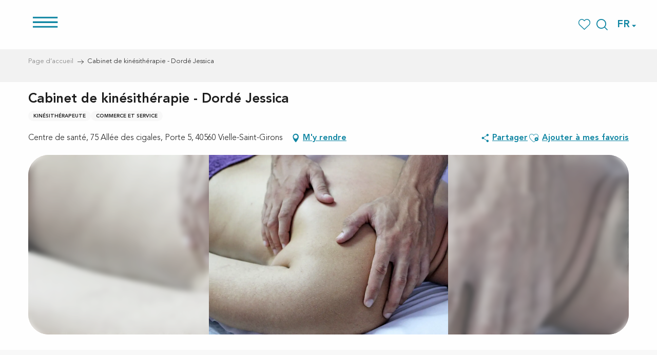

--- FILE ---
content_type: text/html; charset=UTF-8
request_url: https://www.cotelandesnaturetourisme.com/offres/cabinet-de-kinesitherapie-dorde-jessica-vielle-saint-girons-fr-2210535/
body_size: 33509
content:
<!doctype html>
<html class="no-js" lang="fr-FR"><head><script type="importmap">{"imports":{"jquery":"https:\/\/woody.cloudly.space\/app\/themes\/woody-theme\/src\/lib\/custom\/jquery@3.7.1.min.mjs","highcharts":"https:\/\/woody.cloudly.space\/app\/dist\/cotelandesnature\/addons\/woody-library\/static\/lib\/highcharts-12.1.2\/code\/es-modules\/masters\/highcharts.src.js","woody_library_filter":"https:\/\/woody.cloudly.space\/app\/dist\/cotelandesnature\/addons\/woody-library\/js\/filter.3dd4b7bece.js","woody_library_woody_component":"https:\/\/woody.cloudly.space\/app\/dist\/cotelandesnature\/addons\/woody-library\/js\/modules\/components\/woody-component.f868fc8be0.mjs","woody_library_woody_controller":"https:\/\/woody.cloudly.space\/app\/dist\/cotelandesnature\/addons\/woody-library\/js\/modules\/controllers\/woody-controller.2db0174bdc.mjs","woody_library_summary_map_manager":"https:\/\/woody.cloudly.space\/app\/dist\/cotelandesnature\/addons\/woody-library\/js\/modules\/managers\/summary\/summary-map-manager.84afb4d49a.mjs","woody_library_summary_accordion_manager":"https:\/\/woody.cloudly.space\/app\/dist\/cotelandesnature\/addons\/woody-library\/js\/modules\/managers\/summary\/summary-accordion-manager.9b68213f2a.mjs","woody_library_interactive_svg_component":"https:\/\/woody.cloudly.space\/app\/dist\/cotelandesnature\/addons\/woody-library\/js\/modules\/components\/interactive-svg\/interactive-svg-component.88c1dab784.mjs","woody_library_card_uniq_component":"https:\/\/woody.cloudly.space\/app\/dist\/cotelandesnature\/addons\/woody-library\/js\/modules\/components\/card\/card-uniq-component.c74c472f73.mjs","woody_library_card_toggler_component":"https:\/\/woody.cloudly.space\/app\/dist\/cotelandesnature\/addons\/woody-library\/js\/modules\/components\/card\/card-toggler-component.077fbca673.mjs","woody_library_card_slider_component":"https:\/\/woody.cloudly.space\/app\/dist\/cotelandesnature\/addons\/woody-library\/js\/modules\/components\/card\/card-slider-component.1fcbe821ee.mjs","woody_library_card_map_slider_component":"https:\/\/woody.cloudly.space\/app\/dist\/cotelandesnature\/addons\/woody-library\/js\/modules\/components\/card\/card-map-slider-component.mjs","woody_library_card_map_manager":"https:\/\/woody.cloudly.space\/app\/dist\/cotelandesnature\/addons\/woody-library\/js\/modules\/managers\/card\/card-map-manager.aa96fe0af2.mjs","woody_library_summary_controller":"https:\/\/woody.cloudly.space\/app\/dist\/cotelandesnature\/addons\/woody-library\/js\/modules\/controllers\/summary\/summary-controller.56dc30afe7.mjs","woody_library_focus_controller":"https:\/\/woody.cloudly.space\/app\/dist\/cotelandesnature\/addons\/woody-library\/js\/modules\/controllers\/focus\/focus-controller.779736d3ae.mjs","woody_library_focus_map_controller":"https:\/\/woody.cloudly.space\/app\/dist\/cotelandesnature\/addons\/woody-library\/js\/modules\/controllers\/focus\/focus-map-controller.fa756137c4.mjs","woody_library_focus_svg_controller":"https:\/\/woody.cloudly.space\/app\/dist\/cotelandesnature\/addons\/woody-library\/js\/modules\/controllers\/focus\/focus-svg-controller.e0e66f5917.mjs","woody_library_get_there_link_component":"https:\/\/woody.cloudly.space\/app\/dist\/cotelandesnature\/addons\/woody-library\/js\/modules\/components\/get-there\/get-there-link-component.236c7b036d.mjs","woody_library_reveal_component":"https:\/\/woody.cloudly.space\/app\/dist\/cotelandesnature\/addons\/woody-library\/js\/modules\/components\/reveal\/reveal-component.ae2427d122.mjs","woody_addon_touristicmaps_utils":"https:\/\/woody.cloudly.space\/app\/dist\/cotelandesnature\/addons\/woody-addon-touristicmaps\/js\/utils\/woody-addon-touristicmaps-utils.7b4d5b3788.mjs","woody_addon_touristicmaps_map_manager":"https:\/\/woody.cloudly.space\/app\/dist\/cotelandesnature\/addons\/woody-addon-touristicmaps\/js\/managers\/woody-addon-touristicmaps-map-manager.25def4f386.mjs","woody_addon_touristicmaps_map_component":"https:\/\/woody.cloudly.space\/app\/dist\/cotelandesnature\/addons\/woody-addon-touristicmaps\/js\/components\/woody-addon-touristicmaps-map-component.3be29cb99e.mjs","woody_addon_touristicmaps_map_control":"https:\/\/woody.cloudly.space\/app\/dist\/cotelandesnature\/addons\/woody-addon-touristicmaps\/js\/controls\/woody-addon-touristicmaps-map-control.3ad63029a2.mjs","woody_addon_touristicmaps_center_france_map_control":"https:\/\/woody.cloudly.space\/app\/dist\/cotelandesnature\/addons\/woody-addon-touristicmaps\/js\/controls\/woody-addon-touristicmaps-center-france-map-control.bfd154a095.mjs","woody_addon_touristicmaps_search_city_map_control":"https:\/\/woody.cloudly.space\/app\/dist\/cotelandesnature\/addons\/woody-addon-touristicmaps\/js\/controls\/woody-addon-touristicmaps-search-city-map-control.c837cfe0f5.mjs","woody_hawwwai_itinerary_elevation_chart_component":"https:\/\/woody.cloudly.space\/app\/dist\/cotelandesnature\/addons\/woody-addon-hawwwai\/js\/components\/woody-hawwwai-itinerary-elevation-chart-component.1b7e9b6c9a.mjs","woody_hawwwai_itinerary_reveal_controller":"https:\/\/woody.cloudly.space\/app\/dist\/cotelandesnature\/addons\/woody-addon-hawwwai\/js\/controllers\/woody-hawwwai-itinerary-reveal-controller.2d8a9d49dc.mjs","woody_hawwwai_itinerary_reveal_toggler_controller":"https:\/\/woody.cloudly.space\/app\/dist\/cotelandesnature\/addons\/woody-addon-hawwwai\/js\/controllers\/woody-hawwwai-itinerary-reveal-toggler-controller.26149551a6.mjs","woody_hawwwai_itinerary_pois_controller":"https:\/\/woody.cloudly.space\/app\/dist\/cotelandesnature\/addons\/woody-addon-hawwwai\/js\/controllers\/woody-hawwwai-itinerary-pois-controller.2dce389938.mjs","woody_lib_utils":"https:\/\/woody.cloudly.space\/app\/dist\/cotelandesnature\/addons\/woody-lib-utils\/js\/woody-lib-utils.93266841fa.mjs","woody_addon_search_engine_component":"https:\/\/woody.cloudly.space\/app\/dist\/cotelandesnature\/addons\/woody-addon-search\/js\/components\/woody-addon-search-engine-component.dc802f6a63.mjs","woody_addon_search_main":"https:\/\/woody.cloudly.space\/app\/dist\/cotelandesnature\/addons\/woody-addon-search\/js\/woody-addon-search-main.6ea2fe98ba.mjs","woody_addon_search_engine_input_component":"https:\/\/woody.cloudly.space\/app\/dist\/cotelandesnature\/addons\/woody-addon-search\/js\/components\/woody-addon-search-engine-input-component.1e6a90e877.mjs","woody_addon_search_engine_input_dropdown_component":"https:\/\/woody.cloudly.space\/app\/dist\/cotelandesnature\/addons\/woody-addon-search\/js\/components\/woody-addon-search-engine-input-dropdown-component.c7e89a83ab.mjs","woody_addon_search_engine_filters_component":"https:\/\/woody.cloudly.space\/app\/dist\/cotelandesnature\/addons\/woody-addon-search\/js\/components\/woody-addon-search-engine-filters-component.cc5fa80115.mjs","woody_addon_search_engine_results_component":"https:\/\/woody.cloudly.space\/app\/dist\/cotelandesnature\/addons\/woody-addon-search\/js\/components\/woody-addon-search-engine-results-component.7fe4b9df50.mjs","woody_addon_search_data_controller":"https:\/\/woody.cloudly.space\/app\/dist\/cotelandesnature\/addons\/woody-addon-search\/js\/controllers\/woody-addon-search-data-controller.a95f731a76.mjs","fuse.js":"https:\/\/woody.cloudly.space\/app\/dist\/cotelandesnature\/addons\/woody-addon-search\/static\/js\/fuse-v6.4.1\/fuse.esm.min.js","woody_addon_devtools_main":"https:\/\/woody.cloudly.space\/app\/dist\/cotelandesnature\/addons\/woody-addon-devtools\/js\/woody-addon-devtools-main.5ef617cfdb.mjs","woody_addon_devtools_tools":"https:\/\/woody.cloudly.space\/app\/dist\/cotelandesnature\/addons\/woody-addon-devtools\/js\/woody-addon-devtools-tools.54d58a68c5.mjs","woody_addon_devtools_color_palette":"https:\/\/woody.cloudly.space\/app\/dist\/cotelandesnature\/addons\/woody-addon-devtools\/js\/woody-addon-devtools-color-palette.a8a41da40b.mjs","woody_addon_devtools_style_shift":"https:\/\/woody.cloudly.space\/app\/dist\/cotelandesnature\/addons\/woody-addon-devtools\/js\/woody-addon-devtools-style-shift.c4f6081742.mjs","woody_addon_devtools_fake_touristic_sheet":"https:\/\/woody.cloudly.space\/app\/dist\/cotelandesnature\/addons\/woody-addon-devtools\/js\/woody-addon-devtools-fake-touristic-sheet.2cb516cd17.mjs","woody_addon_campaigns_blocks":"https:\/\/woody.cloudly.space\/app\/dist\/cotelandesnature\/addons\/woody-addon-claims\/js\/woody-addon-campaigns-blocks.cd7b0fdfb1.mjs","woody_addon_claims_blocks":"https:\/\/woody.cloudly.space\/app\/dist\/cotelandesnature\/addons\/woody-addon-claims\/js\/woody-addon-claims-blocks.d6b0ec349c.mjs","woody_addon_favorites_tools":"https:\/\/woody.cloudly.space\/app\/dist\/cotelandesnature\/addons\/woody-addon-favorites\/js\/woody-addon-favorites-tools.493a0ea33a.mjs","woody_addon_favorites_btn":"https:\/\/woody.cloudly.space\/app\/dist\/cotelandesnature\/addons\/woody-addon-favorites\/js\/woody-addon-favorites-btn.371d024552.mjs","woody_addon_favorites_cart":"https:\/\/woody.cloudly.space\/app\/dist\/cotelandesnature\/addons\/woody-addon-favorites\/js\/woody-addon-favorites-cart.76fc575ef3.mjs","woody_addon_favorites_sections":"https:\/\/woody.cloudly.space\/app\/dist\/cotelandesnature\/addons\/woody-addon-favorites\/js\/woody-addon-favorites-sections.3c8fc8f133.mjs"}}</script><title>Cabinet de kinésithérapie – Dordé Jessica (Vielle-Saint-Girons) | Côte Landes Nature Tourisme</title><script>window.globals={"ancestors":{"chapter1":"Offres SIT","chapter2":"ORG - Cabinet de kin\u00e9sith\u00e9rapie - Dord\u00e9 Jessica (Vielle-Saint-Girons) 2210535","chapter3":null},"current_lang":"fr","current_locale":"fr","current_locale_region":"fr_FR","env":"prod","languages":["fr","de","en","es","nl"],"post_id":2591,"post_image":"https:\/\/api.cloudly.space\/resize\/crop\/1200\/627\/60\/aHR0cDovL2NkdDQwLm1lZGlhLnRvdXJpbnNvZnQuZXUvdXBsb2FkL29zdGVvcGF0aGUtMTk4OTg2MS0xMjgwLmpwZw==\/image.jpg","post_title":"ORG - Cabinet de kin\u00e9sith\u00e9rapie - Dord\u00e9 Jessica (Vielle-Saint-Girons) 2210535","post_type":"touristic_sheet","post_modified":"2026-01-03 09:39:05+01:00","sheet_id":2210535,"site_key":"cotelandesnature","tags":{"places":[],"seasons":[],"themes":[],"targets":[]},"woody_options_pages":{"search_url":4594,"favorites_url":7043},"search":{"api":{"uri":"https:\/\/api.tourism-system.com\/v2\/woody\/search\/fr\/v2","args":{"size":15,"threshold":0.5}}},"tmaps":{"url_api":"https:\/\/api.touristicmaps.com\/lib\/mod.mjs","url_api_lazy":"https:\/\/api.touristicmaps.com\/lib\/lazy.mjs"},"hawwwai":{"sheet_options":{"nearby_distance_max":5000}}}</script><script>document.addEventListener("DOMContentLoaded",function(){document.querySelectorAll("a[href='#consentframework'],a[href='#cmp']").forEach(function(e){e.removeAttribute("target");e.setAttribute("href","javascript:window.Sddan.cmp.displayUI();")})});</script><link rel="preconnect" href="https://cache.consentframework.com" crossorigin><link rel="preconnect" href="https://choices.consentframework.com" crossorigin><link rel="preconnect" href="https://fonts.gstatic.com" crossorigin><link rel="preconnect" href="https://fonts.googleapis.com" crossorigin><link rel="preconnect" href="https://www.googletagmanager.com" crossorigin><link rel="preconnect" href="https://woody.cloudly.space" crossorigin><link rel="preconnect" href="https://api.cloudly.space" crossorigin><script>window.dataLayer=window.dataLayer?window.dataLayer:[];window.dataLayer.push({"event":"globals","data":{"env":"prod","site_key":"cotelandesnature","page":{"id_page":2591,"name":"ORG &#8211; Cabinet de kin\u00e9sith\u00e9rapie &#8211; Dord\u00e9 Jessica (Vielle-Saint-Girons) #2210535","page_type":"touristic_sheet","tags":{"places":[],"seasons":[],"themes":[],"targets":[]}},"lang":"fr","sheet":{"id_sheet":2210535,"id_sit":"OP026AQU040000QQ","id_reservation":null,"name":"Cabinet de kin\u00e9sith\u00e9rapie - Dord\u00e9 Jessica - Vielle-Saint-Girons","type":"Organismes","bordereau":"ORG","city":"Vielle-Saint-Girons"}}});</script><script>(function(w,d,s,l,i) { w[l]=w[l]||[]; w[l].push({ 'gtm.start': new Date().getTime(),event: 'gtm.js' }); var f=d.getElementsByTagName(s)[0], j=d.createElement(s),dl=l!='dataLayer'? '&l='+l:''; j.async=true; j.src='https://www.googletagmanager.com/gtm.js?id='+i+dl; f.parentNode.insertBefore(j,f); })(window,document,'script','dataLayer','GTM-TZVHL3');</script><link rel="canonical" href="https://www.cotelandesnaturetourisme.com/offres/cabinet-de-kinesitherapie-dorde-jessica-vielle-saint-girons-fr-2210535/"/><meta charset="UTF-8"/><meta http-equiv="X-UA-Compatible" content="IE=edge"/><meta name="generator" content="Raccourci Agency - WP"/><meta name="viewport" content="width=device-width,initial-scale=1"/><meta name="robots" content="max-snippet:-1, max-image-preview:large, max-video-preview:-1"/><meta property="og:type" content="website"/><meta property="og:url" content="https://www.cotelandesnaturetourisme.com/offres/cabinet-de-kinesitherapie-dorde-jessica-vielle-saint-girons-fr-2210535/"/><meta name="twitter:card" content="summary"/><meta property="og:site_name" content="Côte Landes Nature Tourisme"/><meta property="og:locale" content="fr_FR"/><meta property="og:locale:alternate" content="de_DE"/><meta property="og:locale:alternate" content="en_GB"/><meta property="og:locale:alternate" content="es_ES"/><meta property="og:locale:alternate" content="nl_NL"/><meta name="description" property="og:description" content="Cabinet de mano-kinésithérapie, rééducation fonctionnelle toutes pathologies. Spécialisation rééducation respiratoire. Méthode CGE/ ostéopathie. Plateau technique."/><meta property="og:title" content="Cabinet de kinésithérapie - Dordé Jessica - Vielle-Saint-Girons"/><meta name="twitter:title" content="Cabinet de kinésithérapie - Dordé Jessica - Vielle-Saint-Girons"/><meta name="twitter:description" content="Cabinet de mano-kinésithérapie, rééducation fonctionnelle toutes pathologies. Spécialisation rééducation respiratoire. Méthode CGE/ ostéopathie. Plateau technique."/><meta name="format-detection" content="telephone=no"/><meta property="og:image" content="https://api.cloudly.space/resize/crop/1200/627/60/aHR0cDovL2NkdDQwLm1lZGlhLnRvdXJpbnNvZnQuZXUvdXBsb2FkL29zdGVvcGF0aGUtMTk4OTg2MS0xMjgwLmpwZw==/image.jpg"/><meta name="twitter:image" content="https://api.cloudly.space/resize/crop/1024/512/60/aHR0cDovL2NkdDQwLm1lZGlhLnRvdXJpbnNvZnQuZXUvdXBsb2FkL29zdGVvcGF0aGUtMTk4OTg2MS0xMjgwLmpwZw==/image.jpg"/><meta name="thumbnail" content="https://api.cloudly.space/resize/crop/1200/1200/60/aHR0cDovL2NkdDQwLm1lZGlhLnRvdXJpbnNvZnQuZXUvdXBsb2FkL29zdGVvcGF0aGUtMTk4OTg2MS0xMjgwLmpwZw==/image.jpg"/><script type="application/ld+json" class="woody-schema-graph">{"@context":"https:\/\/schema.org","@graph":[{"@type":"WebSite","url":"https:\/\/www.cotelandesnaturetourisme.com","name":"C\u00f4te Landes Nature Tourisme","description":"Site officiel du tourisme en C\u00f4te Landes Nature - Un espace naturel et pr\u00e9serv\u00e9 au c\u0153ur de la for\u00eat landaise, une enclave naturelle avec ses 27km de plages et le r\u00e9seau cyclable le plus important de la c\u00f4te des Landes. Le temps des vacances ou d&#039;un week-end, nous vous accueillons toute l&#039;ann\u00e9e dans une de nos 10 communes.","potentialAction":[{"@type":"SearchAction","target":"https:\/\/www.cotelandesnaturetourisme.com\/recherche\/?query={search_term_string}","query-input":"required name=search_term_string"}]},{"@type":"WebPage","url":"https:\/\/www.cotelandesnaturetourisme.com\/offres\/cabinet-de-kinesitherapie-dorde-jessica-vielle-saint-girons-fr-2210535\/","headline":"ORG \u2013 Cabinet de kin\u00e9sith\u00e9rapie \u2013 Dord\u00e9 Jessica (Vielle-Saint-Girons) #2210535 | C\u00f4te Landes Nature Tourisme","inLanguage":"fr-FR","datePublished":"2026-01-03 08:39:05","dateModified":"2026-01-03 08:39:05","description":"Cabinet de mano-kin\u00e9sith\u00e9rapie, r\u00e9\u00e9ducation fonctionnelle toutes pathologies. Sp\u00e9cialisation r\u00e9\u00e9ducation respiratoire. M\u00e9thode CGE\/ ost\u00e9opathie. Plateau technique."},{"@type":"LocalBusiness","name":"Cabinet de kin\u00e9sith\u00e9rapie - Dord\u00e9 Jessica","description":"Cabinet de mano-kin\u00e9sith\u00e9rapie, r\u00e9\u00e9ducation fonctionnelle toutes pathologies. Sp\u00e9cialisation r\u00e9\u00e9ducation respiratoire. M\u00e9thode CGE\/ ost\u00e9opathie. Plateau technique.","url":"https:\/\/www.cotelandesnaturetourisme.com\/offres\/cabinet-de-kinesitherapie-dorde-jessica-vielle-saint-girons-fr-2210535\/","geo":{"@type":"GeoCoordinates","latitude":"43.9511136","longitude":"-1.3021322"},"address":{"@type":"PostalAddress","streetAddress":"Centre de sant\u00e975 All\u00e9e des cigalesPorte 5","addressLocality":"Vielle-Saint-Girons","postalCode":"40560","addressCountry":"FRANCE"},"location":{"@type":"Place","name":"Adresse","address":{"@type":"PostalAddress","streetAddress":"Centre de sant\u00e975 All\u00e9e des cigalesPorte 5","addressLocality":"Vielle-Saint-Girons","postalCode":"40560","addressCountry":"FRANCE"},"geo":{"@type":"GeoCoordinates","latitude":"43.9511136","longitude":"-1.3021322"}},"telephone":["+33 5 24 62 59 94","+33 6 42 96 71 55"],"image":["http:\/\/cdt40.media.tourinsoft.eu\/upload\/osteopathe-1989861-1280.jpg"]}]}</script><style>img:is([sizes="auto" i], [sizes^="auto," i]) { contain-intrinsic-size: 3000px 1500px }</style><link rel="alternate" href="https://www.cotelandesnaturetourisme.com/offres/cabinet-de-kinesitherapie-dorde-jessica-vielle-saint-girons-fr-2210535/" hreflang="fr" /><link rel="alternate" href="https://www.cotelandesnaturetourisme.de/angebote/cabinet-de-kinesitherapie-dorde-jessica-vielle-saint-girons-de-2210535/" hreflang="de" /><link rel="alternate" href="https://www.cotelandesnaturetourisme.co.uk/offers/cabinet-de-kinesitherapie-dorde-jessica-vielle-saint-girons-en-2210535/" hreflang="en" /><link rel="alternate" href="https://es.cotelandesnaturetourisme.com/ofertas/cabinet-de-kinesitherapie-dorde-jessica-vielle-saint-girons-es-2210535/" hreflang="es" /><link rel="alternate" href="https://www.cotelandesnaturetourisme.nl/aanbiedingen/cabinet-de-kinesitherapie-dorde-jessica-vielle-saint-girons-nl-2210535/" hreflang="nl" /><script>
window._wpemojiSettings = {"baseUrl":"https:\/\/s.w.org\/images\/core\/emoji\/16.0.1\/72x72\/","ext":".png","svgUrl":"https:\/\/s.w.org\/images\/core\/emoji\/16.0.1\/svg\/","svgExt":".svg","source":{"concatemoji":"https:\/\/www.cotelandesnaturetourisme.com\/wp\/wp-includes\/js\/wp-emoji-release.min.js?ver=6.8.2"}};
/*! This file is auto-generated */
!function(s,n){var o,i,e;function c(e){try{var t={supportTests:e,timestamp:(new Date).valueOf()};sessionStorage.setItem(o,JSON.stringify(t))}catch(e){}}function p(e,t,n){e.clearRect(0,0,e.canvas.width,e.canvas.height),e.fillText(t,0,0);var t=new Uint32Array(e.getImageData(0,0,e.canvas.width,e.canvas.height).data),a=(e.clearRect(0,0,e.canvas.width,e.canvas.height),e.fillText(n,0,0),new Uint32Array(e.getImageData(0,0,e.canvas.width,e.canvas.height).data));return t.every(function(e,t){return e===a[t]})}function u(e,t){e.clearRect(0,0,e.canvas.width,e.canvas.height),e.fillText(t,0,0);for(var n=e.getImageData(16,16,1,1),a=0;a<n.data.length;a++)if(0!==n.data[a])return!1;return!0}function f(e,t,n,a){switch(t){case"flag":return n(e,"\ud83c\udff3\ufe0f\u200d\u26a7\ufe0f","\ud83c\udff3\ufe0f\u200b\u26a7\ufe0f")?!1:!n(e,"\ud83c\udde8\ud83c\uddf6","\ud83c\udde8\u200b\ud83c\uddf6")&&!n(e,"\ud83c\udff4\udb40\udc67\udb40\udc62\udb40\udc65\udb40\udc6e\udb40\udc67\udb40\udc7f","\ud83c\udff4\u200b\udb40\udc67\u200b\udb40\udc62\u200b\udb40\udc65\u200b\udb40\udc6e\u200b\udb40\udc67\u200b\udb40\udc7f");case"emoji":return!a(e,"\ud83e\udedf")}return!1}function g(e,t,n,a){var r="undefined"!=typeof WorkerGlobalScope&&self instanceof WorkerGlobalScope?new OffscreenCanvas(300,150):s.createElement("canvas"),o=r.getContext("2d",{willReadFrequently:!0}),i=(o.textBaseline="top",o.font="600 32px Arial",{});return e.forEach(function(e){i[e]=t(o,e,n,a)}),i}function t(e){var t=s.createElement("script");t.src=e,t.defer=!0,s.head.appendChild(t)}"undefined"!=typeof Promise&&(o="wpEmojiSettingsSupports",i=["flag","emoji"],n.supports={everything:!0,everythingExceptFlag:!0},e=new Promise(function(e){s.addEventListener("DOMContentLoaded",e,{once:!0})}),new Promise(function(t){var n=function(){try{var e=JSON.parse(sessionStorage.getItem(o));if("object"==typeof e&&"number"==typeof e.timestamp&&(new Date).valueOf()<e.timestamp+604800&&"object"==typeof e.supportTests)return e.supportTests}catch(e){}return null}();if(!n){if("undefined"!=typeof Worker&&"undefined"!=typeof OffscreenCanvas&&"undefined"!=typeof URL&&URL.createObjectURL&&"undefined"!=typeof Blob)try{var e="postMessage("+g.toString()+"("+[JSON.stringify(i),f.toString(),p.toString(),u.toString()].join(",")+"));",a=new Blob([e],{type:"text/javascript"}),r=new Worker(URL.createObjectURL(a),{name:"wpTestEmojiSupports"});return void(r.onmessage=function(e){c(n=e.data),r.terminate(),t(n)})}catch(e){}c(n=g(i,f,p,u))}t(n)}).then(function(e){for(var t in e)n.supports[t]=e[t],n.supports.everything=n.supports.everything&&n.supports[t],"flag"!==t&&(n.supports.everythingExceptFlag=n.supports.everythingExceptFlag&&n.supports[t]);n.supports.everythingExceptFlag=n.supports.everythingExceptFlag&&!n.supports.flag,n.DOMReady=!1,n.readyCallback=function(){n.DOMReady=!0}}).then(function(){return e}).then(function(){var e;n.supports.everything||(n.readyCallback(),(e=n.source||{}).concatemoji?t(e.concatemoji):e.wpemoji&&e.twemoji&&(t(e.twemoji),t(e.wpemoji)))}))}((window,document),window._wpemojiSettings);
</script><link rel='preload' as='style' onload='this.onload=null;this.rel="stylesheet"' id='addon-search-stylesheet-css' href='https://woody.cloudly.space/app/dist/cotelandesnature/addons/woody-addon-search/css/woody-addon-search.3c0e3d2c84.css?ver=3.1.29' media='screen' /><noscript><link rel='stylesheet' id='addon-search-stylesheet-css' href='https://woody.cloudly.space/app/dist/cotelandesnature/addons/woody-addon-search/css/woody-addon-search.3c0e3d2c84.css?ver=3.1.29' media='screen' /></noscript><link rel='preload' as='style' onload='this.onload=null;this.rel="stylesheet"' id='addon-touristicmaps-stylesheet-css' href='https://woody.cloudly.space/app/dist/cotelandesnature/addons/woody-addon-touristicmaps/css/woody-addon-touristicmaps.42aea2a6d2.css?ver=2.0.19' media='all' /><noscript><link rel='stylesheet' id='addon-touristicmaps-stylesheet-css' href='https://woody.cloudly.space/app/dist/cotelandesnature/addons/woody-addon-touristicmaps/css/woody-addon-touristicmaps.42aea2a6d2.css?ver=2.0.19' media='all' /></noscript><link rel='preload' as='style' onload='this.onload=null;this.rel="stylesheet"' id='addon-hawwwai-stylesheet-css' href='https://woody.cloudly.space/app/dist/cotelandesnature/addons/woody-addon-hawwwai/css/front/woody-addon-hawwwai.ebf78ef83d.css?ver=3.4.99' media='all' /><noscript><link rel='stylesheet' id='addon-hawwwai-stylesheet-css' href='https://woody.cloudly.space/app/dist/cotelandesnature/addons/woody-addon-hawwwai/css/front/woody-addon-hawwwai.ebf78ef83d.css?ver=3.4.99' media='all' /></noscript><link rel='preload' as='style' onload='this.onload=null;this.rel="stylesheet"' id='addon-hawwwai-stylesheet-iti-css' href='https://woody.cloudly.space/app/dist/cotelandesnature/addons/woody-addon-hawwwai/css/front/woody-addon-hawwwai-iti.551a3c1b6d.css?ver=3.4.99' media='all' /><noscript><link rel='stylesheet' id='addon-hawwwai-stylesheet-iti-css' href='https://woody.cloudly.space/app/dist/cotelandesnature/addons/woody-addon-hawwwai/css/front/woody-addon-hawwwai-iti.551a3c1b6d.css?ver=3.4.99' media='all' /></noscript><link rel='preload' as='style' onload='this.onload=null;this.rel="stylesheet"' id='addon-campaigns-stylesheet-css' href='https://woody.cloudly.space/app/dist/cotelandesnature/addons/woody-addon-claims/css/woody-addon-campaigns.1a1f82fdef.css' media='all' /><noscript><link rel='stylesheet' id='addon-campaigns-stylesheet-css' href='https://woody.cloudly.space/app/dist/cotelandesnature/addons/woody-addon-claims/css/woody-addon-campaigns.1a1f82fdef.css' media='all' /></noscript><link rel='stylesheet' id='swiper-style-main-css' href='https://woody.cloudly.space/app/dist/cotelandesnature/static/swiper/swiper-bundle.css' media='screen' /><link rel='preload' as='style' onload='this.onload=null;this.rel="stylesheet"' id='google-font-ralewaydisplayswap-css' href='https://fonts.googleapis.com/css?family=Raleway&display=swap' media='all' /><noscript><link rel='stylesheet' id='google-font-ralewaydisplayswap-css' href='https://fonts.googleapis.com/css?family=Raleway&display=swap' media='all' /></noscript><link rel='stylesheet' id='main-stylesheet-chunk-0-css' href='https://woody.cloudly.space/app/dist/cotelandesnature/css/main_chunk_1.024a0fada0.css' media='screen' /><link rel='stylesheet' id='main-stylesheet-chunk-1-css' href='https://woody.cloudly.space/app/dist/cotelandesnature/css/main_chunk_2.15e31079d6.css' media='screen' /><link rel='stylesheet' id='main-stylesheet-chunk-2-css' href='https://woody.cloudly.space/app/dist/cotelandesnature/css/main_chunk_3.07741381b1.css' media='screen' /><link rel='preload' as='style' onload='this.onload=null;this.rel="stylesheet"' id='wicon-stylesheet-css' href='https://woody.cloudly.space/app/dist/cotelandesnature/css/wicon.dfeb00d4fa.css' media='screen' /><noscript><link rel='stylesheet' id='wicon-stylesheet-css' href='https://woody.cloudly.space/app/dist/cotelandesnature/css/wicon.dfeb00d4fa.css' media='screen' /></noscript><link rel='stylesheet' id='print-stylesheet-css' href='https://woody.cloudly.space/app/dist/cotelandesnature/css/print.f6f47df82d.css' media='print' /><script defer src="https://woody.cloudly.space/app/dist/cotelandesnature/addons/woody-addon-search/js/woody-addon-search.3155b7e4dc.js?ver=3.1.29" id="addon-search-javascripts-js"></script><script defer src="https://woody.cloudly.space/app/themes/woody-theme/src/js/static/obf.min.js?ver=2.3.159" id="obf-js"></script><script defer src="https://woody.cloudly.space/app/dist/cotelandesnature/addons/woody-addon-eskalad/js/events/eskalad.c2bde38840.js?ver=6.3.3" id="woody-addon-eskalad-js"></script><script defer src="https://woody.cloudly.space/app/dist/cotelandesnature/addons/woody-addon-eskalad/js/events/eskalad-page.5d2af865c3.js?ver=6.3.3" id="woody-addon-eskalad-page-js"></script><script id="jquery-js-before">
window.siteConfig = {"site_key":"cotelandesnature","login":"public_cote_landes_nature_website","password":"b97ca7b42e8714d628f9e8e4cd5f2943","token":"MTI3YWU0NWViZGQzOlFVZFZEUXhYYWdZTkVBRnNYVk5aQlFCSGFnc0RFQkZCVkcxQUJBZEhYQkVIOlV3c0FBZ1FEVjFGUUFWd0VBQVpUVjFjTVUxd0hYQUVIVWxZQ0IxY05BVlk9","mapProviderKeys":{"otmKey":"4729cb1d345c79e719f008424b89737e81b583b3f61c4d657e91796289448d20","gmKey":"AIzaSyAIWyOS5ifngsd2S35IKbgEXXgiSAnEjsw"},"api_url":"https:\/\/api.tourism-system.com","api_render_url":"https:\/\/api.tourism-system.com","current_lang":"fr","current_season":null,"languages":["fr","de","en","es","nl"]};
window.useLeafletLibrary=1;window.DrupalAngularConfig=window.DrupalAngularConfig || {};window.DrupalAngularConfig.mapProviderKeys={"otmKey":"4729cb1d345c79e719f008424b89737e81b583b3f61c4d657e91796289448d20","gmKey":"AIzaSyAIWyOS5ifngsd2S35IKbgEXXgiSAnEjsw"};
</script><script type="module" src="https://woody.cloudly.space/app/themes/woody-theme/src/lib/custom/jquery@3.7.1.min.mjs" id="jquery-js"></script><script defer src="https://woody.cloudly.space/app/themes/woody-theme/src/lib/custom/moment-with-locales@2.22.2.min.js" id="jsdelivr_moment-js"></script><script id="woody-addon-hawwwai-sheet-js-extra">
var __hw = {"SECTIONS.TOURISM.SHEET.PERIODS.TODAY":"Aujourd'hui","SECTIONS.TOURISM.SHEET.PERIODS.HAPPENING":"A lieu","SECTIONS.TOURISM.SHEET.PERIODS.ENDED":"Termin\u00e9","SECTIONS.TOURISM.SHEET.PERIODS.ENDED_FOR_TODAY":"Termin\u00e9 pour aujourd'hui","SECTIONS.TOURISM.SHEET.PERIODS.FROM_TODAY":"\u00c0 partir d'aujourd'hui","SECTIONS.TOURISM.SHEET.PERIODS.FROM":"Du","SECTIONS.TOURISM.SHEET.PERIODS.UNTIL_TODAY":"Aujourd'hui","SECTIONS.TOURISM.SHEET.PERIODS.TO":"jusqu'\u00e0","SECTIONS.TOURISM.SHEET.PERIODS.UNTIL":"au","SECTIONS.TOURISM.SHEET.PERIODS.UNTIL_LONG":"jusqu'au","SECTIONS.TOURISM.SHEET.PERIODS.ON":"Le","SECTIONS.TOURISM.SHEET.PERIODS.OPENED":"Ouvert","SECTIONS.TOURISM.SHEET.PERIODS.CLOSED":"Ferm\u00e9","SECTIONS.TOURISM.SHEET.PERIODS.CLOSEDFORTODAY":"Ferm\u00e9 pour aujourd'hui","SECTIONS.TOURISM.SHEET.PERIODS.UNDEFINED":"Horaires non d\u00e9finis","SECTIONS.TOURISM.SHEET.PERIODS.NOW":"En ce moment","GLOBAL.TIMES.TO":"jusqu'\u00e0"};
</script><script type="module" src="https://woody.cloudly.space/app/dist/cotelandesnature/addons/woody-addon-hawwwai/js/woody-addon-hawwwai-sheet.0c65dc8bba.mjs?ver=3.4.99" id="woody-addon-hawwwai-sheet-js"></script><script defer src="https://woody.cloudly.space/app/dist/cotelandesnature/static/swiper/swiper-bundle.min.js?ver=12.0.2" id="jsdelivr_swiper-js"></script><script type="module" src="https://woody.cloudly.space/app/dist/cotelandesnature/addons/woody-addon-claims/js/woody-addon-claims.094619d2c3.mjs" id="addon-claims-javascripts-js"></script><script type="module" src="https://woody.cloudly.space/app/dist/cotelandesnature/addons/woody-addon-favorites/js/woody-addon-favorites.c46dfed72b.mjs" id="addon-favorites-javascripts-js"></script><script defer src="https://woody.cloudly.space/app/themes/woody-theme/src/lib/npm/flatpickr/dist/flatpickr.min.js?ver=4.5.7" id="jsdelivr_flatpickr-js"></script><script defer src="https://woody.cloudly.space/app/themes/woody-theme/src/lib/npm/flatpickr/dist/l10n/fr.js?ver=4.5.7" id="jsdelivr_flatpickr_l10n-js"></script><script defer src="https://woody.cloudly.space/app/themes/woody-theme/src/lib/custom/nouislider@10.1.0.min.js" id="jsdelivr_nouislider-js"></script><script defer src="https://woody.cloudly.space/app/themes/woody-theme/src/lib/custom/lazysizes@4.1.2.min.js" id="jsdelivr_lazysizes-js"></script><script defer src="https://woody.cloudly.space/app/themes/woody-theme/src/lib/custom/moment-timezone-with-data.min.js" id="jsdelivr_moment_tz-js"></script><script defer src="https://woody.cloudly.space/app/themes/woody-theme/src/lib/custom/js.cookie@2.2.1.min.js" id="jsdelivr_jscookie-js"></script><script defer src="https://woody.cloudly.space/app/themes/woody-theme/src/lib/custom/rellax@1.10.1.min.js" id="jsdelivr_rellax-js"></script><script defer src="https://woody.cloudly.space/app/themes/woody-theme/src/lib/custom/iframeResizer@4.3.7.min.js?ver=4.3.7" id="jsdelivr_iframeresizer-js"></script><script defer src="https://woody.cloudly.space/app/themes/woody-theme/src/lib/npm/plyr/dist/plyr.min.js?ver=3.6.8" id="jsdelivr_plyr-js"></script><script defer src="https://woody.cloudly.space/wp/wp-includes/js/dist/hooks.min.js?ver=4d63a3d491d11ffd8ac6" id="wp-hooks-js"></script><script defer src="https://woody.cloudly.space/wp/wp-includes/js/dist/i18n.min.js?ver=5e580eb46a90c2b997e6" id="wp-i18n-js"></script><script defer src="https://woody.cloudly.space/app/themes/woody-theme/src/js/static/i18n-ltr.min.js?ver=2.3.159" id="wp-i18n-ltr-js"></script><script id="main-modules-js-extra">
var WoodyMainJsModules = {"jquery":{"path":"https:\/\/www.cotelandesnaturetourisme.com\/app\/themes\/woody-theme\/src\/lib\/custom\/jquery@3.7.1.min.mjs"},"highcharts":{"path":"https:\/\/www.cotelandesnaturetourisme.com\/app\/dist\/cotelandesnature\/addons\/woody-library\/static\/lib\/highcharts-12.1.2\/code\/es-modules\/masters\/highcharts.src.js"},"woody_library_filter":{"path":"https:\/\/www.cotelandesnaturetourisme.com\/app\/dist\/cotelandesnature\/addons\/woody-library\/js\/filter.3dd4b7bece.js"},"woody_library_woody_component":{"path":"https:\/\/www.cotelandesnaturetourisme.com\/app\/dist\/cotelandesnature\/addons\/woody-library\/js\/modules\/components\/woody-component.f868fc8be0.mjs"},"woody_library_woody_controller":{"path":"https:\/\/www.cotelandesnaturetourisme.com\/app\/dist\/cotelandesnature\/addons\/woody-library\/js\/modules\/controllers\/woody-controller.2db0174bdc.mjs"},"woody_library_summary_map_manager":{"path":"https:\/\/www.cotelandesnaturetourisme.com\/app\/dist\/cotelandesnature\/addons\/woody-library\/js\/modules\/managers\/summary\/summary-map-manager.84afb4d49a.mjs"},"woody_library_summary_accordion_manager":{"path":"https:\/\/www.cotelandesnaturetourisme.com\/app\/dist\/cotelandesnature\/addons\/woody-library\/js\/modules\/managers\/summary\/summary-accordion-manager.9b68213f2a.mjs"},"woody_library_interactive_svg_component":{"path":"https:\/\/www.cotelandesnaturetourisme.com\/app\/dist\/cotelandesnature\/addons\/woody-library\/js\/modules\/components\/interactive-svg\/interactive-svg-component.88c1dab784.mjs","component":"woody-interactive-svg"},"woody_library_card_uniq_component":{"path":"https:\/\/www.cotelandesnaturetourisme.com\/app\/dist\/cotelandesnature\/addons\/woody-library\/js\/modules\/components\/card\/card-uniq-component.c74c472f73.mjs","component":"woody-card-uniq"},"woody_library_card_toggler_component":{"path":"https:\/\/www.cotelandesnaturetourisme.com\/app\/dist\/cotelandesnature\/addons\/woody-library\/js\/modules\/components\/card\/card-toggler-component.077fbca673.mjs","component":"woody-card-toggler"},"woody_library_card_slider_component":{"path":"https:\/\/www.cotelandesnaturetourisme.com\/app\/dist\/cotelandesnature\/addons\/woody-library\/js\/modules\/components\/card\/card-slider-component.1fcbe821ee.mjs","component":"woody-card-slider"},"woody_library_card_map_slider_component":{"path":"https:\/\/www.cotelandesnaturetourisme.com\/app\/dist\/cotelandesnature\/addons\/woody-library\/js\/modules\/components\/card\/card-map-slider-component.mjs","component":"woody-card-map-slider"},"woody_library_card_map_manager":{"path":"https:\/\/www.cotelandesnaturetourisme.com\/app\/dist\/cotelandesnature\/addons\/woody-library\/js\/modules\/managers\/card\/card-map-manager.aa96fe0af2.mjs"},"woody_library_summary_controller":{"path":"https:\/\/www.cotelandesnaturetourisme.com\/app\/dist\/cotelandesnature\/addons\/woody-library\/js\/modules\/controllers\/summary\/summary-controller.56dc30afe7.mjs","controller":"woody_library_summary_controller"},"woody_library_focus_controller":{"path":"https:\/\/www.cotelandesnaturetourisme.com\/app\/dist\/cotelandesnature\/addons\/woody-library\/js\/modules\/controllers\/focus\/focus-controller.779736d3ae.mjs","controller":"woody_library_focus_controller"},"woody_library_focus_map_controller":{"path":"https:\/\/www.cotelandesnaturetourisme.com\/app\/dist\/cotelandesnature\/addons\/woody-library\/js\/modules\/controllers\/focus\/focus-map-controller.fa756137c4.mjs","controller":"woody_library_focus_map_controller"},"woody_library_focus_svg_controller":{"path":"https:\/\/www.cotelandesnaturetourisme.com\/app\/dist\/cotelandesnature\/addons\/woody-library\/js\/modules\/controllers\/focus\/focus-svg-controller.e0e66f5917.mjs","controller":"woody_library_focus_svg_controller"},"woody_library_get_there_link_component":{"path":"https:\/\/www.cotelandesnaturetourisme.com\/app\/dist\/cotelandesnature\/addons\/woody-library\/js\/modules\/components\/get-there\/get-there-link-component.236c7b036d.mjs","component":"woody-get-there-link"},"woody_library_reveal_component":{"path":"https:\/\/www.cotelandesnaturetourisme.com\/app\/dist\/cotelandesnature\/addons\/woody-library\/js\/modules\/components\/reveal\/reveal-component.ae2427d122.mjs","component":"woody-reveal"},"woody_addon_touristicmaps_utils":{"path":"https:\/\/www.cotelandesnaturetourisme.com\/app\/dist\/cotelandesnature\/addons\/woody-addon-touristicmaps\/js\/utils\/woody-addon-touristicmaps-utils.7b4d5b3788.mjs"},"woody_addon_touristicmaps_map_manager":{"path":"https:\/\/www.cotelandesnaturetourisme.com\/app\/dist\/cotelandesnature\/addons\/woody-addon-touristicmaps\/js\/managers\/woody-addon-touristicmaps-map-manager.25def4f386.mjs"},"woody_addon_touristicmaps_map_component":{"path":"https:\/\/www.cotelandesnaturetourisme.com\/app\/dist\/cotelandesnature\/addons\/woody-addon-touristicmaps\/js\/components\/woody-addon-touristicmaps-map-component.3be29cb99e.mjs","component":"woody-map"},"woody_addon_touristicmaps_map_control":{"path":"https:\/\/www.cotelandesnaturetourisme.com\/app\/dist\/cotelandesnature\/addons\/woody-addon-touristicmaps\/js\/controls\/woody-addon-touristicmaps-map-control.3ad63029a2.mjs"},"woody_addon_touristicmaps_center_france_map_control":{"path":"https:\/\/www.cotelandesnaturetourisme.com\/app\/dist\/cotelandesnature\/addons\/woody-addon-touristicmaps\/js\/controls\/woody-addon-touristicmaps-center-france-map-control.bfd154a095.mjs"},"woody_addon_touristicmaps_search_city_map_control":{"path":"https:\/\/www.cotelandesnaturetourisme.com\/app\/dist\/cotelandesnature\/addons\/woody-addon-touristicmaps\/js\/controls\/woody-addon-touristicmaps-search-city-map-control.c837cfe0f5.mjs"},"woody_hawwwai_itinerary_elevation_chart_component":{"path":"https:\/\/www.cotelandesnaturetourisme.com\/app\/dist\/cotelandesnature\/addons\/woody-addon-hawwwai\/js\/components\/woody-hawwwai-itinerary-elevation-chart-component.1b7e9b6c9a.mjs","component":"woody-hawwwai-itinerary-elevation-chart"},"woody_hawwwai_itinerary_reveal_controller":{"path":"https:\/\/www.cotelandesnaturetourisme.com\/app\/dist\/cotelandesnature\/addons\/woody-addon-hawwwai\/js\/controllers\/woody-hawwwai-itinerary-reveal-controller.2d8a9d49dc.mjs","controller":"woody_hawwwai_itinerary_reveal_controller"},"woody_hawwwai_itinerary_reveal_toggler_controller":{"path":"https:\/\/www.cotelandesnaturetourisme.com\/app\/dist\/cotelandesnature\/addons\/woody-addon-hawwwai\/js\/controllers\/woody-hawwwai-itinerary-reveal-toggler-controller.26149551a6.mjs","controller":"woody_hawwwai_itinerary_reveal_toggler_controller"},"woody_hawwwai_itinerary_pois_controller":{"path":"https:\/\/www.cotelandesnaturetourisme.com\/app\/dist\/cotelandesnature\/addons\/woody-addon-hawwwai\/js\/controllers\/woody-hawwwai-itinerary-pois-controller.2dce389938.mjs","controller":"woody_hawwwai_itinerary_pois_controller"}};
</script><script type="module" src="https://woody.cloudly.space/app/dist/cotelandesnature/addons/woody-library/js/modules/main.9a249a7be1.mjs" id="main-modules-js"></script><script type="module" src="https://woody.cloudly.space/app/dist/cotelandesnature/js/main.7b6ec000fb.mjs" id="main-javascripts-js"></script><link rel="icon" type="image/x-icon" href="https://woody.cloudly.space/app/dist/cotelandesnature/favicon/favicon/favicon.9ec0f6cd6a.ico"><link rel="icon" type="image/png" sizes="16x16" href="https://woody.cloudly.space/app/dist/cotelandesnature/favicon/favicon/favicon-16x16.b95e496d15.png"><link rel="icon" type="image/png" sizes="32x32" href="https://woody.cloudly.space/app/dist/cotelandesnature/favicon/favicon/favicon-32x32.0d32ebe328.png"><link rel="icon" type="image/png" sizes="48x48" href="https://woody.cloudly.space/app/dist/cotelandesnature/favicon/favicon/favicon-48x48.6d750fe713.png"><link rel="apple-touch-icon" sizes="57x57" href="https://woody.cloudly.space/app/dist/cotelandesnature/favicon/favicon/apple-touch-icon-57x57.c63a4183fe.png"><link rel="apple-touch-icon" sizes="60x60" href="https://woody.cloudly.space/app/dist/cotelandesnature/favicon/favicon/apple-touch-icon-60x60.8f24a073c1.png"><link rel="apple-touch-icon" sizes="72x72" href="https://woody.cloudly.space/app/dist/cotelandesnature/favicon/favicon/apple-touch-icon-72x72.27d647d0fb.png"><link rel="apple-touch-icon" sizes="76x76" href="https://woody.cloudly.space/app/dist/cotelandesnature/favicon/favicon/apple-touch-icon-76x76.dfd0d95808.png"><link rel="apple-touch-icon" sizes="114x114" href="https://woody.cloudly.space/app/dist/cotelandesnature/favicon/favicon/apple-touch-icon-114x114.4ddd70b7ab.png"><link rel="apple-touch-icon" sizes="120x120" href="https://woody.cloudly.space/app/dist/cotelandesnature/favicon/favicon/apple-touch-icon-120x120.8616f81ee2.png"><link rel="apple-touch-icon" sizes="144x144" href="https://woody.cloudly.space/app/dist/cotelandesnature/favicon/favicon/apple-touch-icon-144x144.5a636acf7b.png"><link rel="apple-touch-icon" sizes="152x152" href="https://woody.cloudly.space/app/dist/cotelandesnature/favicon/favicon/apple-touch-icon-152x152.63fcfb4666.png"><link rel="apple-touch-icon" sizes="167x167" href="https://woody.cloudly.space/app/dist/cotelandesnature/favicon/favicon/apple-touch-icon-167x167.d919bd5389.png"><link rel="apple-touch-icon" sizes="180x180" href="https://woody.cloudly.space/app/dist/cotelandesnature/favicon/favicon/apple-touch-icon-180x180.53af86f3ba.png"><link rel="apple-touch-icon" sizes="1024x1024" href="https://woody.cloudly.space/app/dist/cotelandesnature/favicon/favicon/apple-touch-icon-1024x1024.c7cd045608.png"></head><body class="wp-singular touristic_sheet-template-default single single-touristic_sheet postid-2591 wp-theme-woody-theme wp-child-theme-cotelandesnature menus-v2 prod apirender apirender-wordpress woody-hawwwai-sheet sheet-v2 sheet-org">
            <noscript><iframe src="https://www.googletagmanager.com/ns.html?id=GTM-TZVHL3" height="0" width="0" style="display:none;visibility:hidden"></iframe></noscript>
        
            
    
    <div class="main-wrapper flex-container flex-dir-column">
                                <div class="woody-component-headnavs">
    
    <a href="#" class="screen-reader-text skip-link woody-component-button primary normal" aria-label="Aller directement au contenu principal de la page">
     <span class="button-label"> Aller au contenu principal</span>
    </a>

    
                        <ul class="tools list-unstyled flex-container align-middle">
                                                                                    <li class="favorites-tool"><div class="woody-component-favorites-block tpl_01">
            <a class="woody-favorites-cart" href="https://www.cotelandesnaturetourisme.com/carnet-de-voyage/" data-favtarget="https://www.cotelandesnaturetourisme.com/carnet-de-voyage/" title="Favoris" data-label="Favoris">
                                    <div>
                <i class="wicon wicon-060-favoris" aria-hidden="true"></i>
                <span class="show-for-sr">Voir les favoris</span>
                <span class="counter is-empty"></span>
            </div>
                </a>
    </div>
</li>
                                                    <li class="search-tool"><div class="search-toggler-wrapper woody-component-esSearch-block">
    <span role="button" aria-label="Recherche" class="esSearch-button results-toggler" data-label="Recherche" title="Recherche" tabindex="0">
        <span class="wicon wicon-053-loupe-par-defaut search-icon"></span>
        <span class="button-label" data-label="Recherche"></span>
    </span>
</div>
</li>
                                                    <li class="lang_switcher-tool"><div class="woody-lang_switcher woody-lang_switcher-reveal tpl_01" data-label="Langue" role="button" aria-label="Choix de la langue"><div class="lang_switcher-button" data-label="Langue"  tabindex="0"><div class="fr" data-lang="fr">fr</div></div></div></li>
                                            </ul>
            
    

            <header role="banner" class="woody-component-header menus-v2 site-header woody-burger" >
    <div class="main-menu-wrapper flex-container align-middle align-center">

                    <button class="menu-icon" data-toggle="main-menu" type="button" aria-label="Ouvrir/Fermer le menu principal" aria-controls="main-menu"><div class="title-bar-title" title="Accès au menu principal"><span class="menu-btn-title" data-menu-close="Menu" data-menu-open="Fermer">Menu</span></div><div class="menu-icon-bars-wrapper"><div class="menu-icon-bar top"></div><div class="menu-icon-bar middle middle-one"></div><div class="menu-icon-bar middle middle-two"></div><div class="menu-icon-bar bottom"></div></div></button>            <div class="is-brand-logo  ">
    <a class="menuLogo" href="https://www.cotelandesnaturetourisme.com/" target="_self" data-post-id="4">
        <span class="no-visible-text menu-logo-site-name isAbs">Côte Landes Nature Tourisme</span>
        <span class="brand-logo"><img class="lazyload" src="https://woody.cloudly.space/app/themes/cotelandesnature/logo.svg" alt="Logo cotelandesnature"></span>
    </a>
</div>

            
                    
        <nav role="navigation" class="top-bar title-bar sliding-menu" id="main-menu">
            <ul class="main-menu-list flex-container vertical flex-dir-column">
                                                        <li class="menu-item is-submenu-parent" role="button">
                        <a class="menuLink" href="https://www.cotelandesnaturetourisme.com/destination/" target="_self" data-post-id="874">
                                                                                                                                                <span class="menuLink-title">Découvrir</span>
                                                        
                                                    </a>
                                                    <div class="submenu-wrapper" aria-expanded="false">
                                
                                <ul class="submenu-grid one-by-one " data-link-parent="874" data-title="Découvrir" role="menu">
                                                                            
<li class="submenu-block submenu-block-images-list tpl_12 " data-position="grid-col-start-2 grid-col-end-12 grid-row-start-1 grid-row-end-9" role="menuitem" aria-label="menuitem">
    
        <ul class="submenu-block-content " data-columns="4cols" role="menu">
                    <li class="card overlayedCard submenu-item submenu-item-delay" role="presentation">
            <a class="card-link isRel bg-black" href="https://www.cotelandesnaturetourisme.com/destination/les-10-villages/" target="_self" data-post-id="875" aria-label="Les 10 villages" role="menuitem">
                                                            <figure aria-label="Levignacq en Côte Landes Nature" itemscope itemtype="http://schema.org/ImageObject" aria-hidden="true" class="isRel imageObject cardMediaWrapper"
    ><noscript><img class="imageObject-img img-responsive a42-ac-replace-img" src="https://woody.cloudly.space/app/uploads/cotelandesnature/2019/09/thumbs/levignacq-village-lesley-williamson-6-640x854.jpg" alt="Levignacq en Côte Landes Nature" itemprop="thumbnail"/></noscript><img class="imageObject-img img-responsive lazyload a42-ac-replace-img" src="https://woody.cloudly.space/app/themes/woody-theme/src/img/blank/ratio_3_4.webp" data-src="https://woody.cloudly.space/app/uploads/cotelandesnature/2019/09/thumbs/levignacq-village-lesley-williamson-6-640x854.jpg" data-sizes="auto" data-srcset="https://woody.cloudly.space/app/uploads/cotelandesnature/2019/09/thumbs/levignacq-village-lesley-williamson-6-360x480.jpg 360w, https://woody.cloudly.space/app/uploads/cotelandesnature/2019/09/thumbs/levignacq-village-lesley-williamson-6-640x854.jpg 640w, https://woody.cloudly.space/app/uploads/cotelandesnature/2019/09/thumbs/levignacq-village-lesley-williamson-6-1200x1600.webp 1200w" alt="Levignacq en Côte Landes Nature" itemprop="thumbnail"/><meta itemprop="datePublished" content="2019-09-27 11:43:11"><span class="hide imageObject-description" itemprop="description" data-nosnippet>Levignacq en Côte Landes Nature</span><figcaption class="imageObject-caption flex-container align-middle isAbs bottom left hide" data-nosnippet><span class="imageObject-icon copyright-icon flex-container align-center align-middle">©</span><span class="imageObject-text imageObject-description" itemprop="caption">Levignacq en Côte Landes Nature</span></figcaption></figure>                                                    <div class="card-section submenu-item-section bottomleftbox fcbCol">
                    <div class="card-titles"><div class="card-texts flex-container flex-dir-column"><span class="card-title">Les 10 villages</span></div></div>                </div>
            </a>
        </li>
            <li class="card overlayedCard submenu-item submenu-item-delay" role="presentation">
            <a class="card-link isRel bg-black" href="https://www.cotelandesnaturetourisme.com/destination/les-7-plages-de-cote-landes-nature-et-le-surf-dans-les-landes/" target="_self" data-post-id="1005" aria-label="Les 7 plages de Côte Landes Nature et le surf dans les Landes" role="menuitem">
                                                            <figure itemscope itemtype="http://schema.org/ImageObject" aria-hidden="true" class="isRel imageObject cardMediaWrapper"
    ><noscript><img class="imageObject-img img-responsive a42-ac-replace-img" src="https://woody.cloudly.space/app/uploads/cotelandesnature/2022/10/thumbs/La_Lette_Blanche-0965--640x854.jpg" alt="La Lette Blanche | Côte Landes Nature Tourisme" itemprop="thumbnail"/></noscript><img class="imageObject-img img-responsive lazyload a42-ac-replace-img" src="https://woody.cloudly.space/app/themes/woody-theme/src/img/blank/ratio_3_4.webp" data-src="https://woody.cloudly.space/app/uploads/cotelandesnature/2022/10/thumbs/La_Lette_Blanche-0965--640x854.jpg" data-sizes="auto" data-srcset="https://woody.cloudly.space/app/uploads/cotelandesnature/2022/10/thumbs/La_Lette_Blanche-0965--360x480.jpg 360w, https://woody.cloudly.space/app/uploads/cotelandesnature/2022/10/thumbs/La_Lette_Blanche-0965--640x854.jpg 640w, https://woody.cloudly.space/app/uploads/cotelandesnature/2022/10/thumbs/La_Lette_Blanche-0965--1200x1600.jpg 1200w" alt="La Lette Blanche | Côte Landes Nature Tourisme" itemprop="thumbnail"/><meta itemprop="datePublished" content="2022-10-20 09:47:08"><span class="hide imageObject-description" itemprop="description" data-nosnippet>La Lette Blanche, à Vielle-Saint-Girons dans les Landes, c'est la plage sauvage de Côte Landes Nature</span></figure>                                                    <div class="card-section submenu-item-section bottomleftbox fcbCol">
                    <div class="card-titles"><div class="card-texts flex-container flex-dir-column"><span class="card-title">Les 7 plages de Côte Landes Nature et le surf dans les Landes</span></div></div>                </div>
            </a>
        </li>
            <li class="card overlayedCard submenu-item submenu-item-delay" role="presentation">
            <a class="card-link isRel bg-black" href="https://www.cotelandesnaturetourisme.com/destination/experiences/" target="_self" data-post-id="971" aria-label="Expériences" role="menuitem">
                                                            <figure itemscope itemtype="http://schema.org/ImageObject" aria-hidden="true" class="isRel imageObject cardMediaWrapper"
    ><noscript><img class="imageObject-img img-responsive a42-ac-replace-img" src="https://woody.cloudly.space/app/uploads/cotelandesnature/2019/02/viellestgirons-7343-clntsophiepawlak-640x854.jpg" alt="Randonnée à cheval | Côte Landes Nature" itemprop="thumbnail"/></noscript><img class="imageObject-img img-responsive lazyload a42-ac-replace-img" src="https://woody.cloudly.space/app/themes/woody-theme/src/img/blank/ratio_3_4.webp" data-src="https://woody.cloudly.space/app/uploads/cotelandesnature/2019/02/viellestgirons-7343-clntsophiepawlak-640x854.jpg" data-sizes="auto" data-srcset="https://woody.cloudly.space/app/uploads/cotelandesnature/2019/02/viellestgirons-7343-clntsophiepawlak-360x480.jpg 360w, https://woody.cloudly.space/app/uploads/cotelandesnature/2019/02/viellestgirons-7343-clntsophiepawlak-640x854.jpg 640w, https://woody.cloudly.space/app/uploads/cotelandesnature/2019/02/viellestgirons-7343-clntsophiepawlak-1200x1600.jpg 1200w" alt="Randonnée à cheval | Côte Landes Nature" itemprop="thumbnail"/><meta itemprop="datePublished" content="2019-02-05 08:32:08"><span class="hide imageObject-description" itemprop="description" data-nosnippet>Promenade à cheval ou en poney dans la forêt landaise à Contis ou sur la plage de Saint Girons, une expérience pour toute la famille !</span></figure>                                                    <div class="card-section submenu-item-section bottomleftbox fcbCol">
                    <div class="card-titles"><div class="card-texts flex-container flex-dir-column"><span class="card-title">Expériences</span></div></div>                </div>
            </a>
        </li>
            <li class="card overlayedCard submenu-item submenu-item-delay" role="presentation">
            <a class="card-link isRel bg-black" href="https://www.cotelandesnaturetourisme.com/destination/a-velo-dans-les-landes/" target="_self" data-post-id="1014" aria-label="À vélo dans les Landes" role="menuitem">
                                                            <figure itemscope itemtype="http://schema.org/ImageObject" aria-hidden="true" class="isRel imageObject cardMediaWrapper"
    ><noscript><img class="imageObject-img img-responsive a42-ac-replace-img" src="https://woody.cloudly.space/app/uploads/cotelandesnature/2019/02/thumbs/viellestgirons-7387-clntsophiepawlak-640x854.jpg" alt="à vélo dans les Landes | Côte Landes Nature Tourisme" itemprop="thumbnail"/></noscript><img class="imageObject-img img-responsive lazyload a42-ac-replace-img" src="https://woody.cloudly.space/app/themes/woody-theme/src/img/blank/ratio_3_4.webp" data-src="https://woody.cloudly.space/app/uploads/cotelandesnature/2019/02/thumbs/viellestgirons-7387-clntsophiepawlak-640x854.jpg" data-sizes="auto" data-srcset="https://woody.cloudly.space/app/uploads/cotelandesnature/2019/02/thumbs/viellestgirons-7387-clntsophiepawlak-360x480.jpg 360w, https://woody.cloudly.space/app/uploads/cotelandesnature/2019/02/thumbs/viellestgirons-7387-clntsophiepawlak-640x854.jpg 640w, https://woody.cloudly.space/app/uploads/cotelandesnature/2019/02/thumbs/viellestgirons-7387-clntsophiepawlak-1200x1600.jpg 1200w" alt="à vélo dans les Landes | Côte Landes Nature Tourisme" itemprop="thumbnail"/><meta itemprop="datePublished" content="2019-02-05 08:44:05"><span class="hide imageObject-description" itemprop="description" data-nosnippet>Pistes Cyclables, Voies Vertes, Vélodyssée, EuroVéloRoute 1, des kilomètres à parcourir rien qu'en Côte Landes Nature</span></figure>                                                    <div class="card-section submenu-item-section bottomleftbox fcbCol">
                    <div class="card-titles"><div class="card-texts flex-container flex-dir-column"><span class="card-title">À vélo dans les Landes</span></div></div>                </div>
            </a>
        </li>
            <li class="card overlayedCard submenu-item submenu-item-delay" role="presentation">
            <a class="card-link isRel bg-black" href="https://www.cotelandesnaturetourisme.com/destination/la-gastronomie-landaise/" target="_self" data-post-id="2711" aria-label="La gastronomie landaise" role="menuitem">
                                                            <figure itemscope itemtype="http://schema.org/ImageObject" aria-hidden="true" class="isRel imageObject cardMediaWrapper"
    ><noscript><img class="imageObject-img img-responsive a42-ac-replace-img" src="https://woody.cloudly.space/app/uploads/cotelandesnature/2019/09/thumbs/gastronomie-lestanquet-laura-mearini-7-640x854.jpg" alt="Gastronomie Landaise, RDV à L'estanquet à Lit-et-Mixe" itemprop="thumbnail"/></noscript><img class="imageObject-img img-responsive lazyload a42-ac-replace-img" src="https://woody.cloudly.space/app/themes/woody-theme/src/img/blank/ratio_3_4.webp" data-src="https://woody.cloudly.space/app/uploads/cotelandesnature/2019/09/thumbs/gastronomie-lestanquet-laura-mearini-7-640x854.jpg" data-sizes="auto" data-srcset="https://woody.cloudly.space/app/uploads/cotelandesnature/2019/09/thumbs/gastronomie-lestanquet-laura-mearini-7-360x480.jpg 360w, https://woody.cloudly.space/app/uploads/cotelandesnature/2019/09/thumbs/gastronomie-lestanquet-laura-mearini-7-640x854.jpg 640w, https://woody.cloudly.space/app/uploads/cotelandesnature/2019/09/thumbs/gastronomie-lestanquet-laura-mearini-7-1200x1600.jpg 1200w" alt="Gastronomie Landaise, RDV à L'estanquet à Lit-et-Mixe" itemprop="thumbnail"/><meta itemprop="datePublished" content="2019-09-27 11:37:02"><span class="hide imageObject-description" itemprop="description" data-nosnippet>Gastronomie Landaise, RDV à L'estanquet à Lit-et-Mixe</span></figure>                                                    <div class="card-section submenu-item-section bottomleftbox fcbCol">
                    <div class="card-titles"><div class="card-texts flex-container flex-dir-column"><span class="card-title">La gastronomie landaise</span></div></div>                </div>
            </a>
        </li>
            <li class="card overlayedCard submenu-item submenu-item-delay" role="presentation">
            <a class="card-link isRel bg-black" href="https://www.cotelandesnaturetourisme.com/destination/les-marches/" target="_self" data-post-id="994" aria-label="Les marchés" role="menuitem">
                                                            <figure itemscope itemtype="http://schema.org/ImageObject" aria-hidden="true" class="isRel imageObject cardMediaWrapper"
    ><noscript><img class="imageObject-img img-responsive a42-ac-replace-img" src="https://woody.cloudly.space/app/uploads/cotelandesnature/2022/10/thumbs/CLNT-LEON-Marche-saisonnier-15-640x854.jpg" alt="Marché saisonnier à Léon | Côte Landes Nature" itemprop="thumbnail"/></noscript><img class="imageObject-img img-responsive lazyload a42-ac-replace-img" src="https://woody.cloudly.space/app/themes/woody-theme/src/img/blank/ratio_3_4.webp" data-src="https://woody.cloudly.space/app/uploads/cotelandesnature/2022/10/thumbs/CLNT-LEON-Marche-saisonnier-15-640x854.jpg" data-sizes="auto" data-srcset="https://woody.cloudly.space/app/uploads/cotelandesnature/2022/10/thumbs/CLNT-LEON-Marche-saisonnier-15-360x480.jpg 360w, https://woody.cloudly.space/app/uploads/cotelandesnature/2022/10/thumbs/CLNT-LEON-Marche-saisonnier-15-640x854.jpg 640w, https://woody.cloudly.space/app/uploads/cotelandesnature/2022/10/thumbs/CLNT-LEON-Marche-saisonnier-15-1200x1600.jpg 1200w" alt="Marché saisonnier à Léon | Côte Landes Nature" itemprop="thumbnail"/><meta itemprop="datePublished" content="2022-10-20 09:35:41"><span class="hide imageObject-description" itemprop="description" data-nosnippet>Produits régionaux, Légumes et Fruits de saison... vous trouverez ce qu'il vous faut sur nos marchés d'été !</span></figure>                                                    <div class="card-section submenu-item-section bottomleftbox fcbCol">
                    <div class="card-titles"><div class="card-texts flex-container flex-dir-column"><span class="card-title">Les marchés</span></div></div>                </div>
            </a>
        </li>
            <li class="card overlayedCard submenu-item submenu-item-delay" role="presentation">
            <a class="card-link isRel bg-black" href="https://www.cotelandesnaturetourisme.com/destination/la-foret-landaise-ses-lacs-rivieres-et-courants/" target="_self" data-post-id="997" aria-label="La forêt landaise, ses lacs, rivières et courants" role="menuitem">
                                                            <figure itemscope itemtype="http://schema.org/ImageObject" aria-hidden="true" class="isRel imageObject cardMediaWrapper"
    ><noscript><img class="imageObject-img img-responsive a42-ac-replace-img" src="https://woody.cloudly.space/app/uploads/cotelandesnature/2019/02/courantcontis-5494-clntsophiepawlak-640x854.jpg" alt="Courant de Contis | Côte Landes Nature" itemprop="thumbnail"/></noscript><img class="imageObject-img img-responsive lazyload a42-ac-replace-img" src="https://woody.cloudly.space/app/themes/woody-theme/src/img/blank/ratio_3_4.webp" data-src="https://woody.cloudly.space/app/uploads/cotelandesnature/2019/02/courantcontis-5494-clntsophiepawlak-640x854.jpg" data-sizes="auto" data-srcset="https://woody.cloudly.space/app/uploads/cotelandesnature/2019/02/courantcontis-5494-clntsophiepawlak-360x480.jpg 360w, https://woody.cloudly.space/app/uploads/cotelandesnature/2019/02/courantcontis-5494-clntsophiepawlak-640x854.jpg 640w, https://woody.cloudly.space/app/uploads/cotelandesnature/2019/02/courantcontis-5494-clntsophiepawlak-1200x1600.jpg 1200w" alt="Courant de Contis | Côte Landes Nature" itemprop="thumbnail"/><meta itemprop="datePublished" content="2019-02-05 07:28:26"><span class="hide imageObject-description" itemprop="description" data-nosnippet>Embouchure du Courant de Contis séparant le Cap de l'Homy au sud et Contis plage au nord</span></figure>                                                    <div class="card-section submenu-item-section bottomleftbox fcbCol">
                    <div class="card-titles"><div class="card-texts flex-container flex-dir-column"><span class="card-title">La forêt landaise, ses lacs, rivières et courants</span></div></div>                </div>
            </a>
        </li>
        </ul>

    </li>

                                                                            
                                                                            
                                                                    </ul>
                            </div>
                                            </li>
                                                        <li class="menu-item is-submenu-parent" role="button">
                        <a class="menuLink" href="https://www.cotelandesnaturetourisme.com/a-voir-et-a-faire/" target="_self" data-post-id="1017">
                                                                                                                                                <span class="menuLink-title">À voir, à faire</span>
                                                        
                                                    </a>
                                                    <div class="submenu-wrapper" aria-expanded="false">
                                
                                <ul class="submenu-grid one-by-one " data-link-parent="1017" data-title="À voir, à faire" role="menu">
                                                                            
<li class="submenu-block submenu-block-images-list tpl_13 " data-position="grid-col-start-2 grid-col-end-12 grid-row-start-1 grid-row-end-9" role="menuitem" aria-label="menuitem">
    
        <ul class="submenu-block-content " data-columns="3cols" role="menu">
                    <li class="card overlayedCard submenu-item submenu-item-delay" role="presentation">
            <a class="card-link isRel bg-black" href="https://www.cotelandesnaturetourisme.com/a-voir-et-a-faire/visites/" target="_self" data-post-id="1018" aria-label="Visites" role="menuitem">
                                                            <figure itemscope itemtype="http://schema.org/ImageObject" aria-hidden="true" class="isRel imageObject cardMediaWrapper"
    ><noscript><img class="imageObject-img img-responsive a42-ac-replace-img" src="https://woody.cloudly.space/app/uploads/cotelandesnature/2019/02/dsc-0966sophiepawlak-640x640.jpg" alt="Phare de Contis | Côte Landes Nature" itemprop="thumbnail"/></noscript><img class="imageObject-img img-responsive lazyload a42-ac-replace-img" src="https://woody.cloudly.space/app/themes/woody-theme/src/img/blank/ratio_square.webp" data-src="https://woody.cloudly.space/app/uploads/cotelandesnature/2019/02/dsc-0966sophiepawlak-640x640.jpg" data-sizes="auto" data-srcset="https://woody.cloudly.space/app/uploads/cotelandesnature/2019/02/dsc-0966sophiepawlak-360x360.jpg 360w, https://woody.cloudly.space/app/uploads/cotelandesnature/2019/02/dsc-0966sophiepawlak-640x640.jpg 640w, https://woody.cloudly.space/app/uploads/cotelandesnature/2019/02/dsc-0966sophiepawlak-1200x1200.jpg 1200w" alt="Phare de Contis | Côte Landes Nature" itemprop="thumbnail"/><meta itemprop="datePublished" content="2019-02-22 13:33:24"><span class="hide imageObject-description" itemprop="description" data-nosnippet>Une fois au sommet de l'unique phare landais en fonctionnement, vous en prendrez plein les yeux côté océan ou côté forêt.</span></figure>                                                    <div class="card-section submenu-item-section bottomleftbox fcbCol">
                    <div class="card-titles"><div class="card-texts flex-container flex-dir-column"><span class="card-title">Visites</span></div></div>                </div>
            </a>
        </li>
            <li class="card overlayedCard submenu-item submenu-item-delay" role="presentation">
            <a class="card-link isRel bg-black" href="https://www.cotelandesnaturetourisme.com/a-voir-et-a-faire/activites-de-loisirs/" target="_self" data-post-id="1034" aria-label="Activités de loisirs" role="menuitem">
                                                            <figure itemscope itemtype="http://schema.org/ImageObject" aria-hidden="true" class="isRel imageObject cardMediaWrapper"
    ><noscript><img class="imageObject-img img-responsive a42-ac-replace-img" src="https://woody.cloudly.space/app/uploads/cotelandesnature/2020/01/thumbs/saintjulien-6327-clntsophiepawlak-1-640x640.jpg" alt="Accrobranche sur la route de Contis !" itemprop="thumbnail"/></noscript><img class="imageObject-img img-responsive lazyload a42-ac-replace-img" src="https://woody.cloudly.space/app/themes/woody-theme/src/img/blank/ratio_square.webp" data-src="https://woody.cloudly.space/app/uploads/cotelandesnature/2020/01/thumbs/saintjulien-6327-clntsophiepawlak-1-640x640.jpg" data-sizes="auto" data-srcset="https://woody.cloudly.space/app/uploads/cotelandesnature/2020/01/thumbs/saintjulien-6327-clntsophiepawlak-1-360x360.jpg 360w, https://woody.cloudly.space/app/uploads/cotelandesnature/2020/01/thumbs/saintjulien-6327-clntsophiepawlak-1-640x640.jpg 640w, https://woody.cloudly.space/app/uploads/cotelandesnature/2020/01/thumbs/saintjulien-6327-clntsophiepawlak-1-1200x1200.jpg 1200w" alt="Accrobranche sur la route de Contis !" itemprop="thumbnail"/><meta itemprop="datePublished" content="2020-01-28 09:09:44"><span class="hide imageObject-description" itemprop="description" data-nosnippet>Sachant que la forêt des Landes est un immense espace de jeux, une sortie accrobranches est obligatoire en vacances</span></figure>                                                    <div class="card-section submenu-item-section bottomleftbox fcbCol">
                    <div class="card-titles"><div class="card-texts flex-container flex-dir-column"><span class="card-title">Activités de loisirs</span></div></div>                </div>
            </a>
        </li>
            <li class="card overlayedCard submenu-item submenu-item-delay" role="presentation">
            <a class="card-link isRel bg-black" href="https://www.cotelandesnaturetourisme.com/a-voir-et-a-faire/activites-nautiques/" target="_self" data-post-id="1035" aria-label="Activités nautiques" role="menuitem">
                                                            <figure aria-label="Bateau électrique sur le Lac de Léon" itemscope itemtype="http://schema.org/ImageObject" aria-hidden="true" class="isRel imageObject cardMediaWrapper"
    ><noscript><img class="imageObject-img img-responsive a42-ac-replace-img" src="https://woody.cloudly.space/app/uploads/cotelandesnature/2019/02/vielle-8297-clntsophiepawlak-640x640.jpg" alt="Bateau électrique sur le Lac de Léon" itemprop="thumbnail"/></noscript><img class="imageObject-img img-responsive lazyload a42-ac-replace-img" src="https://woody.cloudly.space/app/themes/woody-theme/src/img/blank/ratio_square.webp" data-src="https://woody.cloudly.space/app/uploads/cotelandesnature/2019/02/vielle-8297-clntsophiepawlak-640x640.jpg" data-sizes="auto" data-srcset="https://woody.cloudly.space/app/uploads/cotelandesnature/2019/02/vielle-8297-clntsophiepawlak-360x360.jpg 360w, https://woody.cloudly.space/app/uploads/cotelandesnature/2019/02/vielle-8297-clntsophiepawlak-640x640.jpg 640w, https://woody.cloudly.space/app/uploads/cotelandesnature/2019/02/vielle-8297-clntsophiepawlak-1200x1200.jpg 1200w" alt="Bateau électrique sur le Lac de Léon" itemprop="thumbnail"/><meta itemprop="datePublished" content="2019-02-01 11:18:11"><span class="hide imageObject-description" itemprop="description" data-nosnippet>Bateau électrique sur le Lac de Léon</span><figcaption class="imageObject-caption flex-container align-middle isAbs bottom left hide" data-nosnippet><span class="imageObject-icon copyright-icon flex-container align-center align-middle">©</span><span class="imageObject-text imageObject-description" itemprop="caption">Bateau électrique sur le Lac de Léon</span></figcaption></figure>                                                    <div class="card-section submenu-item-section bottomleftbox fcbCol">
                    <div class="card-titles"><div class="card-texts flex-container flex-dir-column"><span class="card-title">Activités nautiques</span></div></div>                </div>
            </a>
        </li>
            <li class="card overlayedCard submenu-item submenu-item-delay" role="presentation">
            <a class="card-link isRel bg-black" href="https://www.cotelandesnaturetourisme.com/a-voir-et-a-faire/itineraires-de-randonnee/" target="_self" data-post-id="3226" aria-label="Itinéraires de randonnée" role="menuitem">
                                                            <figure itemscope itemtype="http://schema.org/ImageObject" aria-hidden="true" class="isRel imageObject cardMediaWrapper"
    ><noscript><img class="imageObject-img img-responsive a42-ac-replace-img" src="https://woody.cloudly.space/app/uploads/cotelandesnature/2022/10/thumbs/CLNT-La_Jaougotte-640x640.jpg" alt="Une balade en vélo à Vielle-St-Girons | Côte Landes Nature Tourisme" itemprop="thumbnail"/></noscript><img class="imageObject-img img-responsive lazyload a42-ac-replace-img" src="https://woody.cloudly.space/app/themes/woody-theme/src/img/blank/ratio_square.webp" data-src="https://woody.cloudly.space/app/uploads/cotelandesnature/2022/10/thumbs/CLNT-La_Jaougotte-640x640.jpg" data-sizes="auto" data-srcset="https://woody.cloudly.space/app/uploads/cotelandesnature/2022/10/thumbs/CLNT-La_Jaougotte-360x360.jpg 360w, https://woody.cloudly.space/app/uploads/cotelandesnature/2022/10/thumbs/CLNT-La_Jaougotte-640x640.jpg 640w, https://woody.cloudly.space/app/uploads/cotelandesnature/2022/10/thumbs/CLNT-La_Jaougotte-1200x1200.jpg 1200w" alt="Une balade en vélo à Vielle-St-Girons | Côte Landes Nature Tourisme" itemprop="thumbnail"/><meta itemprop="datePublished" content="2022-10-20 09:57:58"><span class="hide imageObject-description" itemprop="description" data-nosnippet>En séjour à La Jaougotte, camping 3* entre Vielle et Saint-Girons, c'est le lieu parfait pour profiter des pistes cyclables ou de la navette ville-plage de Côte Landes Nature</span></figure>                                                    <div class="card-section submenu-item-section bottomleftbox fcbCol">
                    <div class="card-titles"><div class="card-texts flex-container flex-dir-column"><span class="card-title">Itinéraires de randonnée</span></div></div>                </div>
            </a>
        </li>
            <li class="card overlayedCard submenu-item submenu-item-delay" role="presentation">
            <a class="card-link isRel bg-black" href="https://www.cotelandesnaturetourisme.com/a-voir-et-a-faire/sport-et-culture-de-contis-a-leon/" target="_self" data-post-id="1033" aria-label="Sport et culture de Contis à Léon" role="menuitem">
                                                            <figure aria-label="Trail dans la forêt à Saint Girons" itemscope itemtype="http://schema.org/ImageObject" aria-hidden="true" class="isRel imageObject cardMediaWrapper"
    ><noscript><img class="imageObject-img img-responsive a42-ac-replace-img" src="https://woody.cloudly.space/app/uploads/cotelandesnature/2019/02/saintgirons-dsc-8795sophiepawlak-640x640.jpg" alt="Trail dans la forêt à Saint Girons" itemprop="thumbnail"/></noscript><img class="imageObject-img img-responsive lazyload a42-ac-replace-img" src="https://woody.cloudly.space/app/themes/woody-theme/src/img/blank/ratio_square.webp" data-src="https://woody.cloudly.space/app/uploads/cotelandesnature/2019/02/saintgirons-dsc-8795sophiepawlak-640x640.jpg" data-sizes="auto" data-srcset="https://woody.cloudly.space/app/uploads/cotelandesnature/2019/02/saintgirons-dsc-8795sophiepawlak-360x360.jpg 360w, https://woody.cloudly.space/app/uploads/cotelandesnature/2019/02/saintgirons-dsc-8795sophiepawlak-640x640.jpg 640w, https://woody.cloudly.space/app/uploads/cotelandesnature/2019/02/saintgirons-dsc-8795sophiepawlak-1200x1200.jpg 1200w" alt="Trail dans la forêt à Saint Girons" itemprop="thumbnail"/><meta itemprop="datePublished" content="2019-02-05 08:28:47"><span class="hide imageObject-description" itemprop="description" data-nosnippet>Trail dans la forêt à Saint Girons </span><figcaption class="imageObject-caption flex-container align-middle isAbs bottom left hide" data-nosnippet><span class="imageObject-icon copyright-icon flex-container align-center align-middle">©</span><span class="imageObject-text imageObject-description" itemprop="caption">Trail dans la forêt à Saint Girons </span></figcaption></figure>                                                    <div class="card-section submenu-item-section bottomleftbox fcbCol">
                    <div class="card-titles"><div class="card-texts flex-container flex-dir-column"><span class="card-title">Sport et culture de Contis à Léon</span></div></div>                </div>
            </a>
        </li>
            <li class="card overlayedCard submenu-item submenu-item-delay" role="presentation">
            <a class="card-link isRel bg-black" href="https://www.cotelandesnaturetourisme.com/a-voir-et-a-faire/agenda/" target="_self" data-post-id="1036" aria-label="Agenda" role="menuitem">
                                                            <figure itemscope itemtype="http://schema.org/ImageObject" aria-hidden="true" class="isRel imageObject cardMediaWrapper"
    ><noscript><img class="imageObject-img img-responsive a42-ac-replace-img" src="https://woody.cloudly.space/app/uploads/cotelandesnature/2019/03/dsc-1073sophiepawlak-640x640.jpg" alt="Jeux sur la plage | Côte Landes Nature" itemprop="thumbnail"/></noscript><img class="imageObject-img img-responsive lazyload a42-ac-replace-img" src="https://woody.cloudly.space/app/themes/woody-theme/src/img/blank/ratio_square.webp" data-src="https://woody.cloudly.space/app/uploads/cotelandesnature/2019/03/dsc-1073sophiepawlak-640x640.jpg" data-sizes="auto" data-srcset="https://woody.cloudly.space/app/uploads/cotelandesnature/2019/03/dsc-1073sophiepawlak-360x360.jpg 360w, https://woody.cloudly.space/app/uploads/cotelandesnature/2019/03/dsc-1073sophiepawlak-640x640.jpg 640w, https://woody.cloudly.space/app/uploads/cotelandesnature/2019/03/dsc-1073sophiepawlak-1200x1200.jpg 1200w" alt="Jeux sur la plage | Côte Landes Nature" itemprop="thumbnail"/><meta itemprop="datePublished" content="2019-03-27 13:17:15"><span class="hide imageObject-description" itemprop="description" data-nosnippet>Jeux enfants, et club au bord de l'océan sur l'une des plages de Côte Landes Nature</span></figure>                                                    <div class="card-section submenu-item-section bottomleftbox fcbCol">
                    <div class="card-titles"><div class="card-texts flex-container flex-dir-column"><span class="card-title">Agenda</span></div></div>                </div>
            </a>
        </li>
        </ul>

    </li>

                                                                            
                                                                            
                                                                    </ul>
                            </div>
                                            </li>
                                                        <li class="menu-item is-submenu-parent" role="button">
                        <a class="menuLink" href="https://www.cotelandesnaturetourisme.com/sejourner/" target="_self" data-post-id="1042">
                                                                                                                                                <span class="menuLink-title">Séjourner</span>
                                                        
                                                    </a>
                                                    <div class="submenu-wrapper" aria-expanded="false">
                                
                                <ul class="submenu-grid synchronized " data-link-parent="1042" data-title="Séjourner" role="menu">
                                                                            
<li class="submenu-block submenu-block-links-list tpl_01 isRel bg-primary bgimg-op25 submenu-item-delay isRel padd-all-md has-bgimg " data-position="grid-col-start-2 grid-col-end-5 grid-row-start-1 grid-row-end-13" role="menuitem" aria-label="menuitem">
            <div class="bgImageObject backgroundMedia fullcenterbox lazyload" data-title="Camping à Saint Michel Escalus | Côte Landes Nature" data-img-id="5375"></div>        <div class="content isRel">
    
        <div class="submenu-block-header text-center submenu-item-delay">
                    <a class="submenu-block-link" href="https://www.cotelandesnaturetourisme.com/sejourner/hebergement/" target="_self" data-post-id="1043">
                <div class="submenu-titles"><div class="submenu-texts flex-container flex-dir-column"><span class="submenu-title">Hébergements</span></div></div>            </a>
            </div>
    <ul class="submenu-block-content justify-items-left" data-columns="1cols" role="menu">
                    <li class="submenu-item submenu-item-delay" role="presentation">
            <a href="https://www.cotelandesnaturetourisme.com/sejourner/hebergement/camping/" target="_self" data-post-id="1044" aria-label="Camping" role="menuitem">
                 <div class="submenu-titles"><div class="submenu-texts flex-container align-middle"><span class="submenu-title">Camping</span></div></div>            </a>
        </li>
            <li class="submenu-item submenu-item-delay" role="presentation">
            <a href="https://www.cotelandesnaturetourisme.com/sejourner/hebergement/aire-naturelle-et-camping-a-la-ferme/" target="_self" data-post-id="1045" aria-label="Aire naturelle et camping à la ferme" role="menuitem">
                 <div class="submenu-titles"><div class="submenu-texts flex-container align-middle"><span class="submenu-title">Aire naturelle et camping à la ferme</span></div></div>            </a>
        </li>
            <li class="submenu-item submenu-item-delay" role="presentation">
            <a href="https://www.cotelandesnaturetourisme.com/sejourner/hebergement/aire-de-camping-car/" target="_self" data-post-id="1046" aria-label="Aire de camping car" role="menuitem">
                 <div class="submenu-titles"><div class="submenu-texts flex-container align-middle"><span class="submenu-title">Aire de camping car</span></div></div>            </a>
        </li>
            <li class="submenu-item submenu-item-delay" role="presentation">
            <a href="https://www.cotelandesnaturetourisme.com/sejourner/hebergement/location-de-vacances/" target="_self" data-post-id="1051" aria-label="Location de vacances" role="menuitem">
                 <div class="submenu-titles"><div class="submenu-texts flex-container align-middle"><span class="submenu-title">Location de vacances</span></div></div>            </a>
        </li>
            <li class="submenu-item submenu-item-delay" role="presentation">
            <a href="https://www.cotelandesnaturetourisme.com/sejourner/hebergement/hebergement-insolite/" target="_self" data-post-id="1048" aria-label="Hébergement insolite" role="menuitem">
                 <div class="submenu-titles"><div class="submenu-texts flex-container align-middle"><span class="submenu-title">Hébergement insolite</span></div></div>            </a>
        </li>
            <li class="submenu-item submenu-item-delay" role="presentation">
            <a href="https://www.cotelandesnaturetourisme.com/sejourner/hebergement/surf-camp-en-cote-landes-nature/" target="_self" data-post-id="40902" aria-label="Surf Camp" role="menuitem">
                 <div class="submenu-titles"><div class="submenu-texts flex-container align-middle"><span class="submenu-title">Surf Camp</span></div></div>            </a>
        </li>
            <li class="submenu-item submenu-item-delay" role="presentation">
            <a href="https://www.cotelandesnaturetourisme.com/sejourner/hebergement/chambre-dhotes/" target="_self" data-post-id="1049" aria-label="Chambre d'hôtes" role="menuitem">
                 <div class="submenu-titles"><div class="submenu-texts flex-container align-middle"><span class="submenu-title">Chambre d'hôtes</span></div></div>            </a>
        </li>
            <li class="submenu-item submenu-item-delay" role="presentation">
            <a href="https://www.cotelandesnaturetourisme.com/sejourner/hebergement/hotel/" target="_self" data-post-id="1050" aria-label="Hôtel" role="menuitem">
                 <div class="submenu-titles"><div class="submenu-texts flex-container align-middle"><span class="submenu-title">Hôtel</span></div></div>            </a>
        </li>
            <li class="submenu-item submenu-item-delay" role="presentation">
            <a href="https://www.cotelandesnaturetourisme.com/sejourner/hebergement/village-vacances/" target="_self" data-post-id="1047" aria-label="Village vacances" role="menuitem">
                 <div class="submenu-titles"><div class="submenu-texts flex-container align-middle"><span class="submenu-title">Village vacances</span></div></div>            </a>
        </li>
            <li class="submenu-item submenu-item-delay" role="presentation">
            <a href="https://www.cotelandesnaturetourisme.com/sejourner/hebergement/agence-immobiliere/" target="_self" data-post-id="1052" aria-label="Agence Immobilière" role="menuitem">
                 <div class="submenu-titles"><div class="submenu-texts flex-container align-middle"><span class="submenu-title">Agence Immobilière</span></div></div>            </a>
        </li>
            <li class="submenu-item submenu-item-delay" role="presentation">
            <a href="https://www.cotelandesnaturetourisme.com/sejourner/hebergement/la-taxe-de-sejour/" target="_self" data-post-id="3238" aria-label="La Taxe de Séjour" role="menuitem">
                 <div class="submenu-titles"><div class="submenu-texts flex-container align-middle"><span class="submenu-title">La Taxe de Séjour</span></div></div>            </a>
        </li>
        </ul>

            </div>
    </li>

                                                                            
<li class="submenu-block submenu-block-images-list tpl_16 " data-position="grid-col-start-5 grid-col-end-12 grid-row-start-1 grid-row-end-9" role="menuitem" aria-label="menuitem">
    
        <ul class="submenu-block-content " data-columns="2cols" role="menu">
                    <li class="card overlayedCard submenu-item submenu-item-delay" role="presentation">
            <a class="card-link isRel bg-black" href="https://www.cotelandesnaturetourisme.com/sejourner/restaurants-de-contis-a-leon/" target="_self" data-post-id="1053" aria-label="Restaurants de Contis à Léon" role="menuitem">
                                                            <figure aria-label="Salade Landaise" itemscope itemtype="http://schema.org/ImageObject" aria-hidden="true" class="isRel imageObject cardMediaWrapper"
    ><noscript><img class="imageObject-img img-responsive a42-ac-replace-img" src="https://woody.cloudly.space/app/uploads/cotelandesnature/2019/01/castets-8957-clntsophiepawlak-640x480.jpg" alt="Salade Landaise | Côte Landes Nature" itemprop="thumbnail"/></noscript><img class="imageObject-img img-responsive lazyload a42-ac-replace-img" src="https://woody.cloudly.space/app/themes/woody-theme/src/img/blank/ratio_4_3.webp" data-src="https://woody.cloudly.space/app/uploads/cotelandesnature/2019/01/castets-8957-clntsophiepawlak-640x480.jpg" data-sizes="auto" data-srcset="https://woody.cloudly.space/app/uploads/cotelandesnature/2019/01/castets-8957-clntsophiepawlak-360x270.jpg 360w, https://woody.cloudly.space/app/uploads/cotelandesnature/2019/01/castets-8957-clntsophiepawlak-640x480.jpg 640w, https://woody.cloudly.space/app/uploads/cotelandesnature/2019/01/thumbs/castets-8957-clntsophiepawlak-1200x900.jpg 1200w, https://woody.cloudly.space/app/uploads/cotelandesnature/2019/01/thumbs/castets-8957-clntsophiepawlak-1920x1440.jpg 1920w" alt="Salade Landaise | Côte Landes Nature" itemprop="thumbnail"/><meta itemprop="datePublished" content="2019-01-28 13:51:32"><span class="hide imageObject-description" itemprop="description" data-nosnippet>La Salade Landaise, l'assiette composée la plus gourmande des Landes !</span><figcaption class="imageObject-caption flex-container align-middle isAbs bottom left hide" data-nosnippet><span class="imageObject-icon copyright-icon flex-container align-center align-middle">©</span><span class="imageObject-text imageObject-description" itemprop="caption">Salade Landaise</span></figcaption></figure>                                                    <div class="card-section submenu-item-section bottomleftbox fcbCol">
                    <div class="card-titles"><div class="card-texts flex-container flex-dir-column"><span class="card-title">Restaurants de Contis à Léon</span></div></div>                </div>
            </a>
        </li>
            <li class="card overlayedCard submenu-item submenu-item-delay" role="presentation">
            <a class="card-link isRel bg-black" href="https://www.cotelandesnaturetourisme.com/sejourner/produits-du-terroir-et-caves/" target="_self" data-post-id="992" aria-label="Produits du terroir et caves" role="menuitem">
                                                            <figure aria-label="Dsc 0590©sophiepawlak" itemscope itemtype="http://schema.org/ImageObject" aria-hidden="true" class="isRel imageObject cardMediaWrapper"
    ><noscript><img class="imageObject-img img-responsive a42-ac-replace-img" src="https://woody.cloudly.space/app/uploads/cotelandesnature/2019/02/dsc-0590sophiepawlak-640x480.jpg" alt="Dsc 0590©sophiepawlak" itemprop="thumbnail"/></noscript><img class="imageObject-img img-responsive lazyload a42-ac-replace-img" src="https://woody.cloudly.space/app/themes/woody-theme/src/img/blank/ratio_4_3.webp" data-src="https://woody.cloudly.space/app/uploads/cotelandesnature/2019/02/dsc-0590sophiepawlak-640x480.jpg" data-sizes="auto" data-srcset="https://woody.cloudly.space/app/uploads/cotelandesnature/2019/02/dsc-0590sophiepawlak-360x270.jpg 360w, https://woody.cloudly.space/app/uploads/cotelandesnature/2019/02/dsc-0590sophiepawlak-640x480.jpg 640w, https://woody.cloudly.space/app/uploads/cotelandesnature/2019/02/thumbs/dsc-0590sophiepawlak-1200x900.jpg 1200w, https://woody.cloudly.space/app/uploads/cotelandesnature/2019/02/thumbs/dsc-0590sophiepawlak-1920x1440.jpg 1920w" alt="Dsc 0590©sophiepawlak" itemprop="thumbnail"/><meta itemprop="datePublished" content="2019-02-05 08:23:28"><span class="hide imageObject-description" itemprop="description" data-nosnippet>Dsc 0590©sophiepawlak</span><figcaption class="imageObject-caption flex-container align-middle isAbs bottom left hide" data-nosnippet><span class="imageObject-icon copyright-icon flex-container align-center align-middle">©</span><span class="imageObject-text imageObject-description" itemprop="caption">Dsc 0590©sophiepawlak</span></figcaption></figure>                                                    <div class="card-section submenu-item-section bottomleftbox fcbCol">
                    <div class="card-titles"><div class="card-texts flex-container flex-dir-column"><span class="card-title">Produits du terroir et caves</span></div></div>                </div>
            </a>
        </li>
            <li class="card overlayedCard submenu-item submenu-item-delay" role="presentation">
            <a class="card-link isRel bg-black" href="https://www.cotelandesnaturetourisme.com/sejourner/commerces-services-de-contis-a-leon-jusqua-taller/services-de-sante-de-contis-a-leon/" target="_self" data-post-id="77768" aria-label="Services de santé" role="menuitem">
                                                            <figure itemscope itemtype="http://schema.org/ImageObject" aria-hidden="true" class="isRel imageObject cardMediaWrapper"
    ><noscript><img class="imageObject-img img-responsive a42-ac-replace-img" src="https://woody.cloudly.space/app/uploads/cotelandesnature/2023/04/thumbs/capdelhomy_2022-CLNT@benjaminfaure9-640x480.webp" alt="Plage du Cap de l'Homy | Côte Landes Nature Tourisme" itemprop="thumbnail"/></noscript><img class="imageObject-img img-responsive lazyload a42-ac-replace-img" src="https://woody.cloudly.space/app/themes/woody-theme/src/img/blank/ratio_4_3.webp" data-src="https://woody.cloudly.space/app/uploads/cotelandesnature/2023/04/thumbs/capdelhomy_2022-CLNT@benjaminfaure9-640x480.webp" data-sizes="auto" data-srcset="https://woody.cloudly.space/app/uploads/cotelandesnature/2023/04/thumbs/capdelhomy_2022-CLNT@benjaminfaure9-360x270.webp 360w, https://woody.cloudly.space/app/uploads/cotelandesnature/2023/04/thumbs/capdelhomy_2022-CLNT@benjaminfaure9-640x480.webp 640w, https://woody.cloudly.space/app/uploads/cotelandesnature/2023/04/thumbs/capdelhomy_2022-CLNT@benjaminfaure9-1200x900.webp 1200w, https://woody.cloudly.space/app/uploads/cotelandesnature/2023/04/thumbs/capdelhomy_2022-CLNT@benjaminfaure9-1920x1440.webp 1920w" alt="Plage du Cap de l'Homy | Côte Landes Nature Tourisme" itemprop="thumbnail"/><meta itemprop="datePublished" content="2023-04-27 11:40:24"><span class="hide imageObject-description" itemprop="description" data-nosnippet>Lit-et-Mixe et son Cap de l'Homy, plage presque sauvage au coeur de Côte Landes Nature</span></figure>                                                    <div class="card-section submenu-item-section bottomleftbox fcbCol">
                    <div class="card-titles"><div class="card-texts flex-container flex-dir-column"><span class="card-title">Services de santé</span></div></div>                </div>
            </a>
        </li>
            <li class="card overlayedCard submenu-item submenu-item-delay" role="presentation">
            <a class="card-link isRel bg-black" href="https://www.cotelandesnaturetourisme.com/sejourner/commerces-services-de-contis-a-leon-jusqua-taller/" target="_self" data-post-id="77792" aria-label="Commerces et Services" role="menuitem">
                                                            <figure aria-label="Contis Plage Shopping @lesley Williamson (7)" itemscope itemtype="http://schema.org/ImageObject" aria-hidden="true" class="isRel imageObject cardMediaWrapper"
    ><noscript><img class="imageObject-img img-responsive a42-ac-replace-img" src="https://woody.cloudly.space/app/uploads/cotelandesnature/2019/09/thumbs/contis-plage-shopping-lesley-williamson-7-640x480.webp" alt="Contis Plage Shopping @lesley Williamson (7)" itemprop="thumbnail"/></noscript><img class="imageObject-img img-responsive lazyload a42-ac-replace-img" src="https://woody.cloudly.space/app/themes/woody-theme/src/img/blank/ratio_4_3.webp" data-src="https://woody.cloudly.space/app/uploads/cotelandesnature/2019/09/thumbs/contis-plage-shopping-lesley-williamson-7-640x480.webp" data-sizes="auto" data-srcset="https://woody.cloudly.space/app/uploads/cotelandesnature/2019/09/thumbs/contis-plage-shopping-lesley-williamson-7-360x270.webp 360w, https://woody.cloudly.space/app/uploads/cotelandesnature/2019/09/thumbs/contis-plage-shopping-lesley-williamson-7-640x480.webp 640w, https://woody.cloudly.space/app/uploads/cotelandesnature/2019/09/thumbs/contis-plage-shopping-lesley-williamson-7-1200x900.webp 1200w, https://woody.cloudly.space/app/uploads/cotelandesnature/2019/09/thumbs/contis-plage-shopping-lesley-williamson-7-1920x1440.webp 1920w" alt="Contis Plage Shopping @lesley Williamson (7)" itemprop="thumbnail"/><meta itemprop="datePublished" content="2019-09-27 11:29:15"><span class="hide imageObject-description" itemprop="description" data-nosnippet>Contis Plage Shopping @lesley Williamson (7)</span><figcaption class="imageObject-caption flex-container align-middle isAbs bottom left hide" data-nosnippet><span class="imageObject-icon copyright-icon flex-container align-center align-middle">©</span><span class="imageObject-text imageObject-description" itemprop="caption">Contis Plage Shopping @lesley Williamson (7)</span></figcaption></figure>                                                    <div class="card-section submenu-item-section bottomleftbox fcbCol">
                    <div class="card-titles"><div class="card-texts flex-container flex-dir-column"><span class="card-title">Commerces et Services</span></div></div>                </div>
            </a>
        </li>
        </ul>

    </li>

                                                                            
                                                                            
                                                                    </ul>
                            </div>
                                            </li>
                                                        <li class="menu-item is-submenu-parent" role="button">
                        <a class="menuLink" href="https://www.cotelandesnaturetourisme.com/pratique/" target="_self" data-post-id="1061">
                                                                                                                                                <span class="menuLink-title">Pratique</span>
                                                        
                                                    </a>
                                                    <div class="submenu-wrapper" aria-expanded="false">
                                
                                <ul class="submenu-grid one-by-one " data-link-parent="1061" data-title="Pratique" role="menu">
                                                                            
<li class="submenu-block submenu-block-images-list tpl_12 " data-position="grid-col-start-2 grid-col-end-12 grid-row-start-1 grid-row-end-9" role="menuitem" aria-label="menuitem">
    
        <ul class="submenu-block-content " data-columns="4cols" role="menu">
                    <li class="card overlayedCard submenu-item submenu-item-delay" role="presentation">
            <a class="card-link isRel bg-black" href="https://www.cotelandesnaturetourisme.com/pratique/comment-venir-en-cote-landes-nature/" target="_self" data-post-id="3235" aria-label="Comment venir en Côte Landes Nature" role="menuitem">
                                                            <figure itemscope itemtype="http://schema.org/ImageObject" aria-hidden="true" class="isRel imageObject cardMediaWrapper"
    ><noscript><img class="imageObject-img img-responsive a42-ac-replace-img" src="https://woody.cloudly.space/app/uploads/cotelandesnature/2019/03/thumbs/fernandes-marie-linxe-editions-clnt-640x854.jpg" alt="Carte touristique de Côte Landes Nature" itemprop="thumbnail"/></noscript><img class="imageObject-img img-responsive lazyload a42-ac-replace-img" src="https://woody.cloudly.space/app/themes/woody-theme/src/img/blank/ratio_3_4.webp" data-src="https://woody.cloudly.space/app/uploads/cotelandesnature/2019/03/thumbs/fernandes-marie-linxe-editions-clnt-640x854.jpg" data-sizes="auto" data-srcset="https://woody.cloudly.space/app/uploads/cotelandesnature/2019/03/thumbs/fernandes-marie-linxe-editions-clnt-360x480.webp 360w, https://woody.cloudly.space/app/uploads/cotelandesnature/2019/03/thumbs/fernandes-marie-linxe-editions-clnt-640x854.jpg 640w, https://woody.cloudly.space/app/uploads/cotelandesnature/2019/03/thumbs/fernandes-marie-linxe-editions-clnt-1200x1600.webp 1200w" alt="Carte touristique de Côte Landes Nature" itemprop="thumbnail"/><meta itemprop="datePublished" content="2019-03-26 15:04:32"><span class="hide imageObject-description" itemprop="description" data-nosnippet>La Carte Touristique Côte Landes Nature est à votre disposition dans tous nos Bureaux d'Information Touristique pour vous indiquer les meilleurs sites de notre territoire</span></figure>                                                    <div class="card-section submenu-item-section bottomleftbox fcbCol">
                    <div class="card-titles"><div class="card-texts flex-container flex-dir-column"><span class="card-title">Comment venir en Côte Landes Nature</span></div></div>                </div>
            </a>
        </li>
            <li class="card overlayedCard submenu-item submenu-item-delay" role="presentation">
            <a class="card-link isRel bg-black" href="https://www.cotelandesnaturetourisme.com/pratique/les-navettes-ville-plage-de-contis-a-leon/" target="_self" data-post-id="3231" aria-label="Les navettes de Contis à Léon" role="menuitem">
                                                            <figure aria-label="Navettes gratuites Ville-Plage, de Contis à Léon" itemscope itemtype="http://schema.org/ImageObject" aria-hidden="true" class="isRel imageObject cardMediaWrapper"
    ><noscript><img class="imageObject-img img-responsive" src="https://woody.cloudly.space/app/uploads/cotelandesnature/2019/02/thumbs/dsc-0645sophiepawlak-640x854.jpg" alt="" itemprop="thumbnail"/></noscript><img class="imageObject-img img-responsive lazyload" src="https://woody.cloudly.space/app/themes/woody-theme/src/img/blank/ratio_3_4.webp" data-src="https://woody.cloudly.space/app/uploads/cotelandesnature/2019/02/thumbs/dsc-0645sophiepawlak-640x854.jpg" data-sizes="auto" data-srcset="https://woody.cloudly.space/app/uploads/cotelandesnature/2019/02/thumbs/dsc-0645sophiepawlak-360x480.jpg 360w, https://woody.cloudly.space/app/uploads/cotelandesnature/2019/02/thumbs/dsc-0645sophiepawlak-640x854.jpg 640w, https://woody.cloudly.space/app/uploads/cotelandesnature/2019/02/thumbs/dsc-0645sophiepawlak-1200x1600.webp 1200w" alt="" itemprop="thumbnail"/><meta itemprop="datePublished" content="2019-02-01 13:56:07"><span class="hide imageObject-description" itemprop="description" data-nosnippet>Aller gratuitement à la plage en bus : à Contis, au Cap de l'Homy, Saint Girons plage ou au Lac de Léon.
Privilégiez l'écomobilité !</span><figcaption class="imageObject-caption flex-container align-middle isAbs bottom left hide" data-nosnippet><span class="imageObject-icon copyright-icon flex-container align-center align-middle">©</span><span class="imageObject-text imageObject-description" itemprop="caption">Navettes gratuites Ville-Plage, de Contis à Léon</span></figcaption></figure>                                                    <div class="card-section submenu-item-section bottomleftbox fcbCol">
                    <div class="card-titles"><div class="card-texts flex-container flex-dir-column"><span class="card-title">Les navettes de Contis à Léon</span></div></div>                </div>
            </a>
        </li>
            <li class="card overlayedCard submenu-item submenu-item-delay" role="presentation">
            <a class="card-link isRel bg-black" href="https://www.cotelandesnaturetourisme.com/pratique/loffice-de-tourisme/" target="_self" data-post-id="3254" aria-label="L'Office de Tourisme" role="menuitem">
                                                            <figure itemscope itemtype="http://schema.org/ImageObject" aria-hidden="true" class="isRel imageObject cardMediaWrapper"
    ><noscript><img class="imageObject-img img-responsive a42-ac-replace-img" src="https://woody.cloudly.space/app/uploads/cotelandesnature/2019/02/saintjulien-8873-clntsophiepawlak-640x854.jpg" alt="Côte Landes Nature Tourisme | à Saint Julien en Born" itemprop="thumbnail"/></noscript><img class="imageObject-img img-responsive lazyload a42-ac-replace-img" src="https://woody.cloudly.space/app/themes/woody-theme/src/img/blank/ratio_3_4.webp" data-src="https://woody.cloudly.space/app/uploads/cotelandesnature/2019/02/saintjulien-8873-clntsophiepawlak-640x854.jpg" data-sizes="auto" data-srcset="https://woody.cloudly.space/app/uploads/cotelandesnature/2019/02/thumbs/saintjulien-8873-clntsophiepawlak-360x480.jpg 360w, https://woody.cloudly.space/app/uploads/cotelandesnature/2019/02/saintjulien-8873-clntsophiepawlak-640x854.jpg 640w, https://woody.cloudly.space/app/uploads/cotelandesnature/2019/02/thumbs/saintjulien-8873-clntsophiepawlak-1200x1600.webp 1200w" alt="Côte Landes Nature Tourisme | à Saint Julien en Born" itemprop="thumbnail"/><meta itemprop="datePublished" content="2019-02-21 13:21:55"><span class="hide imageObject-description" itemprop="description" data-nosnippet>Côte Landes Nature Tourisme, l'Office de Tourisme - siège social à Saint Julien en Born</span></figure>                                                    <div class="card-section submenu-item-section bottomleftbox fcbCol">
                    <div class="card-titles"><div class="card-texts flex-container flex-dir-column"><span class="card-title">L'Office de Tourisme</span></div></div>                </div>
            </a>
        </li>
            <li class="card overlayedCard submenu-item submenu-item-delay" role="presentation">
            <a class="card-link isRel bg-black" href="https://www.cotelandesnaturetourisme.com/pratique/les-brochures/" target="_self" data-post-id="3240" aria-label="Les brochures" role="menuitem">
                                                            <figure itemscope itemtype="http://schema.org/ImageObject" aria-hidden="true" class="isRel imageObject cardMediaWrapper"
    ><noscript><img class="imageObject-img img-responsive" src="https://woody.cloudly.space/app/uploads/cotelandesnature/2019/02/fernandes-marie-castets-mag-clnt-e1549285267631-640x854.jpg" alt="" itemprop="thumbnail"/></noscript><img class="imageObject-img img-responsive lazyload" src="https://woody.cloudly.space/app/themes/woody-theme/src/img/blank/ratio_3_4.webp" data-src="https://woody.cloudly.space/app/uploads/cotelandesnature/2019/02/fernandes-marie-castets-mag-clnt-e1549285267631-640x854.jpg" data-sizes="auto" data-srcset="https://woody.cloudly.space/app/uploads/cotelandesnature/2019/02/thumbs/fernandes-marie-castets-mag-clnt-e1549285267631-360x480.jpg 360w, https://woody.cloudly.space/app/uploads/cotelandesnature/2019/02/fernandes-marie-castets-mag-clnt-e1549285267631-640x854.jpg 640w, https://woody.cloudly.space/app/uploads/cotelandesnature/2019/02/thumbs/fernandes-marie-castets-mag-clnt-e1549285267631-1200x1600.jpg 1200w" alt="" itemprop="thumbnail"/><meta itemprop="datePublished" content="2019-02-04 13:00:36"></figure>                                                    <div class="card-section submenu-item-section bottomleftbox fcbCol">
                    <div class="card-titles"><div class="card-texts flex-container flex-dir-column"><span class="card-title">Les brochures</span></div></div>                </div>
            </a>
        </li>
        </ul>

    </li>

                                                                            
                                                                            
                                                                    </ul>
                            </div>
                                            </li>
                                                        <li class="menu-item is-submenu-parent" role="button">
                        <a class="menuLink" href="https://www.cotelandesnaturetourisme.com/espace-pro/" target="_self" data-post-id="1069">
                                                                                                                                                <span class="menuLink-title">Espace Pro</span>
                                                        
                                                    </a>
                                                    <div class="submenu-wrapper" aria-expanded="false">
                                
                                <ul class="submenu-grid one-by-one " data-link-parent="1069" data-title="Espace Pro" role="menu">
                                                                            
<li class="submenu-block submenu-block-images-list tpl_11 " data-position="grid-col-start-2 grid-col-end-12 grid-row-start-1 grid-row-end-9" role="menuitem" aria-label="menuitem">
    
        <ul class="submenu-block-content " data-columns="4cols" role="menu">
                    <li class="card overlayedCard submenu-item submenu-item-delay" role="presentation">
            <a class="card-link isRel bg-black" href="https://www.cotelandesnaturetourisme.com/espace-pro/clnt/" target="_self" data-post-id="12073" aria-label="L'Office de Tourisme "Côte Landes Nature Tourisme"" role="menuitem">
                                                            <figure itemscope itemtype="http://schema.org/ImageObject" aria-hidden="true" class="isRel imageObject cardMediaWrapper"
    ><noscript><img class="imageObject-img img-responsive a42-ac-replace-img" src="https://woody.cloudly.space/app/uploads/cotelandesnature/2019/02/thumbs/saintjulien-8873-clntsophiepawlak-640x360.jpg" alt="Côte Landes Nature Tourisme | à Saint Julien en Born" itemprop="thumbnail"/></noscript><img class="imageObject-img img-responsive lazyload a42-ac-replace-img" src="https://woody.cloudly.space/app/themes/woody-theme/src/img/blank/ratio_16_9.webp" data-src="https://woody.cloudly.space/app/uploads/cotelandesnature/2019/02/thumbs/saintjulien-8873-clntsophiepawlak-640x360.jpg" data-sizes="auto" data-srcset="https://woody.cloudly.space/app/uploads/cotelandesnature/2019/02/saintjulien-8873-clntsophiepawlak-360x203.jpg 360w, https://woody.cloudly.space/app/uploads/cotelandesnature/2019/02/thumbs/saintjulien-8873-clntsophiepawlak-640x360.jpg 640w, https://woody.cloudly.space/app/uploads/cotelandesnature/2019/02/saintjulien-8873-clntsophiepawlak-1200x675.jpg 1200w, https://woody.cloudly.space/app/uploads/cotelandesnature/2019/02/saintjulien-8873-clntsophiepawlak-1920x1080.jpg 1920w" alt="Côte Landes Nature Tourisme | à Saint Julien en Born" itemprop="thumbnail"/><meta itemprop="datePublished" content="2019-02-21 13:21:55"><span class="hide imageObject-description" itemprop="description" data-nosnippet>Côte Landes Nature Tourisme, l'Office de Tourisme - siège social à Saint Julien en Born</span></figure>                                                    <div class="card-section submenu-item-section bottomleftbox fcbCol">
                    <div class="card-titles"><div class="card-texts flex-container flex-dir-column"><span class="card-title">L'Office de Tourisme "Côte Landes Nature Tourisme"</span></div></div>                </div>
            </a>
        </li>
            <li class="card overlayedCard submenu-item submenu-item-delay" role="presentation">
            <a class="card-link isRel bg-black" href="https://www.cotelandesnaturetourisme.com/espace-pro/classement-labels-marque/" target="_self" data-post-id="53545" aria-label="Classement, Labels et Marque" role="menuitem">
                                                            <figure itemscope itemtype="http://schema.org/ImageObject" aria-hidden="true" class="isRel imageObject cardMediaWrapper"
    ><noscript><img class="imageObject-img img-responsive a42-ac-replace-img" src="https://woody.cloudly.space/app/uploads/cotelandesnature/2024/01/thumbs/LIT_Vlamyck_1-9-640x360.jpg" alt="Vlamyck, location à Lit-et-Mixe" itemprop="thumbnail"/></noscript><img class="imageObject-img img-responsive lazyload a42-ac-replace-img" src="https://woody.cloudly.space/app/themes/woody-theme/src/img/blank/ratio_16_9.webp" data-src="https://woody.cloudly.space/app/uploads/cotelandesnature/2024/01/thumbs/LIT_Vlamyck_1-9-640x360.jpg" data-sizes="auto" data-srcset="https://woody.cloudly.space/app/uploads/cotelandesnature/2024/01/thumbs/LIT_Vlamyck_1-9-360x203.jpg 360w, https://woody.cloudly.space/app/uploads/cotelandesnature/2024/01/thumbs/LIT_Vlamyck_1-9-640x360.jpg 640w, https://woody.cloudly.space/app/uploads/cotelandesnature/2024/01/thumbs/LIT_Vlamyck_1-9-1200x675.jpg 1200w, https://woody.cloudly.space/app/uploads/cotelandesnature/2024/01/thumbs/LIT_Vlamyck_1-9-1920x1080.jpg 1920w" alt="Vlamyck, location à Lit-et-Mixe" itemprop="thumbnail"/><meta itemprop="datePublished" content="2024-01-10 08:40:28"></figure>                                                    <div class="card-section submenu-item-section bottomleftbox fcbCol">
                    <div class="card-titles"><div class="card-texts flex-container flex-dir-column"><span class="card-title">Classement, Labels et Marque</span></div></div>                </div>
            </a>
        </li>
            <li class="card overlayedCard submenu-item submenu-item-delay" role="presentation">
            <a class="card-link isRel bg-black" href="https://www.cotelandesnaturetourisme.com/espace-pro/taxe-de-sejour/" target="_self" data-post-id="12901" aria-label="Taxe de Séjour" role="menuitem">
                                                            <figure aria-label="Plage" itemscope itemtype="http://schema.org/ImageObject" aria-hidden="true" class="isRel imageObject cardMediaWrapper"
    ><noscript><img class="imageObject-img img-responsive a42-ac-replace-img" src="https://woody.cloudly.space/app/uploads/cotelandesnature/2019/04/thumbs/saintgirons-6583-clntsophiepawlak-640x360.jpg" alt="Plage" itemprop="thumbnail"/></noscript><img class="imageObject-img img-responsive lazyload a42-ac-replace-img" src="https://woody.cloudly.space/app/themes/woody-theme/src/img/blank/ratio_16_9.webp" data-src="https://woody.cloudly.space/app/uploads/cotelandesnature/2019/04/thumbs/saintgirons-6583-clntsophiepawlak-640x360.jpg" data-sizes="auto" data-srcset="https://woody.cloudly.space/app/uploads/cotelandesnature/2019/04/saintgirons-6583-clntsophiepawlak-360x203.jpg 360w, https://woody.cloudly.space/app/uploads/cotelandesnature/2019/04/thumbs/saintgirons-6583-clntsophiepawlak-640x360.jpg 640w, https://woody.cloudly.space/app/uploads/cotelandesnature/2019/04/saintgirons-6583-clntsophiepawlak-1200x675.jpg 1200w, https://woody.cloudly.space/app/uploads/cotelandesnature/2019/04/saintgirons-6583-clntsophiepawlak-1920x1080.jpg 1920w" alt="Plage" itemprop="thumbnail"/><meta itemprop="datePublished" content="2019-04-05 11:34:19"><span class="hide imageObject-description" itemprop="description" data-nosnippet>Plage</span><figcaption class="imageObject-caption flex-container align-middle isAbs bottom left hide" data-nosnippet><span class="imageObject-icon copyright-icon flex-container align-center align-middle">©</span><span class="imageObject-text imageObject-description" itemprop="caption">Plage</span></figcaption></figure>                                                    <div class="card-section submenu-item-section bottomleftbox fcbCol">
                    <div class="card-titles"><div class="card-texts flex-container flex-dir-column"><span class="card-title">Taxe de Séjour</span></div></div>                </div>
            </a>
        </li>
            <li class="card overlayedCard submenu-item submenu-item-delay" role="presentation">
            <a class="card-link isRel bg-black" href="https://www.cotelandesnaturetourisme.com/espace-pro/animations/" target="_self" data-post-id="12873" aria-label="Animations" role="menuitem">
                                                            <figure itemscope itemtype="http://schema.org/ImageObject" aria-hidden="true" class="isRel imageObject cardMediaWrapper"
    ><noscript><img class="imageObject-img img-responsive a42-ac-replace-img" src="https://woody.cloudly.space/app/uploads/cotelandesnature/2019/02/thumbs/castets-7639-clntsophiepawlak-redim2-640x360.jpg" alt="Fêtes de Castets" itemprop="thumbnail"/></noscript><img class="imageObject-img img-responsive lazyload a42-ac-replace-img" src="https://woody.cloudly.space/app/themes/woody-theme/src/img/blank/ratio_16_9.webp" data-src="https://woody.cloudly.space/app/uploads/cotelandesnature/2019/02/thumbs/castets-7639-clntsophiepawlak-redim2-640x360.jpg" data-sizes="auto" data-srcset="https://woody.cloudly.space/app/uploads/cotelandesnature/2019/02/castets-7639-clntsophiepawlak-redim2-360x203.jpg 360w, https://woody.cloudly.space/app/uploads/cotelandesnature/2019/02/thumbs/castets-7639-clntsophiepawlak-redim2-640x360.jpg 640w, https://woody.cloudly.space/app/uploads/cotelandesnature/2019/02/castets-7639-clntsophiepawlak-redim2-1200x675.jpg 1200w, https://woody.cloudly.space/app/uploads/cotelandesnature/2019/02/castets-7639-clntsophiepawlak-redim2-1920x1080.jpg 1920w" alt="Fêtes de Castets" itemprop="thumbnail"/><meta itemprop="datePublished" content="2019-02-22 10:50:44"><span class="hide imageObject-description" itemprop="description" data-nosnippet>Fêtes de Castets, et sa course colorée, un immanquable de l'été </span></figure>                                                    <div class="card-section submenu-item-section bottomleftbox fcbCol">
                    <div class="card-titles"><div class="card-texts flex-container flex-dir-column"><span class="card-title">Animations</span></div></div>                </div>
            </a>
        </li>
            <li class="card overlayedCard submenu-item submenu-item-delay" role="presentation">
            <a class="card-link isRel bg-black" href="https://www.cotelandesnaturetourisme.com/espace-pro/navettes/" target="_self" data-post-id="12685" aria-label="Navettes" role="menuitem">
                                                            <figure aria-label="Navettes gratuites Ville-Plage, de Contis à Léon" itemscope itemtype="http://schema.org/ImageObject" aria-hidden="true" class="isRel imageObject cardMediaWrapper"
    ><noscript><img class="imageObject-img img-responsive" src="https://woody.cloudly.space/app/uploads/cotelandesnature/2019/02/dsc-0645sophiepawlak-640x360.jpg" alt="" itemprop="thumbnail"/></noscript><img class="imageObject-img img-responsive lazyload" src="https://woody.cloudly.space/app/themes/woody-theme/src/img/blank/ratio_16_9.webp" data-src="https://woody.cloudly.space/app/uploads/cotelandesnature/2019/02/dsc-0645sophiepawlak-640x360.jpg" data-sizes="auto" data-srcset="https://woody.cloudly.space/app/uploads/cotelandesnature/2019/02/dsc-0645sophiepawlak-360x203.jpg 360w, https://woody.cloudly.space/app/uploads/cotelandesnature/2019/02/dsc-0645sophiepawlak-640x360.jpg 640w, https://woody.cloudly.space/app/uploads/cotelandesnature/2019/02/dsc-0645sophiepawlak-1200x675.jpg 1200w, https://woody.cloudly.space/app/uploads/cotelandesnature/2019/02/dsc-0645sophiepawlak-1920x1080.jpg 1920w" alt="" itemprop="thumbnail"/><meta itemprop="datePublished" content="2019-02-01 13:56:07"><span class="hide imageObject-description" itemprop="description" data-nosnippet>Aller gratuitement à la plage en bus : à Contis, au Cap de l'Homy, Saint Girons plage ou au Lac de Léon.
Privilégiez l'écomobilité !</span><figcaption class="imageObject-caption flex-container align-middle isAbs bottom left hide" data-nosnippet><span class="imageObject-icon copyright-icon flex-container align-center align-middle">©</span><span class="imageObject-text imageObject-description" itemprop="caption">Navettes gratuites Ville-Plage, de Contis à Léon</span></figcaption></figure>                                                    <div class="card-section submenu-item-section bottomleftbox fcbCol">
                    <div class="card-titles"><div class="card-texts flex-container flex-dir-column"><span class="card-title">Navettes</span></div></div>                </div>
            </a>
        </li>
            <li class="card overlayedCard submenu-item submenu-item-delay" role="presentation">
            <a class="card-link isRel bg-black" href="https://www.cotelandesnaturetourisme.com/espace-pro/partenariat/" target="_self" data-post-id="12093" aria-label="Partenariat" role="menuitem">
                                                            <figure aria-label="Courant de Contis" itemscope itemtype="http://schema.org/ImageObject" aria-hidden="true" class="isRel imageObject cardMediaWrapper"
    ><noscript><img class="imageObject-img img-responsive a42-ac-replace-img" src="https://woody.cloudly.space/app/uploads/cotelandesnature/2019/03/thumbs/courantcontis-5494-clntsophiepawlak-640x360.jpg" alt="Courant de Contis" itemprop="thumbnail"/></noscript><img class="imageObject-img img-responsive lazyload a42-ac-replace-img" src="https://woody.cloudly.space/app/themes/woody-theme/src/img/blank/ratio_16_9.webp" data-src="https://woody.cloudly.space/app/uploads/cotelandesnature/2019/03/thumbs/courantcontis-5494-clntsophiepawlak-640x360.jpg" data-sizes="auto" data-srcset="https://woody.cloudly.space/app/uploads/cotelandesnature/2019/03/courantcontis-5494-clntsophiepawlak-360x203.jpg 360w, https://woody.cloudly.space/app/uploads/cotelandesnature/2019/03/thumbs/courantcontis-5494-clntsophiepawlak-640x360.jpg 640w, https://woody.cloudly.space/app/uploads/cotelandesnature/2019/03/courantcontis-5494-clntsophiepawlak-1200x675.jpg 1200w, https://woody.cloudly.space/app/uploads/cotelandesnature/2019/03/courantcontis-5494-clntsophiepawlak-1920x1080.jpg 1920w" alt="Courant de Contis" itemprop="thumbnail"/><meta itemprop="datePublished" content="2019-03-27 08:30:58"><span class="hide imageObject-description" itemprop="description" data-nosnippet>Courant de Contis</span><figcaption class="imageObject-caption flex-container align-middle isAbs bottom left hide" data-nosnippet><span class="imageObject-icon copyright-icon flex-container align-center align-middle">©</span><span class="imageObject-text imageObject-description" itemprop="caption">Courant de Contis</span></figcaption></figure>                                                    <div class="card-section submenu-item-section bottomleftbox fcbCol">
                    <div class="card-titles"><div class="card-texts flex-container flex-dir-column"><span class="card-title">Partenariat</span></div></div>                </div>
            </a>
        </li>
            <li class="card overlayedCard submenu-item submenu-item-delay" role="presentation">
            <a class="card-link isRel bg-black" href="https://www.cotelandesnaturetourisme.com/espace-pro/boite-a-outils/" target="_self" data-post-id="13619" aria-label="Boîte à Outils" role="menuitem">
                                                            <figure itemscope itemtype="http://schema.org/ImageObject" aria-hidden="true" class="isRel imageObject cardMediaWrapper"
    ><noscript><img class="imageObject-img img-responsive a42-ac-replace-img" src="https://woody.cloudly.space/app/uploads/cotelandesnature/2019/09/thumbs/nature-cote-landes-naturelesley-williamson-640x360.jpg" alt="Nature Cote Landes Nature" itemprop="thumbnail"/></noscript><img class="imageObject-img img-responsive lazyload a42-ac-replace-img" src="https://woody.cloudly.space/app/themes/woody-theme/src/img/blank/ratio_16_9.webp" data-src="https://woody.cloudly.space/app/uploads/cotelandesnature/2019/09/thumbs/nature-cote-landes-naturelesley-williamson-640x360.jpg" data-sizes="auto" data-srcset="https://woody.cloudly.space/app/uploads/cotelandesnature/2019/09/nature-cote-landes-naturelesley-williamson-360x203.jpg 360w, https://woody.cloudly.space/app/uploads/cotelandesnature/2019/09/thumbs/nature-cote-landes-naturelesley-williamson-640x360.jpg 640w, https://woody.cloudly.space/app/uploads/cotelandesnature/2019/09/nature-cote-landes-naturelesley-williamson-1200x675.jpg 1200w, https://woody.cloudly.space/app/uploads/cotelandesnature/2019/09/nature-cote-landes-naturelesley-williamson-1920x1080.jpg 1920w" alt="Nature Cote Landes Nature" itemprop="thumbnail"/><meta itemprop="datePublished" content="2019-09-27 11:45:53"><span class="hide imageObject-description" itemprop="description" data-nosnippet>Nature Cote Landes Nature</span></figure>                                                    <div class="card-section submenu-item-section bottomleftbox fcbCol">
                    <div class="card-titles"><div class="card-texts flex-container flex-dir-column"><span class="card-title">Boîte à Outils</span></div></div>                </div>
            </a>
        </li>
            <li class="card overlayedCard submenu-item submenu-item-delay" role="presentation">
            <a class="card-link isRel bg-black" href="https://www.cotelandesnaturetourisme.com/espace-pro/mediatheque-photos-et-videos/" target="_self" data-post-id="65483" aria-label="Médiathèque" role="menuitem">
                                                            <figure itemscope itemtype="http://schema.org/ImageObject" aria-hidden="true" class="isRel imageObject cardMediaWrapper"
    ><noscript><img class="imageObject-img img-responsive a42-ac-replace-img" src="https://woody.cloudly.space/app/uploads/cotelandesnature/2023/10/thumbs/medias@hectormartinez-640x360.jpg" alt="Médiathèque de CLNT disponible pour ses partenaires" itemprop="thumbnail"/></noscript><img class="imageObject-img img-responsive lazyload a42-ac-replace-img" src="https://woody.cloudly.space/app/themes/woody-theme/src/img/blank/ratio_16_9.webp" data-src="https://woody.cloudly.space/app/uploads/cotelandesnature/2023/10/thumbs/medias@hectormartinez-640x360.jpg" data-sizes="auto" data-srcset="https://woody.cloudly.space/app/uploads/cotelandesnature/2023/10/thumbs/medias@hectormartinez-360x203.jpg 360w, https://woody.cloudly.space/app/uploads/cotelandesnature/2023/10/thumbs/medias@hectormartinez-640x360.jpg 640w, https://woody.cloudly.space/app/uploads/cotelandesnature/2023/10/thumbs/medias@hectormartinez-1200x675.jpg 1200w, https://woody.cloudly.space/app/uploads/cotelandesnature/2023/10/thumbs/medias@hectormartinez-1920x1080.jpg 1920w" alt="Médiathèque de CLNT disponible pour ses partenaires" itemprop="thumbnail"/><meta itemprop="datePublished" content="2023-10-31 14:28:29"></figure>                                                    <div class="card-section submenu-item-section bottomleftbox fcbCol">
                    <div class="card-titles"><div class="card-texts flex-container flex-dir-column"><span class="card-title">Médiathèque</span></div></div>                </div>
            </a>
        </li>
            <li class="card overlayedCard submenu-item submenu-item-delay" role="presentation">
            <a class="card-link isRel bg-black" href="https://www.cotelandesnaturetourisme.com/espace-pro/observatoire/" target="_self" data-post-id="20289" aria-label="Observatoire" role="menuitem">
                                                            <figure aria-label="Marais de La Pipe" itemscope itemtype="http://schema.org/ImageObject" aria-hidden="true" class="isRel imageObject cardMediaWrapper"
    ><noscript><img class="imageObject-img img-responsive a42-ac-replace-img" src="https://woody.cloudly.space/app/uploads/cotelandesnature/2019/02/couranthuchet-6641-clntsophiepawlak-640x360.jpg" alt="Marais de La Pipe" itemprop="thumbnail"/></noscript><img class="imageObject-img img-responsive lazyload a42-ac-replace-img" src="https://woody.cloudly.space/app/themes/woody-theme/src/img/blank/ratio_16_9.webp" data-src="https://woody.cloudly.space/app/uploads/cotelandesnature/2019/02/couranthuchet-6641-clntsophiepawlak-640x360.jpg" data-sizes="auto" data-srcset="https://woody.cloudly.space/app/uploads/cotelandesnature/2019/02/couranthuchet-6641-clntsophiepawlak-360x203.jpg 360w, https://woody.cloudly.space/app/uploads/cotelandesnature/2019/02/couranthuchet-6641-clntsophiepawlak-640x360.jpg 640w, https://woody.cloudly.space/app/uploads/cotelandesnature/2019/02/couranthuchet-6641-clntsophiepawlak-1200x675.jpg 1200w, https://woody.cloudly.space/app/uploads/cotelandesnature/2019/02/couranthuchet-6641-clntsophiepawlak-1920x1080.jpg 1920w" alt="Marais de La Pipe" itemprop="thumbnail"/><meta itemprop="datePublished" content="2019-02-19 14:46:51"><span class="hide imageObject-description" itemprop="description" data-nosnippet>Marais de La Pipe, dans la Réserve Naturelle du Courant d'Huchet à Léon, pépite naturelle des Landes</span><figcaption class="imageObject-caption flex-container align-middle isAbs bottom left hide" data-nosnippet><span class="imageObject-icon copyright-icon flex-container align-center align-middle">©</span><span class="imageObject-text imageObject-description" itemprop="caption">Marais de La Pipe</span></figcaption></figure>                                                    <div class="card-section submenu-item-section bottomleftbox fcbCol">
                    <div class="card-titles"><div class="card-texts flex-container flex-dir-column"><span class="card-title">Observatoire</span></div></div>                </div>
            </a>
        </li>
            <li class="card overlayedCard submenu-item submenu-item-delay" role="presentation">
            <a class="card-link isRel bg-black" href="https://www.cotelandesnaturetourisme.com/espace-pro/accompagnement-tourisme-durable/" target="_self" data-post-id="49715" aria-label="Accompagnement de Landes Attractivité" role="menuitem">
                                                            <figure itemscope itemtype="http://schema.org/ImageObject" aria-hidden="true" class="isRel imageObject cardMediaWrapper"
    ><noscript><img class="imageObject-img img-responsive a42-ac-replace-img" src="https://woody.cloudly.space/app/uploads/cotelandesnature/2020/09/thumbs/leon-7398-yohan-espiaube-640x360.jpg" alt="Lac de Léon | Côte Landes Nature Tourisme" itemprop="thumbnail"/></noscript><img class="imageObject-img img-responsive lazyload a42-ac-replace-img" src="https://woody.cloudly.space/app/themes/woody-theme/src/img/blank/ratio_16_9.webp" data-src="https://woody.cloudly.space/app/uploads/cotelandesnature/2020/09/thumbs/leon-7398-yohan-espiaube-640x360.jpg" data-sizes="auto" data-srcset="https://woody.cloudly.space/app/uploads/cotelandesnature/2020/09/thumbs/leon-7398-yohan-espiaube-360x203.jpg 360w, https://woody.cloudly.space/app/uploads/cotelandesnature/2020/09/thumbs/leon-7398-yohan-espiaube-640x360.jpg 640w, https://woody.cloudly.space/app/uploads/cotelandesnature/2020/09/thumbs/leon-7398-yohan-espiaube-1200x675.jpg 1200w, https://woody.cloudly.space/app/uploads/cotelandesnature/2020/09/thumbs/leon-7398-yohan-espiaube-1920x1080.jpg 1920w" alt="Lac de Léon | Côte Landes Nature Tourisme" itemprop="thumbnail"/><meta itemprop="datePublished" content="2020-09-28 11:52:53"><span class="hide imageObject-description" itemprop="description" data-nosnippet>Le Lac de Léon, un endroit naturel au beau milieu de la côte landaise... lieu idéal pour les activités sportives ou la détente !</span></figure>                                                    <div class="card-section submenu-item-section bottomleftbox fcbCol">
                    <div class="card-titles"><div class="card-texts flex-container flex-dir-column"><span class="card-title">Accompagnement de Landes Attractivité</span></div></div>                </div>
            </a>
        </li>
            <li class="card overlayedCard submenu-item submenu-item-delay" role="presentation">
            <a class="card-link isRel bg-black" href="https://www.cotelandesnaturetourisme.com/espace-pro/sirtaqui/" target="_self" data-post-id="12695" aria-label="Sirtaqui" role="menuitem">
                                                            <figure itemscope itemtype="http://schema.org/ImageObject" aria-hidden="true" class="isRel imageObject cardMediaWrapper"
    ><noscript><img class="imageObject-img img-responsive a42-ac-replace-img" src="https://woody.cloudly.space/app/uploads/cotelandesnature/2020/02/thumbs/asp-edition--moliets-embouchure-courant-dhuchet-640x360.jpg" alt="L'embouchure du Courant d'Huchet | Côte Landes Nature Tourisme" itemprop="thumbnail"/></noscript><img class="imageObject-img img-responsive lazyload a42-ac-replace-img" src="https://woody.cloudly.space/app/themes/woody-theme/src/img/blank/ratio_16_9.webp" data-src="https://woody.cloudly.space/app/uploads/cotelandesnature/2020/02/thumbs/asp-edition--moliets-embouchure-courant-dhuchet-640x360.jpg" data-sizes="auto" data-srcset="https://woody.cloudly.space/app/uploads/cotelandesnature/2020/02/thumbs/asp-edition--moliets-embouchure-courant-dhuchet-360x203.jpg 360w, https://woody.cloudly.space/app/uploads/cotelandesnature/2020/02/thumbs/asp-edition--moliets-embouchure-courant-dhuchet-640x360.jpg 640w, https://woody.cloudly.space/app/uploads/cotelandesnature/2020/02/thumbs/asp-edition--moliets-embouchure-courant-dhuchet-1200x675.jpg 1200w, https://woody.cloudly.space/app/uploads/cotelandesnature/2020/02/thumbs/asp-edition--moliets-embouchure-courant-dhuchet-1920x1080.jpg 1920w" alt="L'embouchure du Courant d'Huchet | Côte Landes Nature Tourisme" itemprop="thumbnail"/><meta itemprop="datePublished" content="2020-02-24 14:00:40"><span class="hide imageObject-description" itemprop="description" data-nosnippet>Lieu unique et emblématique de la côte aquitaine, le Courant d'Huchet sépare Léon de Moliets et relie le Lac de Léon à l'océan atlantique : une pépite à faire à pieds ou en barque !</span></figure>                                                    <div class="card-section submenu-item-section bottomleftbox fcbCol">
                    <div class="card-titles"><div class="card-texts flex-container flex-dir-column"><span class="card-title">Sirtaqui</span></div></div>                </div>
            </a>
        </li>
        </ul>

    </li>

                                                                            
                                                                            
                                                                    </ul>
                            </div>
                                            </li>
                            </ul>
            
                    </nav>
    </div>
</header>

    </div>





                        
        <div class="site-content">
                                <script type="text/javascript">
            const hwConfig = {"options":{"tourism":true,"avatar":false,"showgallery":true,"samecontacts":false,"hidephones":true,"remindernavbar":true,"realtimeopenings":true,"deliveryoffice_priority":false,"city_trip":false,"planner":false,"print":false,"share":false,"sso":false,"send":false,"central":true,"bookinglink":true,"bookingcontact":false,"sso_options":{"tickets":false,"trips":false},"wishlist":true,"proprio":false,"near":true,"blablacar":false,"map":{"osm":false},"googlecalendar":false,"interpolate_periods":true,"comments":false,"legalinfos":false,"addreviews":true,"fallback":true,"nosearchlink":false,"bestpriceguaranteed":true,"widget_fairguest":false,"help_label":false,"mail_contact":false,"displayed_contacts":{"establishment":true,"booking":false,"owner":false},"contactOptin":{"optinPresta":true,"optinOt":true},"widgets":{"tripadvisor":false,"guestsuite":false},"sheet_model_v2":true,"analytics_off":true,"calltoaction_sidebarmap":false},"confMap":["blablacar","near"],"interactiveMap":{"groups":[]},"bookingConfig":{"playlists":[]},"wishlistConfig":{"icon":"icon-font-heart-2"},"site_key":"cotelandesnature","token":"cote_landes_nature_v2","destinationApiId":"5bf3edfb6fb121912a8b4b23","destinationName":"Office de Tourisme de C\u00f4te Lande Nature","timezone":"","services":{"contact":"cote_landes_nature","feedback":"cote_landes_nature"},"woody":true,"touristic_maps":{"default_conf_id":510},"accountName":"cote_landes_nature_v2","lang":"fr","roadbook":false,"onlyLang":false,"season":null,"apiAccount":{"metadata":{"type":"node","dataType":"listPlaylists","name":"cote_landes_nature_v2","id":"cote_landes_nature_v2","token":"cote_landes_nature","fields":{"thesaurus_tag":"MTH.LOC.CLN","version":"2"}}}};
            const HwSheet = {"bordereau":"ORG","sousBordereau":null,"contractCode":null,"sitSourceData":null,"businessName":"Cabinet de kin\u00e9sith\u00e9rapie - Dord\u00e9 Jessica","sheetId":"2210535","legalInformations":[],"covidDescription":null,"lightCovidDescription":null,"covidCharterStatus":null,"covidServices":null,"covidOpenings":[],"specialClosures":[],"labelRatings":[],"extralabels":null,"chains":[],"tagCorner":null,"territoryLabelBrands":[],"specialLabels":[],"labels":{"simpleLabels":{"_title":null,"_labels":[]},"tourismHandicap":{"_title":null,"_labels":[],"_display":{"06.05.01":false,"06.05.02":false,"06.05.03":false,"06.05.04":false}}},"slogan":null,"description":"Cabinet de mano-kin\u00e9sith\u00e9rapie, r\u00e9\u00e9ducation fonctionnelle toutes pathologies. Sp\u00e9cialisation r\u00e9\u00e9ducation respiratoire. M\u00e9thode CGE\/ ost\u00e9opathie. Plateau technique.","lightDescription":null,"passDescription":null,"deals":null,"goodDealsDescription":null,"subTitle":null,"groupsDescription":{"description":null,"label":""},"thalassoData":null,"additionals":[],"ageRangeActivity":[],"servicesOffers":[],"mainServices":null,"langs":[{"lang":"fr","_lang":"Fran\u00e7ais","_url":"https:\/\/api.tourism-system.com\/static\/assets\/images\/flags\/32\/fr.png"},{"lang":"en","_lang":"Anglais","_url":"https:\/\/api.tourism-system.com\/static\/assets\/images\/flags\/32\/en.png"}],"wishlistConfig":{"iconOn":"heart-2","iconOff":"heart-2","title":"Ajouter \u00e0 ma s\u00e9lection"},"dataCustomers":[],"type":"Kin\u00e9sith\u00e9rapeute","criterias":[{"criterion":"99.02.01.10.04.101","_criterion":"Kin\u00e9sith\u00e9rapeute"},{"criterion":"99.02.01.10.04.103","_criterion":"Commerce et service"}],"distance":null,"geolocations":{"type":"08.02.02.03","longitude":"-1.3021322","latitude":"43.9511136"},"locality":"Vielle-Saint-Girons","addressComplement":null,"accessPoints":null,"environmentPoints":null,"contacts":{"establishment":{"type":"04.03.13","_type":"Etab\/Lieu\/Structure","businessName":"Cabinet de kin\u00e9sith\u00e9rapie - Dord\u00e9 Jessica","address1":"Centre de sant\u00e9","address2":"75 All\u00e9e des cigales","address3":"Porte 5","commune":"Vielle-Saint-Girons","deliveryOffice":null,"inseeCode":"40326","zipCode":"40560","cedex":null,"country":"FRANCE","civility":null,"peopleFirstName":null,"peopleLastName":null,"phones":["+33 5 24 62 59 94","+33 6 42 96 71 55"],"descriptionPhones":["",""],"descriptionWebsites":null,"fax":null,"websites":null,"function":null},"owner":{"type":"04.03.30","_type":"Propri\u00e9taire","businessName":null,"address1":null,"address2":null,"address3":null,"commune":null,"deliveryOffice":null,"inseeCode":null,"zipCode":null,"cedex":null,"country":null,"civility":null,"peopleFirstName":null,"peopleLastName":null,"phones":null,"descriptionPhones":null,"descriptionWebsites":null,"fax":null,"websites":null,"function":null},"booking":{"type":"04.03.33","_type":"R\u00e9servation","businessName":null,"address1":null,"address2":null,"address3":null,"commune":null,"deliveryOffice":null,"inseeCode":null,"zipCode":null,"cedex":null,"country":null,"civility":null,"peopleFirstName":null,"peopleLastName":null,"phones":null,"descriptionPhones":null,"descriptionWebsites":null,"fax":null,"websites":null,"function":null},"group":{"type":"99.04.03.01","_type":null,"businessName":null,"address1":null,"address2":null,"address3":null,"commune":null,"deliveryOffice":null,"inseeCode":null,"zipCode":null,"cedex":null,"country":null,"civility":null,"peopleFirstName":null,"peopleLastName":null,"phones":null,"descriptionPhones":null,"descriptionWebsites":null,"fax":null,"websites":null}},"contactsMultiples":{"establishments":[{"type":"04.03.13","_type":"Etab\/Lieu\/Structure","businessName":"Cabinet de kin\u00e9sith\u00e9rapie - Dord\u00e9 Jessica","address1":"Centre de sant\u00e9","address2":"75 All\u00e9e des cigales","address3":"Porte 5","commune":"Vielle-Saint-Girons","deliveryOffice":null,"inseeCode":"40326","zipCode":"40560","cedex":null,"country":"FRANCE","civility":null,"peopleFirstName":null,"peopleLastName":null,"function":null,"phones":["+33 5 24 62 59 94","+33 6 42 96 71 55"],"hasEmail":true,"descriptionPhones":["",""],"descriptionWebsites":null,"fax":null,"websites":null,"position":1}],"owners":[{"type":"04.03.30","_type":"Propri\u00e9taire","businessName":null,"address1":null,"address2":null,"address3":null,"commune":null,"deliveryOffice":null,"inseeCode":null,"zipCode":null,"cedex":null,"country":null,"civility":null,"peopleFirstName":null,"peopleLastName":null,"function":null,"phones":null,"hasEmail":false,"descriptionPhones":null,"descriptionWebsites":null,"fax":null,"websites":null,"position":1}],"bookings":[{"type":"04.03.33","_type":"R\u00e9servation","businessName":null,"address1":null,"address2":null,"address3":null,"commune":null,"deliveryOffice":null,"inseeCode":null,"zipCode":null,"cedex":null,"country":null,"civility":null,"peopleFirstName":null,"peopleLastName":null,"function":null,"phones":null,"hasEmail":false,"descriptionPhones":null,"descriptionWebsites":null,"fax":null,"websites":null,"position":1}],"groups":null},"contactLabel":null,"mailContact":null,"hasCentraleDispo":false,"hasTsAvailabilities":false,"availabilities":[],"centralResa":null,"bookingUrl":null,"user":[],"practicalInfos":null,"sfBeachType":[],"sfArtWorksRoadData":[],"sfEventPlaces":[],"sfGolfCourse":[],"hashtag":null,"sfInternalCriterias":[],"chefName":null,"accessibleLink":null,"tripadvisorLink":null,"sfMaBoiteInvite":[],"sfThematicDescription":[],"sfTourismHandicapDordogne":[],"sfMenuUrl":null,"sfSpecificExternalLink":null,"sfExternalGrc":null,"widgets":{"sfWidgetTripAdvisor":null,"sfWidgetGuestSuite":null,"sfWidgetPictoAccess":null,"sfWidgetAccesLibre":null,"sfWidgetOpenEdit":null,"sfWidgetAntidots":null,"proInfirmis":[]},"capacities":[],"arrangementsDefault":[],"arrangementsHallWithLayouts":[],"arrangementLayouts":[],"referenceTariff":{"currency":"\u20ac"},"tariffs":[],"tariffComplement":null,"tariffFree":null,"tariffPeriods":[],"paymentMethods":[],"openingPeriods":{"periods":[],"hasHours":null,"hasOnlyOneDayPeriods":null,"nextDates":[],"description":null,"hasInnerDescription":false,"registrationEventpro":null},"fmaInsert":[],"dates":null,"mainImg":{"url":{"landscape":"https:\/\/api.cloudly.space\/resize\/cropratioresize\/460\/345\/60\/aHR0cDovL2NkdDQwLm1lZGlhLnRvdXJpbnNvZnQuZXUvdXBsb2FkL29zdGVvcGF0aGUtMTk4OTg2MS0xMjgwLmpwZw==\/image.jpg","portrait":"https:\/\/api.cloudly.space\/resize\/cropratioresize\/460\/690\/60\/aHR0cDovL2NkdDQwLm1lZGlhLnRvdXJpbnNvZnQuZXUvdXBsb2FkL29zdGVvcGF0aGUtMTk4OTg2MS0xMjgwLmpwZw==\/image.jpg","square":"https:\/\/api.cloudly.space\/resize\/cropratioresize\/690\/690\/60\/aHR0cDovL2NkdDQwLm1lZGlhLnRvdXJpbnNvZnQuZXUvdXBsb2FkL29zdGVvcGF0aGUtMTk4OTg2MS0xMjgwLmpwZw==\/image.jpg","manual":"https:\/\/api.cloudly.space\/resize\/cropratioresize\/%width%\/%height%\/60\/aHR0cDovL2NkdDQwLm1lZGlhLnRvdXJpbnNvZnQuZXUvdXBsb2FkL29zdGVvcGF0aGUtMTk4OTg2MS0xMjgwLmpwZw==\/image.jpg"},"title":"Cabinet de kin\u00e9sith\u00e9rapie - Dord\u00e9 Jessica","alt":"Cabinet de kin\u00e9sith\u00e9rapie - Dord\u00e9 Jessica"},"allImgs":[{"landscape":"https:\/\/api.cloudly.space\/resize\/cropratioresize\/460\/345\/60\/aHR0cDovL2NkdDQwLm1lZGlhLnRvdXJpbnNvZnQuZXUvdXBsb2FkL29zdGVvcGF0aGUtMTk4OTg2MS0xMjgwLmpwZw==\/image.jpg","portrait":"https:\/\/api.cloudly.space\/resize\/cropratioresize\/460\/690\/60\/aHR0cDovL2NkdDQwLm1lZGlhLnRvdXJpbnNvZnQuZXUvdXBsb2FkL29zdGVvcGF0aGUtMTk4OTg2MS0xMjgwLmpwZw==\/image.jpg","square":"https:\/\/api.cloudly.space\/resize\/cropratioresize\/690\/690\/60\/aHR0cDovL2NkdDQwLm1lZGlhLnRvdXJpbnNvZnQuZXUvdXBsb2FkL29zdGVvcGF0aGUtMTk4OTg2MS0xMjgwLmpwZw==\/image.jpg","manual":"https:\/\/api.cloudly.space\/resize\/cropratioresize\/%width%\/%height%\/60\/aHR0cDovL2NkdDQwLm1lZGlhLnRvdXJpbnNvZnQuZXUvdXBsb2FkL29zdGVvcGF0aGUtMTk4OTg2MS0xMjgwLmpwZw==\/image.jpg"}],"gallery":[{"type":"03.01.01","URL":"http:\/\/cdt40.media.tourinsoft.eu\/upload\/osteopathe-1989861-1280.jpg","name":{"fr":"ost\u00e9opathe-1989861_1280"},"caption":{"fr":"ost\u00e9opathe-1989861_1280"},"copyright":"Pixabay","_thumbURL":"http:\/\/cdt40.media.tourinsoft.eu\/upload\/osteopathe-1989861-1280.jpg","_facebookURL":"https:\/\/api.cloudly.space\/resize\/crop\/1200\/627\/60\/aHR0cDovL2NkdDQwLm1lZGlhLnRvdXJpbnNvZnQuZXUvdXBsb2FkL29zdGVvcGF0aGUtMTk4OTg2MS0xMjgwLmpwZw==\/image.jpg","_twitterURL":"https:\/\/api.cloudly.space\/resize\/crop\/1024\/512\/60\/aHR0cDovL2NkdDQwLm1lZGlhLnRvdXJpbnNvZnQuZXUvdXBsb2FkL29zdGVvcGF0aGUtMTk4OTg2MS0xMjgwLmpwZw==\/image.jpg","_thumbnailURL":"https:\/\/api.cloudly.space\/resize\/crop\/1200\/1200\/60\/aHR0cDovL2NkdDQwLm1lZGlhLnRvdXJpbnNvZnQuZXUvdXBsb2FkL29zdGVvcGF0aGUtMTk4OTg2MS0xMjgwLmpwZw==\/image.jpg","_copyright":"Pixabay","_name":"ost\u00e9opathe-1989861_1280","_caption":"ost\u00e9opathe-1989861_1280"}],"sortedGallery":[],"mosaicMedias":[{"type":"03.01.01","URL":"http:\/\/cdt40.media.tourinsoft.eu\/upload\/osteopathe-1989861-1280.jpg","name":{"fr":"ost\u00e9opathe-1989861_1280"},"caption":{"fr":"ost\u00e9opathe-1989861_1280"},"copyright":"Pixabay","_thumbURL":"http:\/\/cdt40.media.tourinsoft.eu\/upload\/osteopathe-1989861-1280.jpg","_facebookURL":"https:\/\/api.cloudly.space\/resize\/crop\/1200\/627\/60\/aHR0cDovL2NkdDQwLm1lZGlhLnRvdXJpbnNvZnQuZXUvdXBsb2FkL29zdGVvcGF0aGUtMTk4OTg2MS0xMjgwLmpwZw==\/image.jpg","_twitterURL":"https:\/\/api.cloudly.space\/resize\/crop\/1024\/512\/60\/aHR0cDovL2NkdDQwLm1lZGlhLnRvdXJpbnNvZnQuZXUvdXBsb2FkL29zdGVvcGF0aGUtMTk4OTg2MS0xMjgwLmpwZw==\/image.jpg","_thumbnailURL":"https:\/\/api.cloudly.space\/resize\/crop\/1200\/1200\/60\/aHR0cDovL2NkdDQwLm1lZGlhLnRvdXJpbnNvZnQuZXUvdXBsb2FkL29zdGVvcGF0aGUtMTk4OTg2MS0xMjgwLmpwZw==\/image.jpg","_copyright":"Pixabay","_name":"ost\u00e9opathe-1989861_1280","_caption":"ost\u00e9opathe-1989861_1280"}],"medias":{"videos":[],"photos":[{"type":"03.01.01","URL":"http:\/\/cdt40.media.tourinsoft.eu\/upload\/osteopathe-1989861-1280.jpg","name":{"fr":"ost\u00e9opathe-1989861_1280"},"caption":{"fr":"ost\u00e9opathe-1989861_1280"},"copyright":"Pixabay","_name":"ost\u00e9opathe-1989861_1280"}]},"customLogos":[],"panoramas":[],"documents":[],"audiofiles":[],"shouldDisplayFairguest":false,"fairguestReview":null,"microDataJSON":{"@context":"http:\/\/schema.org\/","@type":"LocalBusiness","name":"Cabinet de kin\u00e9sith\u00e9rapie - Dord\u00e9 Jessica","description":"Cabinet de mano-kin\u00e9sith\u00e9rapie, r\u00e9\u00e9ducation fonctionnelle toutes pathologies. Sp\u00e9cialisation r\u00e9\u00e9ducation respiratoire. M\u00e9thode CGE\/ ost\u00e9opathie. Plateau technique.","url":"https:\/\/www.cotelandesnaturetourisme.com\/offres\/cabinet-de-kinesitherapie-dorde-jessica-vielle-saint-girons-fr-2210535\/","geo":{"@type":"GeoCoordinates","latitude":"43.9511136","longitude":"-1.3021322"},"address":{"@type":"PostalAddress","streetAddress":"Centre de sant\u00e975 All\u00e9e des cigalesPorte 5","addressLocality":"Vielle-Saint-Girons","postalCode":"40560","addressCountry":"FRANCE"},"location":{"@type":"Place","name":"Adresse","address":{"@type":"PostalAddress","streetAddress":"Centre de sant\u00e975 All\u00e9e des cigalesPorte 5","addressLocality":"Vielle-Saint-Girons","postalCode":"40560","addressCountry":"FRANCE"},"geo":{"@type":"GeoCoordinates","latitude":"43.9511136","longitude":"-1.3021322"}},"telephone":["+33 5 24 62 59 94","+33 6 42 96 71 55"],"image":["http:\/\/cdt40.media.tourinsoft.eu\/upload\/osteopathe-1989861-1280.jpg"]},"targetBlank":true,"canonical":"https:\/\/www.cotelandesnaturetourisme.com\/offres\/cabinet-de-kinesitherapie-dorde-jessica-vielle-saint-girons-fr-2210535\/","socials":[],"dataItinerary":{"itinerary":[]},"itineraryLength":[],"locomotions":[],"linkedSheetIds":[]};
        </script>

		
    <main class="content-type-page " id="main-content">
        <div class="content-wrapper">
                                                <div class="mobile-header hide-for-xlarge title-bar">
                        <div class="brand-logo obf" data-obf="aHR0cHM6Ly93d3cuY290ZWxhbmRlc25hdHVyZXRvdXJpc21lLmNvbS8=">
                            <img class="lazyload" src="https://woody.cloudly.space/app/themes/cotelandesnature/logo.svg" alt="Logo cotelandesnature">
                        </div>
                    </div>
                            
                            <div class="woody-component woody-component-teaser trip-info-banner tpl_01       ">
        <div class="woody-component-breadcrumb breadcrumb-wrapper padd-all-sm"><ol vocab="https://schema.org/" typeof="BreadcrumbList" class="flex-container align-middle wrap grid-container"><li property="itemListElement" typeof="ListItem"><a property="item" typeof="WebPage" href="https://www.cotelandesnaturetourisme.com/"><span property="name">Page d&rsquo;accueil</span></a><meta property="position" content="1"></li><span class="wicon wicon-034-fleche-suivant"></span><li property="itemListElement" typeof="ListItem"><span property="item" typeof="WebPage" itemid="https://www.cotelandesnaturetourisme.com/offres/cabinet-de-kinesitherapie-dorde-jessica-vielle-saint-girons-fr-2210535/"><span property="name">Cabinet de kinésithérapie - Dordé Jessica</span></span><meta property="position" content="2"></li></ol></div>
    <div class="grid-container isRel">
        <div class="grid-x">
                                                    </div>
    </div>
</div>

                                    <!-- Sheet Header -->
                    <header>
                        <div class="grid-container">
                                                            <div class="woody-component woody-component-sheet-teaser tpl_01 no-sessions" data-equalizer="data-equalizer"><div class="grid-x grid-padding-y"><div class="cell flex-container flex-dir-column teaser-container"><div class=" grid-x grid-margin-x flex-container align-stretch padd-bottom-sm"><div class="cell  flex-container flex-dir-column"><div class="flex-container grid-gap-sm"><h1 class="h3 sheet-teaser-title flex-container flex-dir-column xmedium-flex-dir-row"><span class="medium-down-order-1">Cabinet de kinésithérapie - Dordé Jessica</span></h1></div><ul class="criterias-list list-unstyled flex-container wrap"><li class="bg-lightgray global-radius criterion-99-02-01-10-04-101">Kinésithérapeute</li><li class="bg-lightgray global-radius criterion-99-02-01-10-04-103">Commerce et service</li></ul></div></div><div class="grid-x"><div class="cell small-12 xmedium-6 xlarge-8 localisation-container flex-container align-middle xmedium-align-middle isRel xmedium-down-marg-right-sm flex-dir-column xmedium-flex-dir-row"><span class="localisation-address">Centre de santé, 75 Allée des cigales, Porte 5, 40560 Vielle-Saint-Girons</span><button class="get-there-link cta-sheet-link xmedium-marg-left-sm button-pane eskalad" data-open="show-get-there-links-696bd38711e56" data-event="get_there_links" data-name="Clic lien M'y rendre" data-label="M'y rendre"><span class="wicon wicon-039-pin" aria-hidden="true"></span><span class="cta-sheet-link-label">M'y rendre</span></button><div class="tiny reveal sheet-reveal get-there-links-reveal padd-all-md" id="show-get-there-links-696bd38711e56" data-reveal role="dialog" tabindex="0"><button class="close-button" data-close aria-label="Fermer la fenêtre" type="button"><span aria-hidden="true">&times;</span></button><span class="h4">Ouvrir l'itinéraire dans</span><ul class="sheet-reveal-list list-unstyled flex-container wrap marg-top-md"><li class="sheet-reveal-item"><a class="flex-container align-middle padd-all-sm global-radius text-black" href="https://www.google.com/maps/dir/?api=1&destination=43.9511136,-1.3021322" target="_blank" rel="nofollow"><img data-src="https://woody.cloudly.space/app/dist/cotelandesnature/img/brands/google-maps.svg" height="40" width="40" class="lazyload marg-right-sm"><span>Google Maps</span></a></li><li class="sheet-reveal-item"><a class="flex-container align-middle padd-all-sm global-radius text-black" href="http://maps.apple.com/?q=43.9511136,-1.3021322" target="_blank" rel="nofollow"><img data-src="https://woody.cloudly.space/app/dist/cotelandesnature/img/brands/apple-plans.svg" height="40" width="40" class="lazyload marg-right-sm"><span>Apple Plans</span></a></li><li class="sheet-reveal-item"><a class="flex-container align-middle padd-all-sm global-radius text-black" href="https://www.waze.com/ul?ll=43.9511136%2C-1.3021322&navigate=yes&zoom=17" target="_blank" rel="nofollow"><img data-src="https://woody.cloudly.space/app/dist/cotelandesnature/img/brands/waze.svg" height="40" width="40" class="lazyload marg-right-sm"><span>Waze</span></a></li><li class="sheet-reveal-item"><a class="flex-container align-middle padd-all-sm global-radius text-black" href="https://fr.mappy.com/itineraire#/voiture/48.8566,2.3522/43.9511136,-1.3021322/car/feuille_de_route/8" target="_blank" rel="nofollow"><img data-src="https://woody.cloudly.space/app/dist/cotelandesnature/img/brands/mappy.svg" height="40" width="40" class="lazyload marg-right-sm"><span>Mappy</span></a></li></ul></div></div><div class="cell small-12 xmedium-6 xlarge-4 share-container flex-container align-middle"><button class="share-button-link cta-sheet-link" data-open="show-sharing-links"><span class="wicon wicon-084-partage" aria-hidden="true"></span><span class="cta-sheet-link-label">Partager</span></button><div class="favorites-container flex-container align-middle"><a href="#" role="button" class="button-add-to-favs is-false flex-container"  aria-describedby="live-status" aria-pressed="false"><i class="wicon wicon-058-favoris-plus false" title=" Ajouter" aria-label=" Ajouter" aria-hidden="true"></i><i class="wicon wicon-059-favoris-moins true" title=" Supprimer" aria-label=" Supprimer" aria-hidden="true"></i><span id="favs-sr-button-info" class="show-for-sr">Ajouter aux favoris</span></a><span id="live-region-favs" role="status" class="show-for-sr" aria-live="polite" aria-atomic="true"></span><a class="add-favorites-button-link cta-sheet-link button-add-to-favs show-for-xmedium" href="#"><span class="cta-sheet-link-label">Ajouter à mes favoris</span></a></div></div><div class="tiny reveal sheet-reveal sharing-links-reveal padd-all-md" id="show-sharing-links" data-reveal role="dialog" tabindex="0"><button class="close-button" data-close aria-label="Fermer la fenêtre" type="button"><span aria-hidden="true">&times;</span></button><span class="h4">Partager cette fiche</span><div class="grid-x align-middle marg-top-sm"><div class="cell small-2"><figure itemscope itemtype="http://schema.org/ImageObject"  class="isRel imageObject global-radius aspect-ratio-square"
    ><noscript><img class="imageObject-img img-responsive a42-ac-replace-img" src="https://api.cloudly.space/resize/cropratio/640/640/75/aHR0cDovL2NkdDQwLm1lZGlhLnRvdXJpbnNvZnQuZXUvdXBsb2FkL29zdGVvcGF0aGUtMTk4OTg2MS0xMjgwLmpwZw==/image.webp" alt="ostéopathe-1989861_1280" itemprop="thumbnail"/></noscript><img class="imageObject-img img-responsive lazyload a42-ac-replace-img" src="https://woody.cloudly.space/app/themes/woody-theme/src/img/blank/ratio_square.webp" data-src="https://api.cloudly.space/resize/cropratio/640/640/75/aHR0cDovL2NkdDQwLm1lZGlhLnRvdXJpbnNvZnQuZXUvdXBsb2FkL29zdGVvcGF0aGUtMTk4OTg2MS0xMjgwLmpwZw==/image.webp" data-sizes="auto" data-srcset="https://api.cloudly.space/resize/cropratio/360/360/75/aHR0cDovL2NkdDQwLm1lZGlhLnRvdXJpbnNvZnQuZXUvdXBsb2FkL29zdGVvcGF0aGUtMTk4OTg2MS0xMjgwLmpwZw==/image.webp 360w, https://api.cloudly.space/resize/cropratio/640/640/75/aHR0cDovL2NkdDQwLm1lZGlhLnRvdXJpbnNvZnQuZXUvdXBsb2FkL29zdGVvcGF0aGUtMTk4OTg2MS0xMjgwLmpwZw==/image.webp 640w, https://api.cloudly.space/resize/cropratio/1200/1200/75/aHR0cDovL2NkdDQwLm1lZGlhLnRvdXJpbnNvZnQuZXUvdXBsb2FkL29zdGVvcGF0aGUtMTk4OTg2MS0xMjgwLmpwZw==/image.webp 1200w" alt="ostéopathe-1989861_1280" itemprop="thumbnail"/></figure></div><div class="cell small-10 padd-left-sm"><span>Cabinet de kinésithérapie - Dordé Jessica</span></div></div><ul class="sheet-reveal-list list-unstyled flex-container wrap marg-top-md"><li class="sheet-reveal-item"><a class="flex-container align-middle padd-all-sm global-radius text-black" href="mailto:?body=https://www.cotelandesnaturetourisme.com/offres/cabinet-de-kinesitherapie-dorde-jessica-vielle-saint-girons-fr-2210535/" target="_blank" rel="nofollow"><span class="wicon wicon-044-enveloppe marg-right-sm" style="color: #000000"></span><span>E-mail</span></a></li><li class="sheet-reveal-item"><a class="flex-container align-middle padd-all-sm global-radius text-black" href="whatsapp://send?text=https://www.cotelandesnaturetourisme.com/offres/cabinet-de-kinesitherapie-dorde-jessica-vielle-saint-girons-fr-2210535/" target="_blank" rel="nofollow"><span class="wicon wicon-065-whatsapp marg-right-sm" style="color: #00C125"></span><span>WhatsApp</span></a></li><li class="sheet-reveal-item"><a class="flex-container align-middle padd-all-sm global-radius text-black" href="https://facebook.com/sharer/sharer.php?u=https://www.cotelandesnaturetourisme.com/offres/cabinet-de-kinesitherapie-dorde-jessica-vielle-saint-girons-fr-2210535/" target="_blank" rel="nofollow"><span class="wicon wicon-000-facebook marg-right-sm" style="color: #4967AA"></span><span>Facebook</span></a></li><li class="sheet-reveal-item"><a class="flex-container align-middle padd-all-sm global-radius text-black" href="https://twitter.com/intent/tweet/?url=https://www.cotelandesnaturetourisme.com/offres/cabinet-de-kinesitherapie-dorde-jessica-vielle-saint-girons-fr-2210535/" target="_blank" rel="nofollow"><span class="wicon wicon-002-twitter marg-right-sm" style="color: #1E9BF0"></span><span>X</span></a></li><li class="sheet-reveal-item"><a class="flex-container align-middle padd-all-sm global-radius text-black" href="https://www.linkedin.com/shareArticle?mini=true&url=https://www.cotelandesnaturetourisme.com/offres/cabinet-de-kinesitherapie-dorde-jessica-vielle-saint-girons-fr-2210535/" target="_blank" rel="nofollow"><span class="wicon wicon-006-linkedin marg-right-sm" style="color: #0D66C2"></span><span>LinkedIn</span></a></li><li class="sheet-reveal-item"><a class="flex-container align-middle padd-all-sm global-radius text-black" href="https://pinterest.com/pin/create/button/?url=https://www.cotelandesnaturetourisme.com/offres/cabinet-de-kinesitherapie-dorde-jessica-vielle-saint-girons-fr-2210535/" target="_blank" rel="nofollow"><span class="wicon wicon-005-pinterest marg-right-sm" style="color: #E60023"></span><span>Pinterest</span></a></li></ul></div></div></div></div></div>
                                                            <div class="woody-component woody-component-sheet-hero tpl_01 no-sessions" data-equalizer="data-equalizer"><div class="gallery-wrapper grid-x grid-margin-x grid-margin-y xmedium-down-padd-top-sm padd-bottom-md isRel"><div
        class="woody_base_grid_wrapper max-width-grid-cards-2" ><div class="woody_bases_grid tpl_101 align-center grid-x grid-padding-x grid-padding-y " data-equalizer="data-equalizer" role="list"><div class="cell " role="listitem"><div class="hero-bg-blur flex-container align-center isRel global-radius" style="height: 350px;"><img class="hero-bg-blur-img isAbs full-height full-width" src="https://api.cloudly.space/resize/clip/1920/1200/75/aHR0cDovL2NkdDQwLm1lZGlhLnRvdXJpbnNvZnQuZXUvdXBsb2FkL29zdGVvcGF0aGUtMTk4OTg2MS0xMjgwLmpwZw==/image.webp" alt="ostéopathe-1989861_1280" /><span
        class="mediaCard tpl_01"
        role="button"
        title="ostéopathe-1989861_1280"
                data-wgsrc="https://api.cloudly.space/resize/clip/1920/1200/75/aHR0cDovL2NkdDQwLm1lZGlhLnRvdXJpbnNvZnQuZXUvdXBsb2FkL29zdGVvcGF0aGUtMTk4OTg2MS0xMjgwLmpwZw==/image.webp"
        data-wgembedsrc=""
        data-wgthumb="https://api.cloudly.space/resize/cropratio/360/203/75/aHR0cDovL2NkdDQwLm1lZGlhLnRvdXJpbnNvZnQuZXUvdXBsb2FkL29zdGVvcGF0aGUtMTk4OTg2MS0xMjgwLmpwZw==/image.webp"
        data-wgtype="img"
        data-wgid="page-gallery"
    ><figure itemscope itemtype="http://schema.org/ImageObject"  class="isRel imageObject thumb"
     tabindex="0"><img class="imageObject-img img-responsive a42-ac-replace-img" src="https://api.cloudly.space/resize/cropratio/1920/1440/75/aHR0cDovL2NkdDQwLm1lZGlhLnRvdXJpbnNvZnQuZXUvdXBsb2FkL29zdGVvcGF0aGUtMTk4OTg2MS0xMjgwLmpwZw==/image.webp" alt="ostéopathe-1989861_1280" srcset="https://api.cloudly.space/resize/cropratio/360/270/75/aHR0cDovL2NkdDQwLm1lZGlhLnRvdXJpbnNvZnQuZXUvdXBsb2FkL29zdGVvcGF0aGUtMTk4OTg2MS0xMjgwLmpwZw==/image.webp 360w, https://api.cloudly.space/resize/cropratio/640/480/75/aHR0cDovL2NkdDQwLm1lZGlhLnRvdXJpbnNvZnQuZXUvdXBsb2FkL29zdGVvcGF0aGUtMTk4OTg2MS0xMjgwLmpwZw==/image.webp 640w, https://api.cloudly.space/resize/cropratio/1200/900/75/aHR0cDovL2NkdDQwLm1lZGlhLnRvdXJpbnNvZnQuZXUvdXBsb2FkL29zdGVvcGF0aGUtMTk4OTg2MS0xMjgwLmpwZw==/image.webp 1200w, https://api.cloudly.space/resize/cropratio/1920/1440/75/aHR0cDovL2NkdDQwLm1lZGlhLnRvdXJpbnNvZnQuZXUvdXBsb2FkL29zdGVvcGF0aGUtMTk4OTg2MS0xMjgwLmpwZw==/image.webp 1920w" itemprop="thumbnail" /><figcaption class="imageObject-caption flex-container align-middle isAbs bottom left" data-nosnippet><span class="imageObject-icon copyright-icon flex-container align-center align-middle">©</span><span class="imageObject-text imageObject-author" itemprop="copyrightHolder">Pixabay</span></figcaption></figure></span></div></div></div></div></div></div>
                                                    </div>
                    </header>
                
                                    <!-- Sheet Main Content -->
                    <div class="new_sheet bg-lightgray padd-top-sm padd-bottom-sm">
                        <div class="grid-container">

                            <!-- Sheet Main Content Sections -->
                                                                                                <!-- Sheet Main Content Section with aside -->
                                    <div class="grid-x grid-margin-x grid-margin-y large-flex-dir-row-reverse">
                                        <div class="cell large-4">
                                            <aside class="grid-y sticky-sheet-sidebar">
                                                                                                    <div class="sheet-part sheet-part-sidebar grid-x grid-padding-y" id="sheetPart-sidebar">
                                                        <div class="cell">
                                                            <div class="woody-component woody-component-sheet-sidebar tpl_01 bg-white isRel padd-all-md no-sessions"><aside class="sheet-sidebar"><ul class="sheet-sidebar-list list-unstyled flex-container flex-dir-column"><li class="sheet-sidebar-part sheet-sidebar-part-dynamic"><ul class="list-unstyled"><li class="sheet-sidebar-item sheet-sidebar-item-opening"><div class="sheet-opening grid-x text-center"  data-nosnippet><a class="full-width " href="#sheetPart-opening" target="_self"><div class="cell dynamic-opening-periods flex-container flex-dir-column " dynamic-openings
                    guessclosed="true"                    interpolate="true"                    periods="&#x5B;&#x5D;" bordereau="ORG" style="display: none;"><span class="opening-state flex-container flex-dir-column"><span class="opening-state--text"></span><span class="opening-time text-black"></span></span><span class="opening-extra-info" style="display: none;"></span><span class="opening-unguaranteed" style="display: none;">Attention: Horaires non garantis aujourd'hui</span></div></a></div></li></ul></li><li class="sheet-sidebar-part sheet-sidebar-part-contact"><ul class="list-unstyled"><li class="sheet-sidebar-item sheet-sidebar-item-contact"><div class="sheet-contact flex-container flex-dir-column grid-gap-sm"><ul class="phones-list list-unstyled isRel full-width"><div class="button-pane has-icon"><button class="button primary full-width marg-all-none" data-toggle="show-phone-numbers-list-696bd38712422"><span class="wicon wicon-043-phone"></span><span class="button-label" data-label="Appeler">Appeler</span></button></div><ul class="dropdown-pane list-unstyled full-width shadow-lg padd-all-sm" id="show-phone-numbers-list-696bd38712422" data-dropdown data-auto-focus="true" data-close-on-click="false"><li><button class="phone-button cta-sheet-link full-width eskalad reveal-phone-button delete-when-reveal" data-fs-tracking="TEL" data-event="reveal_phone" data-name="Clic numéro de téléphone" data-label="Contact type établissement - +33524625994" aria-label="Voir le numéro de téléphone en entier"><span class="flex-container align-middle"><span class="cta-sheet-link-label">Composer le numéro +33 5 24 62 59 <span class="hidden-number">▒▒</span></span></span></button><a class="phone-button cta-sheet-link full-width eskalad hide reveal-phone" href="tel:+33524625994" rel="noindex,nofollow" data-event="reveal_phone" data-name="Clic numéro de téléphone" data-label="Contact type établissement - +33524625994"><span class="flex-container align-middle"><span class="cta-sheet-link-label">Composer le numéro +33 5 24 62 59 94</span></span></a></li><li><button class="phone-button cta-sheet-link full-width eskalad reveal-phone-button delete-when-reveal" data-fs-tracking="TEL" data-event="reveal_phone" data-name="Clic numéro de téléphone" data-label="Contact type établissement - +33642967155" aria-label="Voir le numéro de téléphone en entier"><span class="flex-container align-middle"><span class="cta-sheet-link-label">Composer le numéro +33 6 42 96 71 <span class="hidden-number">▒▒</span></span></span></button><a class="phone-button cta-sheet-link full-width eskalad hide reveal-phone" href="tel:+33642967155" rel="noindex,nofollow" data-event="reveal_phone" data-name="Clic numéro de téléphone" data-label="Contact type établissement - +33642967155"><span class="flex-container align-middle"><span class="cta-sheet-link-label">Composer le numéro +33 6 42 96 71 55</span></span></a></li></ul></ul><button class="button secondary full-width marg-all-none eskalad" data-open="show-contact-form-696bd38712495" data-fs-tracking="MAILTO" data-event="contact_form_opened" data-name="Formulaire de contact (ouvert)" data-label="Contact type établissement - "><span class="wicon wicon-044-enveloppe"></span><span class="button-label" data-label="Contactez-nous">Contactez-nous</span></button><div class="small reveal sheet-reveal contact-form-reveal padd-all-md" id="show-contact-form-696bd38712495" data-reveal role="dialog" tabindex="0"><button class="close-button" data-close aria-label="Close reveal" type="button"><span aria-hidden="true">&times;</span></button><div class="grid-x grid-padding-x grid-padding-y"><div class="cell contactForm-wrapper"><div><span class="h4">Contactez Cabinet de kinésithérapie - Dordé Jessica</span><div class="padd-top-sm"><form id="sheetContactForm" data-form-type="contact" data-contact-code="04.03.13" data-contact-position="1"><div class="grid-x grid-padding-x"><div class="cell medium-6"><div class="flex-container align-justify align-bottom"><div><label for="stayStartDate">Période 
                                            <input type="date" id="stayStartDate" name="stayStartDate" ></label></div><div><label for="stayEndDate"><input type="date" id="stayEndDate" name="stayEndDate" ></label></div></div></div><div class="cell medium-6"><label for="civility">Civilité <sup>*</sup><select id="civility" name="civility" required><option value="" disabled selected>--- Votre civilité ---</option><option value="M">M.</option><option value="F">Mme.</option></select></label></div><div class="cell medium-6"><label for="name">Nom <sup>*</sup><input type="text" id="name" name="name" placeholder="Votre nom" required /></label></div><div class="cell medium-6"><label for="firstname">Prénom <sup>*</sup><input type="text" id="firstname" name="firstname" placeholder="Votre prénom" required /></label></div><div class="cell medium-6"><label for="email">Email <sup>*</sup><input type="email" id="email" name="email" placeholder="Votre adresse email" required /></label></div><div class="cell medium-6"><label for="phone">Téléphone 
                                        <div class="flex-container align-justify align-bottom"><select style="width: 35%;" id="phone_code" name="phone_code" ><option value="france|+33"  selected="selected">France (+33)</option><option value="australia|+61" >Australie (+61)</option><option value="belgium|+32" >Belgique (+32)</option><option value="brazil|+55" >Brésil (+55)</option><option value="canada|+1" >Canada (+1)</option><option value="germany|+49" >Allemagne (+49)</option><option value="india|+91" >Inde (+91)</option><option value="italy|+39" >Italie (+39)</option><option value="japan|+81" >Japon (+81)</option><option value="netherlands|+31" >Pays-Bas (+31)</option><option value="russia|+7" >Russie (+7)</option><option value="spain|+34" >Espagne (+34)</option><option value="switzerland|+41" >Suisse (+41)</option><option value="united-kingdom|+44" >Royaume-Uni (+44)</option><option value="united-states|+1" >États-Unis (+1)</option><option value="afghanistan|+93" >Afghanistan (+93)</option><option value="south-africa|+27" >Afrique du Sud (+27)</option><option value="albania|+355" >Albanie (+355)</option><option value="algeria|+213" >Algérie (+213)</option><option value="andorra|+376" >Andorre (+376)</option><option value="angola|+244" >Angola (+244)</option><option value="anguilla|+1264" >Anguilla (+1264)</option><option value="antigua-and-barbuda|+1268" >Antigua-et-Barbuda (+1268)</option><option value="saudi-arabia|+966" >Arabie saoudite (+966)</option><option value="argentina|+54" >Argentine (+54)</option><option value="armenia|+374" >Arménie (+374)</option><option value="austria|+43" >Autriche (+43)</option><option value="azerbaijan|+994" >Azerbaïdjan (+994)</option><option value="bahamas|+1242" >Bahamas (+1242)</option><option value="bahrain|+973" >Bahreïn (+973)</option><option value="bangladesh|+880" >Bangladesh (+880)</option><option value="barbados|+1246" >Barbade (+1246)</option><option value="belize|+501" >Belize (+501)</option><option value="benin|+229" >Bénin (+229)</option><option value="bermuda|+1441" >Bermudes (+1441)</option><option value="bhutan|+975" >Bhoutan (+975)</option><option value="belarus|+375" >Biélorussie (+375)</option><option value="bolivia|+591" >Bolivie (+591)</option><option value="bosnia-and-herzegovina|+387" >Bosnie-Herzégovine (+387)</option><option value="botswana|+267" >Botswana (+267)</option><option value="brunei|+673" >Brunei (+673)</option><option value="bulgaria|+359" >Bulgarie (+359)</option><option value="burkina-faso|+226" >Burkina Faso (+226)</option><option value="burundi|+257" >Burundi (+257)</option><option value="cambodia|+855" >Cambodge (+855)</option><option value="cameroon|+237" >Cameroun (+237)</option><option value="cape-verde|+238" >Cap-Vert (+238)</option><option value="chile|+56" >Chili (+56)</option><option value="china|+86" >Chine (+86)</option><option value="cyprus|+357" >Chypre (+357)</option><option value="colombia|+57" >Colombie (+57)</option><option value="comoros|+269" >Comores (+269)</option><option value="north-korea|+850" >Corée du Nord (+850)</option><option value="south-korea|+82" >Corée du Sud (+82)</option><option value="costa-rica|+506" >Costa Rica (+506)</option><option value="ivory-coast|+225" >Côte d"Ivoire (+225)</option><option value="croatia|+385" >Croatie (+385)</option><option value="cuba|+53" >Cuba (+53)</option><option value="denmark|+45" >Danemark (+45)</option><option value="djibouti|+253" >Djibouti (+253)</option><option value="dominica|+1767" >Dominique (+1767)</option><option value="egypt|+20" >Égypte (+20)</option><option value="united-arab-emirates|+971" >Émirats arabes unis (+971)</option><option value="ecuador|+593" >Équateur (+593)</option><option value="eritrea|+291" >Érythrée (+291)</option><option value="estonia|+372" >Estonie (+372)</option><option value="ethiopia|+251" >Éthiopie (+251)</option><option value="fiji|+679" >Fidji (+679)</option><option value="finland|+358" >Finlande (+358)</option><option value="gabon|+241" >Gabon (+241)</option><option value="gambia|+220" >Gambie (+220)</option><option value="georgia|+995" >Géorgie (+995)</option><option value="ghana|+233" >Ghana (+233)</option><option value="gibraltar|+350" >Gibraltar (+350)</option><option value="greece|+30" >Grèce (+30)</option><option value="grenada|+1473" >Grenade (+1473)</option><option value="greenland|+299" >Groenland (+299)</option><option value="guadeloupe|+590" >Guadeloupe (+590)</option><option value="guatemala|+502" >Guatemala (+502)</option><option value="guinea|+224" >Guinée (+224)</option><option value="equatorial-guinea|+240" >Guinée équatoriale (+240)</option><option value="guinea-bissau|+245" >Guinée-Bissau (+245)</option><option value="guyana|+592" >Guyana (+592)</option><option value="haiti|+509" >Haïti (+509)</option><option value="honduras|+504" >Honduras (+504)</option><option value="hungary|+36" >Hongrie (+36)</option><option value="cayman-islands|+1345" >Îles Caïmans (+1345)</option><option value="marshall-islands|+692" >Îles Marshall (+692)</option><option value="solomon-islands|+677" >Îles Salomon (+677)</option><option value="indonesia|+62" >Indonésie (+62)</option><option value="iraq|+964" >Irak (+964)</option><option value="iran|+98" >Iran (+98)</option><option value="ireland|+353" >Irlande (+353)</option><option value="iceland|+354" >Islande (+354)</option><option value="israel|+972" >Israël (+972)</option><option value="jamaica|+1876" >Jamaïque (+1876)</option><option value="jordan|+962" >Jordanie (+962)</option><option value="kazakhstan|+7" >Kazakhstan (+7)</option><option value="kenya|+254" >Kenya (+254)</option><option value="kyrgyzstan|+996" >Kirghizistan (+996)</option><option value="kiribati|+686" >Kiribati (+686)</option><option value="kuwait|+965" >Koweït (+965)</option><option value="laos|+856" >Laos (+856)</option><option value="lesotho|+266" >Lesotho (+266)</option><option value="latvia|+371" >Lettonie (+371)</option><option value="lebanon|+961" >Liban (+961)</option><option value="liberia|+231" >Libéria (+231)</option><option value="libya|+218" >Libye (+218)</option><option value="liechtenstein|+423" >Liechtenstein (+423)</option><option value="lithuania|+370" >Lituanie (+370)</option><option value="luxembourg|+352" >Luxembourg (+352)</option><option value="macao|+853" >Macao (+853)</option><option value="madagascar|+261" >Madagascar (+261)</option><option value="malaysia|+60" >Malaisie (+60)</option><option value="malawi|+265" >Malawi (+265)</option><option value="maldives|+960" >Maldives (+960)</option><option value="mali|+223" >Mali (+223)</option><option value="malta|+356" >Malte (+356)</option><option value="morocco|+212" >Maroc (+212)</option><option value="mauritius|+230" >Maurice (+230)</option><option value="mauritania|+222" >Mauritanie (+222)</option><option value="mexico|+52" >Mexique (+52)</option><option value="micronesia|+691" >Micronésie (+691)</option><option value="moldova|+373" >Moldavie (+373)</option><option value="monaco|+377" >Monaco (+377)</option><option value="mongolia|+976" >Mongolie (+976)</option><option value="montenegro|+382" >Monténégro (+382)</option><option value="mozambique|+258" >Mozambique (+258)</option><option value="myanmar|+95" >Myanmar (+95)</option><option value="namibia|+264" >Namibie (+264)</option><option value="nauru|+674" >Nauru (+674)</option><option value="nepal|+977" >Népal (+977)</option><option value="nicaragua|+505" >Nicaragua (+505)</option><option value="niger|+227" >Niger (+227)</option><option value="nigeria|+234" >Nigeria (+234)</option><option value="norway|+47" >Norvège (+47)</option><option value="new-caledonia|+687" >Nouvelle-Calédonie (+687)</option><option value="new-zealand|+64" >Nouvelle-Zélande (+64)</option><option value="oman|+968" >Oman (+968)</option><option value="uganda|+256" >Ouganda (+256)</option><option value="uzbekistan|+998" >Ouzbékistan (+998)</option><option value="pakistan|+92" >Pakistan (+92)</option><option value="palau|+680" >Palaos (+680)</option><option value="panama|+507" >Panama (+507)</option><option value="papua-new-guinea|+675" >Papouasie-Nouvelle-Guinée (+675)</option><option value="paraguay|+595" >Paraguay (+595)</option><option value="peru|+51" >Pérou (+51)</option><option value="philippines|+63" >Philippines (+63)</option><option value="poland|+48" >Pologne (+48)</option><option value="puerto-rico|+1787" >Porto Rico (+1787)</option><option value="portugal|+351" >Portugal (+351)</option><option value="qatar|+974" >Qatar (+974)</option><option value="central-african-republic|+236" >République centrafricaine (+236)</option><option value="democratic-republic-of-the-congo|+243" >République démocratique du Congo (+243)</option><option value="dominican-republic|+1809" >République dominicaine (+1809)</option><option value="republic-of-the-congo|+242" >République du Congo (+242)</option><option value="czech-republic|+420" >République tchèque (+420)</option><option value="romania|+40" >Roumanie (+40)</option><option value="rwanda|+250" >Rwanda (+250)</option><option value="el-salvador|+503" >Salvador (+503)</option><option value="senegal|+221" >Sénégal (+221)</option><option value="serbia|+381" >Serbie (+381)</option><option value="seychelles|+248" >Seychelles (+248)</option><option value="sierra-leone|+232" >Sierra Leone (+232)</option><option value="singapore|+65" >Singapour (+65)</option><option value="slovakia|+421" >Slovaquie (+421)</option><option value="slovenia|+386" >Slovénie (+386)</option><option value="somalia|+252" >Somalie (+252)</option><option value="sudan|+249" >Soudan (+249)</option><option value="south-sudan|+211" >Soudan du Sud (+211)</option><option value="sri-lanka|+94" >Sri Lanka (+94)</option><option value="sweden|+46" >Suède (+46)</option><option value="suriname|+597" >Suriname (+597)</option><option value="syria|+963" >Syrie (+963)</option><option value="tajikistan|+992" >Tadjikistan (+992)</option><option value="taiwan|+886" >Taïwan (+886)</option><option value="tanzania|+255" >Tanzanie (+255)</option><option value="chad|+235" >Tchad (+235)</option><option value="palestinian-territories|+970" >Territoires palestiniens (+970)</option><option value="thailand|+66" >Thaïlande (+66)</option><option value="togo|+228" >Togo (+228)</option><option value="tonga|+676" >Tonga (+676)</option><option value="trinidad-and-tobago|+1868" >Trinité-et-Tobago (+1868)</option><option value="tunisia|+216" >Tunisie (+216)</option><option value="turkmenistan|+993" >Turkménistan (+993)</option><option value="turkey|+90" >Turquie (+90)</option><option value="tuvalu|+688" >Tuvalu (+688)</option><option value="ukraine|+380" >Ukraine (+380)</option><option value="uruguay|+598" >Uruguay (+598)</option><option value="vanuatu|+678" >Vanuatu (+678)</option><option value="vatican-city|+39" >Vatican (+39)</option><option value="venezuela|+58" >Venezuela (+58)</option><option value="vietnam|+84" >Vietnam (+84)</option><option value="wallis-and-futuna|+681" >Wallis-et-Futuna (+681)</option><option value="yemen|+967" >Yémen (+967)</option><option value="zambia|+260" >Zambie (+260)</option></select><input style="width: 65%;" type="tel" id="phone" name="phone" placeholder="Votre numéro de téléphone"  /></div></label></div><div class="cell"><label for="message">Message <sup>*</sup><textarea type="text" id="message" name="message" placeholder="Votre message" cols="50" rows="5" maxlength="5000" required></textarea></label></div><div class="cell marg-top-sm"><fieldset class="fieldset"><legend>J'accepte de recevoir des informations de la part de :</legend><div class="flex-container"><input type="checkbox" class="marg-all-none" id="optinPresta" name="optinPresta" /><label for="optinPresta">Cabinet de kinésithérapie - Dordé Jessica</label></div><div class="flex-container"><input type="checkbox" class="marg-all-none" id="optinOT" name="optinOT" /><label for="optinOT">Office de Tourisme de Côte Lande Nature</label></div></fieldset><span class="text-mediumgray"><sup>*</sup> Vous pourrez à tout moment vous désinscrire de nos listes de diffusion.</span></div><div class="cell marg-top-md"><p><small>Dans le cadre du règlement général de la protection des données (RGPD), les informations personnelles recueillies par ce formulaire sont destinées au prestataire indiqué sur la page du site Internet concerné et à l’éditeur du site Internet ; en charge de leur traitement, dans la limite de leurs attributions respectives. Elles sont nécessaires pour assurer la gestion des demandes des différents interlocuteurs des 2 établissements, et notamment leur réception par voie électronique, leur transmission aux services concernés, l’historisation des demandes et des réponses apportées aux interlocuteurs, et l’élaboration de statistique de l’activité des services. Pour en savoir plus veuillez consulter la politique de confidentialité.</small></p></div><input type="hidden" id="g-recaptcha" name="g-recaptcha-response-ent"><div class="cell flex-container align-right align-middle grid-gap-sm marg-top-sm"><button class="cursor-pointer" data-close aria-label="Close reveal" type="button">
                                        Annuler
                                    </button><button class="sheet-submit-form button primary marg-all-none" data-event="contact_form_sent" data-name="Formulaire de contact (envoyé)" data-label="Contact type établissement - Cabinet De Kinésithérapie - Dordé Jessica"><span class="button-label" data-label="Envoyer mon message">Envoyer mon message</span></button></div><div class="cell success-message text-success hide"><span>Merci. </span><span>Votre message a bien été envoyé.</span></div><div class="cell error-message text-alert hide"><span>Une erreur est survenue lors de l'envoi du formulaire. </span></div></div></form></div></div></div></div></div></div></li></ul></li></ul></aside></div>
                                                        </div>
                                                    </div>
                                                                                            </aside>
                                        </div>
                                        <div class="cell large-8">
                                            <div class="grid-y">
                                                                                                    <div class="sheet-part sheet-part-globalDescription grid-x grid-padding-y" id="sheetPart-globalDescription">
                                                        <div class="cell">
                                                            <div class="woody-component woody-component-sheet-global-description tpl_01 bg-white isRel padd-all-md no-sessions" data-equalizer="data-equalizer"><div class="sheet-global-description "><div class="description">Cabinet de mano-kinésithérapie, rééducation fonctionnelle toutes pathologies. Spécialisation rééducation respiratoire. Méthode CGE/ ostéopathie. Plateau technique.</div><div id="open-full-description" class="cta-sheet-link marg-top-sm" style="display:none"><span class="wicon wicon-046-bas"></span><span class="cta-sheet-link-label" aria-label="Lire la suite">Lire la suite</span></div></div></div>
                                                        </div>
                                                    </div>
                                                                                                    <div class="sheet-part sheet-part-summary grid-x" id="sheetPart-summary">
                                                        <div class="cell">
                                                            <div class="woody-component woody-component-summary tpl_01 is-horizontal-summary summary-accordion fixedTop bg-white isRel padd-all-md fixed-summary no-sessions"data-woody-controller="woody-library-summary-controller" data-equalizer="data-equalizer"><div class="grid-container"><ul class="menu align-center"><li class="summary-item"><a class="anchor align-middle" href="#sheetPart-globalDescription" data-section="#sheetPart-globalDescription" data-title="Description"><span class="title">Description</span></a></li><li class="summary-item"><a class="anchor align-middle" href="#sheetPart-environment" data-section="#sheetPart-environment" data-title="Localisation"><span class="title">Localisation</span></a></li></ul></div></div>
                                                        </div>
                                                    </div>
                                                                                            </div>
                                        </div>
                                    </div>
                                                                                                                                <!-- Sheet Main Content Section -->
                                    <div class="grid-y grid-margin-x grid-margin-y">
                                        <div class="cell">
                                                                                            <div class="sheet-part sheet-part-environment grid-x grid-padding-y" id="sheetPart-environment">
                                                    <div class="cell">
                                                        <h2 class="show-for-sr">Localisation</h2><h2 class="h4 sheet-part-title">Localisation</h2><div class="woody-component woody-component-sheet-environment tpl_01 bg-white isRel padd-all-md no-sessions" data-equalizer="data-equalizer"><div class="grid-x grid-padding-y"><div class="cell flex-container flex-dir-column teaser-container"><div class=" grid-x grid-margin-x flex-container align-stretch padd-bottom-sm"><div class="cell  flex-container flex-dir-column"><div class="flex-container grid-gap-sm"><span class="h3 sheet-teaser-title flex-container flex-dir-column xmedium-flex-dir-row"><span class="medium-down-order-1">Cabinet de kinésithérapie - Dordé Jessica</span></span></div></div></div><div class="grid-x"><div class="cell small-12 xmedium-6 xlarge-8 localisation-container flex-container align-middle xmedium-align-middle isRel xmedium-down-marg-right-sm flex-dir-column xmedium-flex-dir-row"><span class="localisation-address">Centre de santé, 75 Allée des cigales, Porte 5, 40560 Vielle-Saint-Girons</span><button class="get-there-link cta-sheet-link xmedium-marg-left-sm button-pane eskalad" data-open="show-get-there-links-696bd3871279d" data-event="get_there_links" data-name="Clic lien M'y rendre" data-label="M'y rendre"><span class="wicon wicon-039-pin" aria-hidden="true"></span><span class="cta-sheet-link-label">M'y rendre</span></button><div class="tiny reveal sheet-reveal get-there-links-reveal padd-all-md" id="show-get-there-links-696bd3871279d" data-reveal role="dialog" tabindex="0"><button class="close-button" data-close aria-label="Fermer la fenêtre" type="button"><span aria-hidden="true">&times;</span></button><span class="h4">Ouvrir l'itinéraire dans</span><ul class="sheet-reveal-list list-unstyled flex-container wrap marg-top-md"><li class="sheet-reveal-item"><a class="flex-container align-middle padd-all-sm global-radius text-black" href="https://www.google.com/maps/dir/?api=1&destination=43.9511136,-1.3021322" target="_blank" rel="nofollow"><img data-src="https://woody.cloudly.space/app/dist/cotelandesnature/img/brands/google-maps.svg" height="40" width="40" class="lazyload marg-right-sm"><span>Google Maps</span></a></li><li class="sheet-reveal-item"><a class="flex-container align-middle padd-all-sm global-radius text-black" href="http://maps.apple.com/?q=43.9511136,-1.3021322" target="_blank" rel="nofollow"><img data-src="https://woody.cloudly.space/app/dist/cotelandesnature/img/brands/apple-plans.svg" height="40" width="40" class="lazyload marg-right-sm"><span>Apple Plans</span></a></li><li class="sheet-reveal-item"><a class="flex-container align-middle padd-all-sm global-radius text-black" href="https://www.waze.com/ul?ll=43.9511136%2C-1.3021322&navigate=yes&zoom=17" target="_blank" rel="nofollow"><img data-src="https://woody.cloudly.space/app/dist/cotelandesnature/img/brands/waze.svg" height="40" width="40" class="lazyload marg-right-sm"><span>Waze</span></a></li><li class="sheet-reveal-item"><a class="flex-container align-middle padd-all-sm global-radius text-black" href="https://fr.mappy.com/itineraire#/voiture/48.8566,2.3522/43.9511136,-1.3021322/car/feuille_de_route/8" target="_blank" rel="nofollow"><img data-src="https://woody.cloudly.space/app/dist/cotelandesnature/img/brands/mappy.svg" height="40" width="40" class="lazyload marg-right-sm"><span>Mappy</span></a></li></ul></div></div></div></div><div class="cell"><div class="sheet-geomap isRel"><div class="geomap geomap-sm"><woody-map
     id="map-wrapper-696bd3871285c"     class=" fullHeight"        ><script type="application/json" data-config>
    {
            "woody_config": {"lazy":true,"default_selected_pin_index":null,"fit_bounds":true,"marker_model":{"pins":[{"lat":"43.9511136","lon":"-1.3021322","color":{"default":"primary","hover":"primary","selection":"primary"},"svg_href":"","name":null}],"default":{"em_size":3,"svg_href":"https:\/\/www.cotelandesnaturetourisme.com\/wp-json\/woody\/svg\/symbol?name=tmaps-pin-default&filter=tmaps#tmaps-pin-default","color":{"default":"var(--touristicmap-pin-color)","hover":"var(--touristicmap-pin-color-hover)","selection":"var(--touristicmap-pin-color-selection)"}},"clickable":true}},
            "tmaps_config": {"center":[-1.3021322,43.9511136],"range":[0.018,0.018],"zoom_control_position":"top-right","fit_control_position":"top-right","fullscreen_control_position":"top-right","attribution_control_position":"bottom-right","layers_control_position":"top-right","language":"fr","api_key":"4729cb1d345c79e719f008424b89737e81b583b3f61c4d657e91796289448d20","style_spec":"default","fit_interaction":"geolocation"}
        }    </script></woody-map></div></div></div><div class="cell xmedium-5 large-4"><div class="sheet-contact flex-container flex-dir-column grid-gap-sm"><ul class="phones-list list-unstyled isRel full-width"><div class="button-pane has-icon"><button class="button primary full-width marg-all-none" data-toggle="show-phone-numbers-list-696bd3871287e"><span class="wicon wicon-043-phone"></span><span class="button-label" data-label="Appeler">Appeler</span></button></div><ul class="dropdown-pane list-unstyled full-width shadow-lg padd-all-sm" id="show-phone-numbers-list-696bd3871287e" data-dropdown data-auto-focus="true" data-close-on-click="false"><li><button class="phone-button cta-sheet-link full-width eskalad reveal-phone-button delete-when-reveal" data-fs-tracking="TEL" data-event="reveal_phone" data-name="Clic numéro de téléphone" data-label="Contact type établissement - +33524625994" aria-label="Voir le numéro de téléphone en entier"><span class="flex-container align-middle"><span class="cta-sheet-link-label">Composer le numéro +33 5 24 62 59 <span class="hidden-number">▒▒</span></span></span></button><a class="phone-button cta-sheet-link full-width eskalad hide reveal-phone" href="tel:+33524625994" rel="noindex,nofollow" data-event="reveal_phone" data-name="Clic numéro de téléphone" data-label="Contact type établissement - +33524625994"><span class="flex-container align-middle"><span class="cta-sheet-link-label">Composer le numéro +33 5 24 62 59 94</span></span></a></li><li><button class="phone-button cta-sheet-link full-width eskalad reveal-phone-button delete-when-reveal" data-fs-tracking="TEL" data-event="reveal_phone" data-name="Clic numéro de téléphone" data-label="Contact type établissement - +33642967155" aria-label="Voir le numéro de téléphone en entier"><span class="flex-container align-middle"><span class="cta-sheet-link-label">Composer le numéro +33 6 42 96 71 <span class="hidden-number">▒▒</span></span></span></button><a class="phone-button cta-sheet-link full-width eskalad hide reveal-phone" href="tel:+33642967155" rel="noindex,nofollow" data-event="reveal_phone" data-name="Clic numéro de téléphone" data-label="Contact type établissement - +33642967155"><span class="flex-container align-middle"><span class="cta-sheet-link-label">Composer le numéro +33 6 42 96 71 55</span></span></a></li></ul></ul><button class="button secondary full-width marg-all-none eskalad" data-open="show-contact-form-696bd387128a7" data-fs-tracking="MAILTO" data-event="contact_form_opened" data-name="Formulaire de contact (ouvert)" data-label="Contact type établissement - "><span class="wicon wicon-044-enveloppe"></span><span class="button-label" data-label="Contactez-nous">Contactez-nous</span></button><div class="small reveal sheet-reveal contact-form-reveal padd-all-md" id="show-contact-form-696bd387128a7" data-reveal role="dialog" tabindex="0"><button class="close-button" data-close aria-label="Close reveal" type="button"><span aria-hidden="true">&times;</span></button><div class="grid-x grid-padding-x grid-padding-y"><div class="cell contactForm-wrapper"><div><span class="h4">Contactez Cabinet de kinésithérapie - Dordé Jessica</span><div class="padd-top-sm"><form id="sheetContactForm" data-form-type="contact" data-contact-code="04.03.13" data-contact-position="1"><div class="grid-x grid-padding-x"><div class="cell medium-6"><div class="flex-container align-justify align-bottom"><div><label for="stayStartDate">Période 
                                            <input type="date" id="stayStartDate" name="stayStartDate" ></label></div><div><label for="stayEndDate"><input type="date" id="stayEndDate" name="stayEndDate" ></label></div></div></div><div class="cell medium-6"><label for="civility">Civilité <sup>*</sup><select id="civility" name="civility" required><option value="" disabled selected>--- Votre civilité ---</option><option value="M">M.</option><option value="F">Mme.</option></select></label></div><div class="cell medium-6"><label for="name">Nom <sup>*</sup><input type="text" id="name" name="name" placeholder="Votre nom" required /></label></div><div class="cell medium-6"><label for="firstname">Prénom <sup>*</sup><input type="text" id="firstname" name="firstname" placeholder="Votre prénom" required /></label></div><div class="cell medium-6"><label for="email">Email <sup>*</sup><input type="email" id="email" name="email" placeholder="Votre adresse email" required /></label></div><div class="cell medium-6"><label for="phone">Téléphone 
                                        <div class="flex-container align-justify align-bottom"><select style="width: 35%;" id="phone_code" name="phone_code" ><option value="france|+33"  selected="selected">France (+33)</option><option value="australia|+61" >Australie (+61)</option><option value="belgium|+32" >Belgique (+32)</option><option value="brazil|+55" >Brésil (+55)</option><option value="canada|+1" >Canada (+1)</option><option value="germany|+49" >Allemagne (+49)</option><option value="india|+91" >Inde (+91)</option><option value="italy|+39" >Italie (+39)</option><option value="japan|+81" >Japon (+81)</option><option value="netherlands|+31" >Pays-Bas (+31)</option><option value="russia|+7" >Russie (+7)</option><option value="spain|+34" >Espagne (+34)</option><option value="switzerland|+41" >Suisse (+41)</option><option value="united-kingdom|+44" >Royaume-Uni (+44)</option><option value="united-states|+1" >États-Unis (+1)</option><option value="afghanistan|+93" >Afghanistan (+93)</option><option value="south-africa|+27" >Afrique du Sud (+27)</option><option value="albania|+355" >Albanie (+355)</option><option value="algeria|+213" >Algérie (+213)</option><option value="andorra|+376" >Andorre (+376)</option><option value="angola|+244" >Angola (+244)</option><option value="anguilla|+1264" >Anguilla (+1264)</option><option value="antigua-and-barbuda|+1268" >Antigua-et-Barbuda (+1268)</option><option value="saudi-arabia|+966" >Arabie saoudite (+966)</option><option value="argentina|+54" >Argentine (+54)</option><option value="armenia|+374" >Arménie (+374)</option><option value="austria|+43" >Autriche (+43)</option><option value="azerbaijan|+994" >Azerbaïdjan (+994)</option><option value="bahamas|+1242" >Bahamas (+1242)</option><option value="bahrain|+973" >Bahreïn (+973)</option><option value="bangladesh|+880" >Bangladesh (+880)</option><option value="barbados|+1246" >Barbade (+1246)</option><option value="belize|+501" >Belize (+501)</option><option value="benin|+229" >Bénin (+229)</option><option value="bermuda|+1441" >Bermudes (+1441)</option><option value="bhutan|+975" >Bhoutan (+975)</option><option value="belarus|+375" >Biélorussie (+375)</option><option value="bolivia|+591" >Bolivie (+591)</option><option value="bosnia-and-herzegovina|+387" >Bosnie-Herzégovine (+387)</option><option value="botswana|+267" >Botswana (+267)</option><option value="brunei|+673" >Brunei (+673)</option><option value="bulgaria|+359" >Bulgarie (+359)</option><option value="burkina-faso|+226" >Burkina Faso (+226)</option><option value="burundi|+257" >Burundi (+257)</option><option value="cambodia|+855" >Cambodge (+855)</option><option value="cameroon|+237" >Cameroun (+237)</option><option value="cape-verde|+238" >Cap-Vert (+238)</option><option value="chile|+56" >Chili (+56)</option><option value="china|+86" >Chine (+86)</option><option value="cyprus|+357" >Chypre (+357)</option><option value="colombia|+57" >Colombie (+57)</option><option value="comoros|+269" >Comores (+269)</option><option value="north-korea|+850" >Corée du Nord (+850)</option><option value="south-korea|+82" >Corée du Sud (+82)</option><option value="costa-rica|+506" >Costa Rica (+506)</option><option value="ivory-coast|+225" >Côte d"Ivoire (+225)</option><option value="croatia|+385" >Croatie (+385)</option><option value="cuba|+53" >Cuba (+53)</option><option value="denmark|+45" >Danemark (+45)</option><option value="djibouti|+253" >Djibouti (+253)</option><option value="dominica|+1767" >Dominique (+1767)</option><option value="egypt|+20" >Égypte (+20)</option><option value="united-arab-emirates|+971" >Émirats arabes unis (+971)</option><option value="ecuador|+593" >Équateur (+593)</option><option value="eritrea|+291" >Érythrée (+291)</option><option value="estonia|+372" >Estonie (+372)</option><option value="ethiopia|+251" >Éthiopie (+251)</option><option value="fiji|+679" >Fidji (+679)</option><option value="finland|+358" >Finlande (+358)</option><option value="gabon|+241" >Gabon (+241)</option><option value="gambia|+220" >Gambie (+220)</option><option value="georgia|+995" >Géorgie (+995)</option><option value="ghana|+233" >Ghana (+233)</option><option value="gibraltar|+350" >Gibraltar (+350)</option><option value="greece|+30" >Grèce (+30)</option><option value="grenada|+1473" >Grenade (+1473)</option><option value="greenland|+299" >Groenland (+299)</option><option value="guadeloupe|+590" >Guadeloupe (+590)</option><option value="guatemala|+502" >Guatemala (+502)</option><option value="guinea|+224" >Guinée (+224)</option><option value="equatorial-guinea|+240" >Guinée équatoriale (+240)</option><option value="guinea-bissau|+245" >Guinée-Bissau (+245)</option><option value="guyana|+592" >Guyana (+592)</option><option value="haiti|+509" >Haïti (+509)</option><option value="honduras|+504" >Honduras (+504)</option><option value="hungary|+36" >Hongrie (+36)</option><option value="cayman-islands|+1345" >Îles Caïmans (+1345)</option><option value="marshall-islands|+692" >Îles Marshall (+692)</option><option value="solomon-islands|+677" >Îles Salomon (+677)</option><option value="indonesia|+62" >Indonésie (+62)</option><option value="iraq|+964" >Irak (+964)</option><option value="iran|+98" >Iran (+98)</option><option value="ireland|+353" >Irlande (+353)</option><option value="iceland|+354" >Islande (+354)</option><option value="israel|+972" >Israël (+972)</option><option value="jamaica|+1876" >Jamaïque (+1876)</option><option value="jordan|+962" >Jordanie (+962)</option><option value="kazakhstan|+7" >Kazakhstan (+7)</option><option value="kenya|+254" >Kenya (+254)</option><option value="kyrgyzstan|+996" >Kirghizistan (+996)</option><option value="kiribati|+686" >Kiribati (+686)</option><option value="kuwait|+965" >Koweït (+965)</option><option value="laos|+856" >Laos (+856)</option><option value="lesotho|+266" >Lesotho (+266)</option><option value="latvia|+371" >Lettonie (+371)</option><option value="lebanon|+961" >Liban (+961)</option><option value="liberia|+231" >Libéria (+231)</option><option value="libya|+218" >Libye (+218)</option><option value="liechtenstein|+423" >Liechtenstein (+423)</option><option value="lithuania|+370" >Lituanie (+370)</option><option value="luxembourg|+352" >Luxembourg (+352)</option><option value="macao|+853" >Macao (+853)</option><option value="madagascar|+261" >Madagascar (+261)</option><option value="malaysia|+60" >Malaisie (+60)</option><option value="malawi|+265" >Malawi (+265)</option><option value="maldives|+960" >Maldives (+960)</option><option value="mali|+223" >Mali (+223)</option><option value="malta|+356" >Malte (+356)</option><option value="morocco|+212" >Maroc (+212)</option><option value="mauritius|+230" >Maurice (+230)</option><option value="mauritania|+222" >Mauritanie (+222)</option><option value="mexico|+52" >Mexique (+52)</option><option value="micronesia|+691" >Micronésie (+691)</option><option value="moldova|+373" >Moldavie (+373)</option><option value="monaco|+377" >Monaco (+377)</option><option value="mongolia|+976" >Mongolie (+976)</option><option value="montenegro|+382" >Monténégro (+382)</option><option value="mozambique|+258" >Mozambique (+258)</option><option value="myanmar|+95" >Myanmar (+95)</option><option value="namibia|+264" >Namibie (+264)</option><option value="nauru|+674" >Nauru (+674)</option><option value="nepal|+977" >Népal (+977)</option><option value="nicaragua|+505" >Nicaragua (+505)</option><option value="niger|+227" >Niger (+227)</option><option value="nigeria|+234" >Nigeria (+234)</option><option value="norway|+47" >Norvège (+47)</option><option value="new-caledonia|+687" >Nouvelle-Calédonie (+687)</option><option value="new-zealand|+64" >Nouvelle-Zélande (+64)</option><option value="oman|+968" >Oman (+968)</option><option value="uganda|+256" >Ouganda (+256)</option><option value="uzbekistan|+998" >Ouzbékistan (+998)</option><option value="pakistan|+92" >Pakistan (+92)</option><option value="palau|+680" >Palaos (+680)</option><option value="panama|+507" >Panama (+507)</option><option value="papua-new-guinea|+675" >Papouasie-Nouvelle-Guinée (+675)</option><option value="paraguay|+595" >Paraguay (+595)</option><option value="peru|+51" >Pérou (+51)</option><option value="philippines|+63" >Philippines (+63)</option><option value="poland|+48" >Pologne (+48)</option><option value="puerto-rico|+1787" >Porto Rico (+1787)</option><option value="portugal|+351" >Portugal (+351)</option><option value="qatar|+974" >Qatar (+974)</option><option value="central-african-republic|+236" >République centrafricaine (+236)</option><option value="democratic-republic-of-the-congo|+243" >République démocratique du Congo (+243)</option><option value="dominican-republic|+1809" >République dominicaine (+1809)</option><option value="republic-of-the-congo|+242" >République du Congo (+242)</option><option value="czech-republic|+420" >République tchèque (+420)</option><option value="romania|+40" >Roumanie (+40)</option><option value="rwanda|+250" >Rwanda (+250)</option><option value="el-salvador|+503" >Salvador (+503)</option><option value="senegal|+221" >Sénégal (+221)</option><option value="serbia|+381" >Serbie (+381)</option><option value="seychelles|+248" >Seychelles (+248)</option><option value="sierra-leone|+232" >Sierra Leone (+232)</option><option value="singapore|+65" >Singapour (+65)</option><option value="slovakia|+421" >Slovaquie (+421)</option><option value="slovenia|+386" >Slovénie (+386)</option><option value="somalia|+252" >Somalie (+252)</option><option value="sudan|+249" >Soudan (+249)</option><option value="south-sudan|+211" >Soudan du Sud (+211)</option><option value="sri-lanka|+94" >Sri Lanka (+94)</option><option value="sweden|+46" >Suède (+46)</option><option value="suriname|+597" >Suriname (+597)</option><option value="syria|+963" >Syrie (+963)</option><option value="tajikistan|+992" >Tadjikistan (+992)</option><option value="taiwan|+886" >Taïwan (+886)</option><option value="tanzania|+255" >Tanzanie (+255)</option><option value="chad|+235" >Tchad (+235)</option><option value="palestinian-territories|+970" >Territoires palestiniens (+970)</option><option value="thailand|+66" >Thaïlande (+66)</option><option value="togo|+228" >Togo (+228)</option><option value="tonga|+676" >Tonga (+676)</option><option value="trinidad-and-tobago|+1868" >Trinité-et-Tobago (+1868)</option><option value="tunisia|+216" >Tunisie (+216)</option><option value="turkmenistan|+993" >Turkménistan (+993)</option><option value="turkey|+90" >Turquie (+90)</option><option value="tuvalu|+688" >Tuvalu (+688)</option><option value="ukraine|+380" >Ukraine (+380)</option><option value="uruguay|+598" >Uruguay (+598)</option><option value="vanuatu|+678" >Vanuatu (+678)</option><option value="vatican-city|+39" >Vatican (+39)</option><option value="venezuela|+58" >Venezuela (+58)</option><option value="vietnam|+84" >Vietnam (+84)</option><option value="wallis-and-futuna|+681" >Wallis-et-Futuna (+681)</option><option value="yemen|+967" >Yémen (+967)</option><option value="zambia|+260" >Zambie (+260)</option></select><input style="width: 65%;" type="tel" id="phone" name="phone" placeholder="Votre numéro de téléphone"  /></div></label></div><div class="cell"><label for="message">Message <sup>*</sup><textarea type="text" id="message" name="message" placeholder="Votre message" cols="50" rows="5" maxlength="5000" required></textarea></label></div><div class="cell marg-top-sm"><fieldset class="fieldset"><legend>J'accepte de recevoir des informations de la part de :</legend><div class="flex-container"><input type="checkbox" class="marg-all-none" id="optinPresta" name="optinPresta" /><label for="optinPresta">Cabinet de kinésithérapie - Dordé Jessica</label></div><div class="flex-container"><input type="checkbox" class="marg-all-none" id="optinOT" name="optinOT" /><label for="optinOT">Office de Tourisme de Côte Lande Nature</label></div></fieldset><span class="text-mediumgray"><sup>*</sup> Vous pourrez à tout moment vous désinscrire de nos listes de diffusion.</span></div><div class="cell marg-top-md"><p><small>Dans le cadre du règlement général de la protection des données (RGPD), les informations personnelles recueillies par ce formulaire sont destinées au prestataire indiqué sur la page du site Internet concerné et à l’éditeur du site Internet ; en charge de leur traitement, dans la limite de leurs attributions respectives. Elles sont nécessaires pour assurer la gestion des demandes des différents interlocuteurs des 2 établissements, et notamment leur réception par voie électronique, leur transmission aux services concernés, l’historisation des demandes et des réponses apportées aux interlocuteurs, et l’élaboration de statistique de l’activité des services. Pour en savoir plus veuillez consulter la politique de confidentialité.</small></p></div><input type="hidden" id="g-recaptcha" name="g-recaptcha-response-ent"><div class="cell flex-container align-right align-middle grid-gap-sm marg-top-sm"><button class="cursor-pointer" data-close aria-label="Close reveal" type="button">
                                        Annuler
                                    </button><button class="sheet-submit-form button primary marg-all-none" data-event="contact_form_sent" data-name="Formulaire de contact (envoyé)" data-label="Contact type établissement - Cabinet De Kinésithérapie - Dordé Jessica"><span class="button-label" data-label="Envoyer mon message">Envoyer mon message</span></button></div><div class="cell success-message text-success hide"><span>Merci. </span><span>Votre message a bien été envoyé.</span></div><div class="cell error-message text-alert hide"><span>Une erreur est survenue lors de l'envoi du formulaire. </span></div></div></form></div></div></div></div></div></div></div><div class="cell xmedium-7 large-8 xmedium-padd-left-md"><div class="grid-x grid-padding-x grid-padding-y"><div class="cell"><div class="spoken_languages-container"><h3 class="sheet-part-subtitle show-for-sr">Langues parlées</h3><div class="sheet-part-subtitle h3 marg-bottom-sm">Langues parlées</div><ul class="list-unstyled flex-container"><li class="isRel marg-right-sm" w-tooltip-up="Français"><img class="lazyload" width="24" data-src="https://api.tourism-system.com/static/assets/images/flags/32/fr.png" alt="Français" /></li><li class="isRel marg-right-sm" w-tooltip-up="Anglais"><img class="lazyload" width="24" data-src="https://api.tourism-system.com/static/assets/images/flags/32/en.png" alt="Anglais" /></li></ul></div></div></div><div class="grid-x grid-padding-x grid-padding-y padd-top-md"></div></div></div></div>
                                                    </div>
                                                </div>
                                                                                            <div class="sheet-part sheet-part-area grid-x grid-padding-y" id="sheetPart-area">
                                                    <div class="cell">
                                                        <h2 class="show-for-sr">À proximité</h2><h2 class="h4 sheet-part-title">À proximité</h2><div class="woody-component woody-component-sheet-area tpl_01 bg-white isRel padd-all-md no-sessions"><div class="woody-component-tabs"><div class="tabs-wrapper"><ul class="tabs tabs-button no-frame flex-container align-middle wrap text-center marg-bottom-sm" data-tabs="data-tabs" id="tabs-area-sheets-696bd38712b99"><li class="tabs-title is-active"><a class="tab-link" href="#tab-area-sheets-accomodations" aria-selected="true"><span class="tab-title">Hébergements</span></a></li><li class="tabs-title "><a class="tab-link" href="#tab-area-sheets-restaurants" aria-selected="false"><span class="tab-title">Restaurants</span></a></li><li class="tabs-title "><a class="tab-link" href="#tab-area-sheets-activities" aria-selected="false"><span class="tab-title">Activités</span></a></li><li class="tabs-title "><a class="tab-link" href="#tab-area-sheets-events" aria-selected="false"><span class="tab-title">Événements</span></a></li></ul></div><div class="tabs-content no-frame" data-tabs-content="tabs-area-sheets-696bd38712b99"><div class="tabs-panel is-active" id="tab-area-sheets-accomodations" data-bordereaux="HOT,HLO,HPA,VIL"></div><div class="tabs-panel" id="tab-area-sheets-restaurants" data-bordereaux="RES"></div><div class="tabs-panel" id="tab-area-sheets-activities" data-bordereaux="ASC,LOI,DEG,PCU"></div><div class="tabs-panel" id="tab-area-sheets-events" data-bordereaux="FMA"></div></div></div></div>
                                                    </div>
                                                </div>
                                                                                            <div class="sheet-part sheet-part-sitSource grid-x grid-padding-y" id="sheetPart-sitSource">
                                                    <div class="cell">
                                                            <footer class="sit-source-footer flex-container flex-dir-column align-middle marg-top-md padd-top-sm padd-bottom-lg">
        <div class="sit-source-left-part flex-container flex-dir-column align-middle grid-gap-sm">
            
                    </div>
                    <div class="sit-source-right-part">
                                    <a class="report-sheet-button cta-sheet-link eskalad" data-open="report-sheet" data-event="issue_form_opened" data-name="Formulaire de signalement (ouvert)" data-label="Signalement de la fiche">
                        <span class="wicon wicon-085-drapeau" aria-hidden="true"></span>
                        <span class="cta-sheet-link-label">Signaler une erreur</span>
                    </a>
                    <div class="small reveal sheet-reveal issue-report-form-reveal padd-all-md" id="report-sheet" data-reveal role="dialog" tabindex="0">
                        <button class="close-button" data-close aria-label="Fermer la fenêtre" type="button">
                            <span aria-hidden="true">&times;</span>
                        </button>
                        <div class="grid-x grid-padding-x grid-padding-y">
    <div class="cell contactForm-wrapper">
        <div>
                            <span class="h4">Signaler une erreur</span>
                                        <div class="padd-top-sm">
                    <form id="sheetReportIssueForm" data-form-type="feedback">
                        <div class="grid-x grid-padding-x">
                            <div class="cell medium-6">
                                <label for="email">Email <sup>*</sup>
                                <input type="email" id="email" name="email" placeholder="Votre adresse email" required>
                                </label>
                            </div>
                            <div class="cell">
                                <label for="message">Message <sup>*</sup>
                                <textarea type="text" id="message" name="message" placeholder="Votre message" cols="50" rows="5" maxlength="5000" required></textarea>
                                </label>
                            </div>
                                                            <input type="hidden" id="g-recaptcha" name="g-recaptcha-response-ent">
                                                        <div class="cell flex-container align-right align-middle grid-gap-sm marg-top-sm">
                                <button class="cursor-pointer" data-close aria-label="Close reveal" type="button">
                                    Annuler
                                </button>
                                <button class="sheet-submit-form button primary marg-all-none" data-event="issue_form_sent" data-name="Formulaire de signalement (envoyé)" data-label="Signalement de la fiche">
                                    <span class="button-label" data-label="Envoyer mon message">Envoyer mon message</span>
                                </button>
                            </div>
                            <div class="cell success-message text-success hide">
                                <span>Merci. </span>
                                <span>Votre message a bien été envoyé.</span>
                            </div>
                            <div class="cell error-message text-alert hide">
                                <span>Une erreur est survenue lors de l'envoi du formulaire. </span>
                            </div>
                        </div>
                    </form>
                </div>
                    </div>
    </div>
</div>
                    </div>
                            </div>
            </footer>

                                                    </div>
                                                </div>
                                                                                    </div>
                                    </div>
                                                                                    </div>
                    </div>
                
                
                                        <div class="claims-blocks-wrapper"></div>
                    </div>
    </main>
            
                                                <div class="site-footer-container">
    <footer role="footer" class="site-footer">
        <div class="woody_footer bg-primary isRel padd-all-lg ">
    <div class="grid-x grid-padding-x align-middle">
        <div class="cell large-6 xlarge-4 left-part">
                            <ul class="contact-list list-unstyled flex-container flex-dir-column align-center ">
                                            <li>
                            <a class="button secondary" href="https://www.cotelandesnaturetourisme.com/pratique/loffice-de-tourisme/" target="_blank" title="Nous contacter">
                                <span class="button-label">Nous contacter</span>
                            </a>
                        </li>
                                            <li>
                            <a class="button secondary" href="https://www.cotelandesnaturetourisme.com/pratique/les-brochures/" target="" title="Brochure">
                                <span class="button-label">Brochure</span>
                            </a>
                        </li>
                                            <li>
                            <a class="button secondary" href="https://www.cotelandesnaturetourisme.com/a-voir-et-a-faire/agenda/" target="" title="Agenda">
                                <span class="button-label">Agenda</span>
                            </a>
                        </li>
                                            <li>
                            <a class="button secondary" href="https://www.cotelandesnaturetourisme.com/espace-pro/" target="" title="Espace Pro">
                                <span class="button-label">Espace Pro</span>
                            </a>
                        </li>
                                    </ul>
                    </div>
        <div class="cell large-6 xlarge-4 middle-part flex-container flex-dir-column align-center align-middle">
            <div class="brand-wrapper">
                <a class="brand-logo isRel" href=""><img class="lazyload" src="https://woody.cloudly.space/app/themes/cotelandesnature/logo.svg" alt="Logo cotelandesnature"></a>
            </div>
            <div class="adress text-center">
                <span>Office de Tourisme Communautaire</span><br />
                                    <span class="city">201 Route des Lacs - 40170 Saint-Julien-en-Born</span>
                            </div>
                            <span class="phone">05 58 42 89 80</span>
                        <div class="networks">
                <ul class="list-unstyled flex-container grid-gap-sm network-list">
                                            <li>
                            <a class="no-ext networks-link" href="http://www.facebook.com/cote.landes.nature.tourisme" target="_blank">
                                <span class="social_network wicon wicon-000-facebook"></span>
                            </a>
                        </li>
                                            <li>
                            <a class="no-ext networks-link" href="http://www.instagram.com/destinationcln" target="_blank">
                                <span class="social_network wicon wicon-011-instagram"></span>
                            </a>
                        </li>
                                            <li>
                            <a class="no-ext networks-link" href="http://www.pinterest.com/destinationcln" target="_blank">
                                <span class="social_network wicon wicon-005-pinterest"></span>
                            </a>
                        </li>
                                            <li>
                            <a class="no-ext networks-link" href="http://www.youtube.com/destinationclnt" target="_blank">
                                <span class="social_network wicon wicon-004-youtube"></span>
                            </a>
                        </li>
                                            <li>
                            <a class="no-ext networks-link" href="http://www.linkedin.com/company/cote-landes-nature-tourisme" target="_blank">
                                <span class="social_network wicon wicon-006-linkedin"></span>
                            </a>
                        </li>
                                    </ul>
            </div>
        </div>
                    <div class="cell large-6 xlarge-4 right-part">
                <a class="button primary" href="https://www.cotelandesnaturetourisme.com/pratique/comment-venir-en-cote-landes-nature/" target="" title="Comment venir ?">
                    Comment venir ?
                </a>
            </div>
            </div>
    <div class="city-part">
        <ul class="list-unstyled flex-container align-middle wrap ">
                            <li>
                    <a class="text-white" href="https://www.cotelandesnaturetourisme.com/destination/les-10-villages/castets/" target="" title="Castets">
                        <span>Castets</span>
                    </a>
                </li>
                            <li>
                    <a class="text-white" href="https://www.cotelandesnaturetourisme.com/destination/les-10-villages/leon/" target="" title="Léon">
                        <span>Léon</span>
                    </a>
                </li>
                            <li>
                    <a class="text-white" href="https://www.cotelandesnaturetourisme.com/destination/les-10-villages/levignacq/" target="" title="Lévignacq">
                        <span>Lévignacq</span>
                    </a>
                </li>
                            <li>
                    <a class="text-white" href="https://www.cotelandesnaturetourisme.com/destination/les-10-villages/linxe/" target="" title="Linxe">
                        <span>Linxe</span>
                    </a>
                </li>
                            <li>
                    <a class="text-white" href="https://www.cotelandesnaturetourisme.com/destination/les-10-villages/lit-et-mixe-cap-de-lhomy/" target="" title="Lit-et-Mixe">
                        <span>Lit-et-Mixe</span>
                    </a>
                </li>
                            <li>
                    <a class="text-white" href="https://www.cotelandesnaturetourisme.com/destination/les-7-plages-de-cote-landes-nature-et-le-surf-dans-les-landes/plage-du-cap-de-lhomy/" target="" title="Cap de l'Homy">
                        <span>Cap de l'Homy</span>
                    </a>
                </li>
                            <li>
                    <a class="text-white" href="https://www.cotelandesnaturetourisme.com/destination/les-10-villages/saint-julien-en-born-contis-plage/" target="" title="Saint-Julien-en-Born">
                        <span>Saint-Julien-en-Born</span>
                    </a>
                </li>
                            <li>
                    <a class="text-white" href="https://www.cotelandesnaturetourisme.com/destination/les-7-plages-de-cote-landes-nature-et-le-surf-dans-les-landes/contis-plage/" target="" title="Contis plage">
                        <span>Contis plage</span>
                    </a>
                </li>
                            <li>
                    <a class="text-white" href="https://www.cotelandesnaturetourisme.com/destination/les-10-villages/saint-michel-escalus/" target="" title="Saint-Michel Escalus">
                        <span>Saint-Michel Escalus</span>
                    </a>
                </li>
                            <li>
                    <a class="text-white" href="https://www.cotelandesnaturetourisme.com/destination/les-10-villages/taller/" target="" title="Taller">
                        <span>Taller</span>
                    </a>
                </li>
                            <li>
                    <a class="text-white" href="https://www.cotelandesnaturetourisme.com/destination/les-10-villages/uza/" target="" title="Uza">
                        <span>Uza</span>
                    </a>
                </li>
                            <li>
                    <a class="text-white" href="https://www.cotelandesnaturetourisme.com/destination/les-10-villages/vielle-saint-girons-saint-girons-plage/" target="" title="Vielle-Saint-Girons">
                        <span>Vielle-Saint-Girons</span>
                    </a>
                </li>
                            <li>
                    <a class="text-white" href="https://www.cotelandesnaturetourisme.com/destination/les-7-plages-de-cote-landes-nature-et-le-surf-dans-les-landes/saint-girons-plage/" target="" title="Saint-Girons plage">
                        <span>Saint-Girons plage</span>
                    </a>
                </li>
                    </ul>
    </div>
    </div>

<div class="subfooter flex-container align-justify align-middle wrap padd-all-sm">
    <div class="legal-part ">
        <ul class="legal-list list-unstyled wrap flex-container flex-dir-row align-middle align-center">
            <li class="legal-item">
                <span class="copyright">@2026 - Côte Landes Nature Tourisme</span>
            </li>
                                                <li class="legal-item">
                        <a class="legal-link" href="https://www.cotelandesnaturetourisme.com/pratique/mentions-legales/" target="_blank">Mentions Légales</a>
                    </li>
                                    <li class="legal-item">
                        <a class="legal-link" href="https://www.cotelandesnaturetourisme.com/espace-pro/" target="_blank">Espace Pro</a>
                    </li>
                                    <li class="legal-item">
                        <a class="legal-link" href="https://www.cotelandesnaturetourisme.com/pratique/loffice-de-tourisme/" target="_blank">Accessibilité non conforme</a>
                    </li>
                                    </ul>
    </div>
    <div class="partners-part">
        <ul class="list-unstyled wrap flex-container align-middle align-center grid-gap-sm">
                            <li class="partners-item">
                    <img class="lazyload" src="https://woody.cloudly.space/app/dist/cotelandesnature/img/partners/logo-qualite-tourisme.png" alt="Qualité Tourisme">
                </li>
                            <li class="partners-item">
                    <img class="lazyload" src="https://woody.cloudly.space/app/dist/cotelandesnature/img/partners/logo-office-tourisme.png" alt="Office de Tourisme de France">
                </li>
                            <li class="partners-item">
                    <img class="lazyload" src="https://woody.cloudly.space/app/dist/cotelandesnature/img/partners/logo-cln.png" alt="Côte Landes Nature">
                </li>
                            <li class="partners-item">
                    <img class="lazyload" src="https://woody.cloudly.space/app/dist/cotelandesnature/img/partners/logo-comite-departemental.png" alt="Comité Départemental du Tourisme des Landes">
                </li>
                            <li class="partners-item">
                    <img class="lazyload" src="https://woody.cloudly.space/app/dist/cotelandesnature/img/partners/logo-aquitaine.png" alt="Région Nouvelle-Aquitaine">
                </li>
                    </ul>
    </div>
</div>
    </footer>
</div>
                                            </div>

            </div>

            
            <woody-search-engine role="search" aria-live="polite" aria-labelledby="Recherche" aria-describedby="Recherchez un contenu sur le site" class="search-results-wrapper overlayed-results">
    <div class="search-results-close flex-container align-middle marg-top-sm marg-right-sm" tabindex="0" aria-label="Fermer le menu">
    <span class="wicon wicon-029-croix-fermer"></span>
    <span class="show-for-medium">Fermer</span>
</div>
     <woody-search-engine-input class="search-input-wrapper flex-container align-stretch grid-gap-sm wrap isRel">
    <div class="input-group isRel">
    <input class="input-group-field search-input results-input" type="text" placeholder="Que recherchez-vous ?" data-results="">
    <span class="input-group-label close-toggler" data-search-action="clear" tabindex="0">
       <span class="wicon wicon-029-croix-fermer"></span>
    </span>
    <button class="input-group-label results-toggler submit eskalad" data-search-action="submit" data-event="click_recherche" data-label="" data-name="Recherche (desktop)">
        <span class="wicon wicon-024-loupe search-icon"></span>
    </button>
    </div>
<woody-search-engine-input-dropdown class="input-dropdown isRel isAbs no-suggest-pages" data-height tabindex="0">
    <div class="input-dropdown-popular">
    <span class="input-dropdown-label popular">Recherches populaires</span>
    <ul data-woody-search-popular-list class="dropdown-popular-list flex-container flex-dir-column list-unstyled padd-bottom-sm">
        <li data-woody-search-popular-list-item-skeleton data-woody-search-popular-list-item class="dropdown-popular-item is-hidden" tabindex="0">
            <span data-woody-search-popular-list-item-label class="dropdown-popular-label">{% label %}</span>
        </li>
    </ul>
</div>
    </woody-search-engine-input-dropdown>
</woody-search-engine-input>
            <woody-search-engine-filters class="search-tabs-wrapper search-filters-wrapper has-filter-types">
        <div class="search-tabs-container search-filters-container flex-container">
            <div class="search-results-filters-title">Filtrer la recherche</div>
                                <div class="search-results-filters search-results-filters-types">
                    <span class="search-results-filters-label">Types de page</span>
                <ul class="flex-container list-unstyled wrap">
                            <li
                    data-woody-filter-group="types"
                    data-woody-filter-key="all_posts"
                    data-woody-filter-count="total&#x2F;count"
                    data-woody-filter-match=""
                    class="search-tab-title is-active"
                    tabindex="0"
                >Tout<span class="filter_count"></span></li>
                            <li
                    data-woody-filter-group="types"
                    data-woody-filter-key="page/basic_page"
                    data-woody-filter-count="types&#x2F;page&#x2F;subtypes&#x2F;basic_page&#x2F;count"
                    data-woody-filter-match="&#x7B;&quot;type&quot;&#x3A;&quot;page&quot;,&quot;subtype&quot;&#x3A;&quot;basic_page&quot;&#x7D;"
                    class="search-tab-title"
                    tabindex="0"
                >Articles<span class="filter_count"></span></li>
                            <li
                    data-woody-filter-group="types"
                    data-woody-filter-key="sheet/FMA"
                    data-woody-filter-count="types&#x2F;sheet&#x2F;subtypes&#x2F;FMA&#x2F;count"
                    data-woody-filter-match="&#x7B;&quot;type&quot;&#x3A;&quot;sheet&quot;,&quot;subtype&quot;&#x3A;&quot;FMA&quot;&#x7D;"
                    class="search-tab-title"
                    tabindex="0"
                >Agenda<span class="filter_count"></span></li>
                            <li
                    data-woody-filter-group="types"
                    data-woody-filter-key="page/playlist_tourism"
                    data-woody-filter-count="types&#x2F;page&#x2F;subtypes&#x2F;playlist_tourism&#x2F;count"
                    data-woody-filter-match="&#x7B;&quot;type&quot;&#x3A;&quot;page&quot;,&quot;subtype&quot;&#x3A;&quot;playlist_tourism&quot;&#x7D;"
                    class="search-tab-title"
                    tabindex="0"
                >Listes<span class="filter_count"></span></li>
                    </ul>
    </div>

                                </div>
            </woody-search-engine-filters>
     <woody-search-engine-results class="search-outcome-wrapper">
    <script type="text/template" class="search-results-model-template">
    <div class="cell is-loading">
        <div class="card basicCard tpl_01 isRel ratio_16_9" ><a class="card-link flex-container flex-dir-column" href="&#x7B;&#x25;&#x20;link_url&#x20;&#x25;&#x7D;" target="_self" rel="nofollow"><figure itemscope itemtype="http://schema.org/ImageObject"  class="isRel imageObject cardMediaWrapper"
    ><noscript><img class="imageObject-img img-responsive a42-ac-replace-img" src="https://woody.cloudly.space/app/dist/cotelandesnature/addons/woody-addon-search/img/no-image.jpg" alt="no image" itemprop="thumbnail"/></noscript><img class="imageObject-img img-responsive lazyload a42-ac-replace-img" src="https://woody.cloudly.space/app/themes/woody-theme/src/img/blank/ratio_16_9.webp" data-src="https://woody.cloudly.space/app/dist/cotelandesnature/addons/woody-addon-search/img/no-image.jpg" data-sizes="auto" data-srcset="https://woody.cloudly.space/app/dist/cotelandesnature/addons/woody-addon-search/img/no-image.jpg 360w, https://woody.cloudly.space/app/dist/cotelandesnature/addons/woody-addon-search/img/no-image.jpg 640w, https://woody.cloudly.space/app/dist/cotelandesnature/addons/woody-addon-search/img/no-image.jpg 1200w, https://woody.cloudly.space/app/dist/cotelandesnature/addons/woody-addon-search/img/no-image.jpg 1920w" alt="no image" itemprop="thumbnail"/></figure><div class="card-section" data-equalizer-watch><div class="card-titles"><div class="card-tripInfos-wrapper isAbs padd-all-sm"><div class="tripInfos-price"><span class="prefix"><small>à partir de</small></span><span class="value fat-text">{% price %}
                                <span class="unit euro">{% currency %}</span></span></div></div><div class="card-texts has-title has-subtitle has-desc"><span class="card-title block-span">{% title %}</span><span class="card-subtitle block-span"><span style="display: none !important">&nbsp;</span>{% subtitle %}</span><div class="card-description">{% description %}</div><span class="card-town block-span"><span class="wicon wicon-039-pin"></span><small>{% town %}</small></span></div><div class="card-iti"><span class="card-iti-length"><small>{% iti_length %}</small></span><ul class="card-iti-infos list-unstyled text-darkgray"><li class="iti-infos"><div class="iti-infos-type"><small class="iti-infos-time">{% iti_duration %}</small><small class="iti-infos-level">{% iti_difficulty %}</small></div></li></ul></div></div></div></a></div>    </div>
</script>
<div class="flex-container align-center">
    <div class="search-results-container grid-x grid-padding-x grid-padding-y medium-up-2 large-up-3 xlarge-up-4 xxlarge-up-5"></div>
</div>
<div class="search-no-result">Aucun résultat</div>
<div data-woody-infinite-scroll-target data-woody-infinite-scroll-root-selector="woody-search-engine" data-woody-infinite-scroll-root-margin="400px" style="height:20px;width:100%;background:transparent;z-index:-1;"></div>
    <button class="search-button-scroll-top" data-woody-scroll-top>
    <div class="search-button-wrapper flex-container align-middle">
                    <div class="search-pagination" data-woody-search-pagination>
                <span class="search-pagination-min" data-woody-search-pagination-min></span>
                <span class="search-pagination-sep">/</span>
                <span class="search-pagination-max" data-woody-search-pagination-max></span>
            </div>
                            <span class="wicon wicon-095-fleche-retour-haut"></span>
                    </div>
</button>
</woody-search-engine-results>
</woody-search-engine>

    <div aria-live="polite" aria-labelledby="Sélecteur de langue" aria-describedby="Choisissez une langue pour naviguer sur le site" class="reveal full lang_switcher-reveal" data-reveal data-animation-in="fade-in" data-animation-out="fade-out" role="dialog" tabindex="0">
    <div class="flex-container align-center align-middle">
        <ul class="lang_switcher-langs list-unstyled">
                        <li class="lang_switcher-lang _current fr" data-lang="fr">
                                    <a class="no-ext" href="https://www.cotelandesnaturetourisme.com/offres/cabinet-de-kinesitherapie-dorde-jessica-vielle-saint-girons-fr-2210535/" target="_self">
                                                <span class="lang_flag fr"></span>
                        <span class="title">Français</span>
                                        </a>
                            </li>
                                    <li class="lang_switcher-lang de" data-lang="de">
                                    <a href="https://www.cotelandesnaturetourisme.de/angebote/cabinet-de-kinesitherapie-dorde-jessica-vielle-saint-girons-de-2210535/" target="_self">
                                                <span class="lang_flag de"></span>
                        <span class="title">Deutsch</span>
                                        </a>
                            </li>
                        <li class="lang_switcher-lang en" data-lang="en">
                                    <a href="https://www.cotelandesnaturetourisme.co.uk/offers/cabinet-de-kinesitherapie-dorde-jessica-vielle-saint-girons-en-2210535/" target="_self">
                                                <span class="lang_flag en"></span>
                        <span class="title">English</span>
                                        </a>
                            </li>
                        <li class="lang_switcher-lang es" data-lang="es">
                                    <a href="https://es.cotelandesnaturetourisme.com/ofertas/cabinet-de-kinesitherapie-dorde-jessica-vielle-saint-girons-es-2210535/" target="_self">
                                                <span class="lang_flag es"></span>
                        <span class="title">Español</span>
                                        </a>
                            </li>
                        <li class="lang_switcher-lang nl" data-lang="nl">
                                    <a href="https://www.cotelandesnaturetourisme.nl/aanbiedingen/cabinet-de-kinesitherapie-dorde-jessica-vielle-saint-girons-nl-2210535/" target="_self">
                                                <span class="lang_flag nl"></span>
                        <span class="title">Nederlands</span>
                                        </a>
                            </li>
                    </ul>
        <button class="close-button" data-close aria-label="Fermer" type="button">
            <small>Fermer</small>
            <span aria-hidden="true">&times;</span>
        </button>
    </div>
</div>

    
        <script type="speculationrules">
{"prefetch":[{"source":"document","where":{"and":[{"href_matches":"\/*"},{"not":{"href_matches":["\/wp\/wp-*.php","\/wp\/wp-admin\/*","\/app\/uploads\/cotelandesnature\/*","\/app\/*","\/app\/plugins\/*","\/app\/themes\/cotelandesnature\/*","\/app\/themes\/woody-theme\/*","\/*\\?(.+)"]}},{"not":{"selector_matches":"a[rel~=\"nofollow\"]"}},{"not":{"selector_matches":".no-prefetch, .no-prefetch a"}}]},"eagerness":"conservative"}]}
</script>

    </body>
</html>


--- FILE ---
content_type: text/css
request_url: https://woody.cloudly.space/app/dist/cotelandesnature/css/wicon.dfeb00d4fa.css
body_size: 765
content:
@charset "UTF-8";@font-face{font-family:woody-icons;font-display:swap;src:url("/app/dist/cotelandesnature/icons/woody-icons.eot?t=1768533048436");src:url("/app/dist/cotelandesnature/icons/woody-icons.eot?t=1768533048436#iefix") format("embedded-opentype"),url("/app/dist/cotelandesnature/icons/woody-icons.woff2?t=1768533048436") format("woff2"),url("/app/dist/cotelandesnature/icons/woody-icons.woff?t=1768533048436") format("woff"),url("/app/dist/cotelandesnature/icons/woody-icons.ttf?t=1768533048436") format("truetype"),url("/app/dist/cotelandesnature/icons/woody-icons.svg?t=1768533048436#woody-icons") format("svg")}.wicon{font-family:woody-icons;-webkit-font-smoothing:antialiased;-moz-osx-font-smoothing:grayscale;font-style:normal;font-variant:normal;font-weight:400;text-decoration:none;text-transform:none}.wicon--01-prev:before{content:"\ea01"}.wicon--02-next:before{content:"\ea02"}.wicon--03-quotes:before{content:"\ea03"}.wicon--04-coeur:before{content:"\ea04"}.wicon--05-loupe:before{content:"\ea05"}.wicon--06-sun:before{content:"\ea06"}.wicon--07-waves:before{content:"\ea07"}.wicon--08-pin:before{content:"\ea08"}.wicon-000-facebook:before{content:"\ea09"}.wicon-001-facebook-messenger:before{content:"\ea0a"}.wicon-002-twitter:before{content:"\ea0b"}.wicon-003-google:before{content:"\ea0c"}.wicon-004-youtube:before{content:"\ea0d"}.wicon-005-pinterest:before{content:"\ea0e"}.wicon-006-linkedin:before{content:"\ea0f"}.wicon-007-viadeo:before{content:"\ea10"}.wicon-008-snapchat:before{content:"\ea11"}.wicon-009-vimeo:before{content:"\ea12"}.wicon-010-flickr:before{content:"\ea13"}.wicon-011-instagram:before{content:"\ea14"}.wicon-012-smiley-bien:before{content:"\ea15"}.wicon-013-smiley-excellent:before{content:"\ea16"}.wicon-014-livre:before{content:"\ea17"}.wicon-015-horloge:before{content:"\ea18"}.wicon-016-bulle:before{content:"\ea19"}.wicon-017-telechargement:before{content:"\ea1a"}.wicon-018-agenda:before{content:"\ea1b"}.wicon-019-oeuil:before{content:"\ea1c"}.wicon-020-photos:before{content:"\ea1d"}.wicon-021-info:before{content:"\ea1e"}.wicon-022-itineraire:before{content:"\ea1f"}.wicon-023-ampoule:before{content:"\ea20"}.wicon-024-loupe:before{content:"\ea21"}.wicon-025-suivant:before{content:"\ea22"}.wicon-026-precedent:before{content:"\ea23"}.wicon-027-restaurant:before{content:"\ea24"}.wicon-028-plus-02:before{content:"\ea25"}.wicon-029-croix-fermer:before{content:"\ea26"}.wicon-030-etoile-contour:before{content:"\ea27"}.wicon-031-etoile-pleine:before{content:"\ea28"}.wicon-032-coeur-contour:before{content:"\ea29"}.wicon-033-coeur:before{content:"\ea2a"}.wicon-034-fleche-suivant:before{content:"\ea2b"}.wicon-035-fleche-precedent:before{content:"\ea2c"}.wicon-036-citation-01:before{content:"\ea2d"}.wicon-037-citation-02:before{content:"\ea2e"}.wicon-038-pin-contour:before{content:"\ea2f"}.wicon-039-pin:before{content:"\ea30"}.wicon-040-imprimante:before{content:"\ea31"}.wicon-041-lit:before{content:"\ea32"}.wicon-042-lien:before{content:"\ea33"}.wicon-043-phone:before{content:"\ea34"}.wicon-044-enveloppe:before{content:"\ea35"}.wicon-045-haut:before{content:"\ea36"}.wicon-046-bas:before{content:"\ea37"}.wicon-047-fleche-haut:before{content:"\ea38"}.wicon-048-fleche-bas:before{content:"\ea39"}.wicon-049-mobilité-réduite:before{content:"\ea3a"}.wicon-050-muet:before{content:"\ea3b"}.wicon-051-mal-voyant:before{content:"\ea3c"}.wicon-052-mal-entendant:before{content:"\ea3d"}.wicon-053-loupe-par-defaut:before{content:"\ea3e"}.wicon-053-tripadvisor:before{content:"\ea3f"}.wicon-054-bike:before{content:"\ea40"}.wicon-055-vtt:before{content:"\ea41"}.wicon-056-horse:before{content:"\ea42"}.wicon-057-walk:before{content:"\ea43"}.wicon-058-favoris-plus:before{content:"\ea44"}.wicon-059-favoris-moins:before{content:"\ea45"}.wicon-060-favoris:before{content:"\ea46"}.wicon-061-corbeille:before{content:"\ea47"}.wicon-062-crayon:before{content:"\ea48"}.wicon-063-checked:before{content:"\ea49"}.wicon-064-github:before{content:"\ea4a"}.wicon-065-whatsapp:before{content:"\ea4b"}.wicon-066-boucle:before{content:"\ea4c"}.wicon-067-aller-retour:before{content:"\ea4d"}.wicon-068-aller-simple:before{content:"\ea4e"}.wicon-069-trekking:before{content:"\ea4f"}.wicon-070-cheval:before{content:"\ea50"}.wicon-071-raquettes:before{content:"\ea51"}.wicon-072-kayak:before{content:"\ea52"}.wicon-073-chaussures:before{content:"\ea53"}.wicon-074-nageur:before{content:"\ea54"}.wicon-075-velo:before{content:"\ea55"}.wicon-076-vtt:before{content:"\ea56"}.wicon-077-voiture:before{content:"\ea57"}.wicon-078-fullscreen:before{content:"\ea58"}.wicon-079-list:before{content:"\ea59"}.wicon-080-mail:before{content:"\ea5a"}.wicon-081-tiktok:before{content:"\ea5b"}.wicon-082-son-off:before{content:"\ea5c"}.wicon-083-son-on:before{content:"\ea5d"}.wicon-084-partage:before{content:"\ea5e"}.wicon-085-drapeau:before{content:"\ea5f"}.wicon-086-scroll-horizontal:before{content:"\ea60"}.wicon-087-site-web:before{content:"\ea61"}.wicon-088-train:before{content:"\ea62"}.wicon-089-double-fleche:before{content:"\ea63"}.wicon-090-fleche-bas:before{content:"\ea64"}.wicon-091-fleche-haut:before{content:"\ea65"}.wicon-092-fleche-diagonale-droite-bas:before{content:"\ea66"}.wicon-093-fleche-diagonale-droite:before{content:"\ea67"}.wicon-094-carte:before{content:"\ea68"}.wicon-095-fleche-retour-haut:before{content:"\ea69"}.wicon-096-drapeau-damier:before{content:"\ea6a"}.wicon-097-disque:before{content:"\ea6b"}.wicon-098-anneau:before{content:"\ea6c"}.wicon-099-ia:before{content:"\ea6d"}.wicon-100-threads:before{content:"\ea6e"}.wicon-101-panier:before{content:"\ea6f"}.wicon-102-bereal:before{content:"\ea70"}.wicon-103-accessibilite:before{content:"\ea71"}.wicon-104-navette:before{content:"\ea72"}.wicon-105-ski:before{content:"\ea73"}.wicon-106-ski-alpin:before{content:"\ea74"}.wicon-107-snowshoes:before{content:"\ea75"}

--- FILE ---
content_type: text/css
request_url: https://woody.cloudly.space/app/dist/cotelandesnature/css/main_chunk_3.07741381b1.css
body_size: 28329
content:
.woody-component-sheet-summary .summary-block.prices .show-all-prices>button{cursor:pointer}.bg-black .woody-component-sheet-summary .summary-block.prices .show-all-prices>button,.bg-black.woody-component-sheet-summary .summary-block.prices .show-all-prices>button,.bg-darkgray .woody-component-sheet-summary .summary-block.prices .show-all-prices>button,.bg-darkgray.woody-component-sheet-summary .summary-block.prices .show-all-prices>button,.bg-primary .woody-component-sheet-summary .summary-block.prices .show-all-prices>button,.bg-primary.woody-component-sheet-summary .summary-block.prices .show-all-prices>button,.bg-tertiary .woody-component-sheet-summary .summary-block.prices .show-all-prices>button,.bg-tertiary.woody-component-sheet-summary .summary-block.prices .show-all-prices>button,[class*=bg-] .bg-black .woody-component-sheet-summary .summary-block.prices .show-all-prices>button,[class*=bg-] .bg-darkgray .woody-component-sheet-summary .summary-block.prices .show-all-prices>button,[class*=bg-] .bg-primary .woody-component-sheet-summary .summary-block.prices .show-all-prices>button,[class*=bg-] .bg-tertiary .woody-component-sheet-summary .summary-block.prices .show-all-prices>button{color:#fefefe}.woody-component-sheet-summary .summary-block.prices .show-all-prices>button span{-webkit-text-decoration:underline currentColor;text-decoration:underline currentColor}.woody-component-sheet-summary .summary-block.prices .tabs{border:none;border-bottom:1px solid rgba(29,29,29,.1)}.woody-component-sheet-summary .summary-block.prices .tabs .tabs-title a{padding:8px 10px;line-height:1.3em}.woody-component-sheet-summary .summary-block.prices .tabs .tabs-title a span{display:block}.woody-component-sheet-summary .summary-block.prices .tabs .tabs-title:not(:last-of-type) a{margin-right:5px}.woody-component-sheet-summary .summary-block.prices .tabs .tabs-title.is-active a{box-shadow:0 0 5px rgba(29,29,29,.2);border-bottom:2px solid #0e85a2}.woody-component-sheet-summary .summary-block.prices .tabs-content{border:none}.woody-component-sheet-summary .summary-block.prices .tabs-panel{padding:1rem 0 0}.all-prices-table{top:50%!important;transform:translateY(-50%)}.all-prices-table>.full-frame{max-height:80vh;overflow-y:scroll}.all-prices-table .prices-table tbody{border:none}.all-prices-table .prices-table tbody tr{position:relative}.all-prices-table .prices-table tbody tr:after{content:"";display:block;position:absolute;bottom:0;left:50%;transform:translateX(-50%);height:1px;width:calc(100% - 28px);background-color:#cacaca}.all-prices-table .prices-table tbody tr:nth-child(2n){background-color:transparent}.all-prices-table .prices-table tbody tr td.price-value{font-weight:700;text-align:right}.woody-component-events .card-tripInfos-wrapper{right:0}.woody-component-events .events-list:not(.respGrid2).swRespW:has(.swiper-slide-active) .events-item{border-bottom:none;border-left:none}.woody-component-events .events-list:not(.respGrid2) .events-item{border-left:1px solid #cacaca}@media print,screen and (max-width:74.99875em){.woody-component-events.tpl_01 .events-list:not(.respGrid2).swRespW:has(.swiper-slide-active) .events-item{border-right:1px solid #cacaca}.woody-component-events.tpl_01 .events-list:not(.respGrid2) .events-item{border-left:none;border-bottom:1px solid #cacaca}.woody-component-events.tpl_02 .events-list:not(.respGrid2).swRespW:has(.swiper-slide-active) .swRespS{border-right:1px solid #cacaca}}.woody-component-events.tpl_02 .events-wrapper .card-date{width:-moz-fit-content;width:fit-content}.woody-component-menus .swiper-container{overflow:initial;overflow-x:clip;margin-bottom:60px!important}@media print,screen and (min-width:64em){.woody-component-events.tpl_02 .events-wrapper .card-date{width:100%}.woody-component-events.tpl_04,.woody-component-events.tpl_04 .overlayedCard{max-height:calc(100vh - var(--wp-admin--admin-bar--height,0px))}.woody-component-events.tpl_04 .events-list{flex-basis:calc(50% - 2.5rem)}.woody-component-menus .swiper-container{margin-bottom:0!important}}.woody-component-countdown .countdown-title{font-family:Avenir,Arial,sans-serif;font-size:20px;font-weight:400;color:#1d1d1d}.bg-black .woody-component-countdown .countdown-title,.bg-black.woody-component-countdown .countdown-title,.bg-darkgray .woody-component-countdown .countdown-title,.bg-darkgray.woody-component-countdown .countdown-title,.bg-primary .woody-component-countdown .countdown-title,.bg-primary.woody-component-countdown .countdown-title,.bg-tertiary .woody-component-countdown .countdown-title,.bg-tertiary.woody-component-countdown .countdown-title,[class*=bg-] .bg-black .woody-component-countdown .countdown-title,[class*=bg-] .bg-darkgray .woody-component-countdown .countdown-title,[class*=bg-] .bg-primary .woody-component-countdown .countdown-title,[class*=bg-] .bg-tertiary .woody-component-countdown .countdown-title{color:#fefefe}.woody-component-countdown .countdown-time{gap:15px}.woody-component-countdown .countdown-time.not-ready{opacity:0}.woody-component-countdown .countdown-item:not(:last-child) .countdown-unit{position:relative}.woody-component-countdown .countdown-item:not(:last-child) .countdown-unit::after{content:":";position:absolute;top:50%;right:-15px;transform:translateY(-50%);color:#1d1d1d;font-size:40px}.bg-black .woody-component-countdown .countdown-item:not(:last-child) .countdown-unit::after,.bg-black.woody-component-countdown .countdown-item:not(:last-child) .countdown-unit::after,.bg-darkgray .woody-component-countdown .countdown-item:not(:last-child) .countdown-unit::after,.bg-darkgray.woody-component-countdown .countdown-item:not(:last-child) .countdown-unit::after,.bg-primary .woody-component-countdown .countdown-item:not(:last-child) .countdown-unit::after,.bg-primary.woody-component-countdown .countdown-item:not(:last-child) .countdown-unit::after,.bg-tertiary .woody-component-countdown .countdown-item:not(:last-child) .countdown-unit::after,.bg-tertiary.woody-component-countdown .countdown-item:not(:last-child) .countdown-unit::after,[class*=bg-] .bg-black .woody-component-countdown .countdown-item:not(:last-child) .countdown-unit::after,[class*=bg-] .bg-darkgray .woody-component-countdown .countdown-item:not(:last-child) .countdown-unit::after,[class*=bg-] .bg-primary .woody-component-countdown .countdown-item:not(:last-child) .countdown-unit::after,[class*=bg-] .bg-tertiary .woody-component-countdown .countdown-item:not(:last-child) .countdown-unit::after{color:#fefefe}.woody-component-countdown .countdown-unit{font-family:Avenir,Arial,sans-serif;font-size:40px;font-weight:400;text-align:center;color:#1d1d1d}.bg-black .woody-component-countdown .countdown-unit,.bg-black.woody-component-countdown .countdown-unit,.bg-darkgray .woody-component-countdown .countdown-unit,.bg-darkgray.woody-component-countdown .countdown-unit,.bg-primary .woody-component-countdown .countdown-unit,.bg-primary.woody-component-countdown .countdown-unit,.bg-tertiary .woody-component-countdown .countdown-unit,.bg-tertiary.woody-component-countdown .countdown-unit,[class*=bg-] .bg-black .woody-component-countdown .countdown-unit,[class*=bg-] .bg-darkgray .woody-component-countdown .countdown-unit,[class*=bg-] .bg-primary .woody-component-countdown .countdown-unit,[class*=bg-] .bg-tertiary .woody-component-countdown .countdown-unit{color:#fefefe}.woody-component-countdown .countdown-label{color:#0e85a2;font-family:Avenir,Arial,sans-serif;font-size:17px;font-weight:400;text-align:center}.bg-black .woody-component-countdown .countdown-label,.bg-black.woody-component-countdown .countdown-label,.bg-darkgray .woody-component-countdown .countdown-label,.bg-darkgray.woody-component-countdown .countdown-label,.bg-primary .woody-component-countdown .countdown-label,.bg-primary.woody-component-countdown .countdown-label,.bg-tertiary .woody-component-countdown .countdown-label,.bg-tertiary.woody-component-countdown .countdown-label,[class*=bg-] .bg-black .woody-component-countdown .countdown-label,[class*=bg-] .bg-darkgray .woody-component-countdown .countdown-label,[class*=bg-] .bg-primary .woody-component-countdown .countdown-label,[class*=bg-] .bg-tertiary .woody-component-countdown .countdown-label{color:#fefefe}.woody-component-countdown .countdown-label.plural,.woody-component-countdown .countdown-label.singular{display:none}.woody-component-countdown .countdown-label.plural.active,.woody-component-countdown .countdown-label.singular.active,woody-card-slider,woody-card-toggler,woody-interactive-svg{display:block}woody-reveal .reveal-overlay{position:fixed;top:0;left:0;width:100%;height:100%;background-color:rgba(0,0,0,.5);display:flex;align-items:center;justify-content:center;z-index:9999}woody-reveal .reveal-container{background:#fff;max-height:90vh;max-width:90vw;overflow:auto;position:relative;padding:15px;border-radius:8px}woody-reveal .reveal-close{position:absolute;top:0;right:5px;background:0 0;border:none;font-size:24px;cursor:pointer}woody-reveal .reveal-content[hidden]{display:none}woody-reveal .loader{display:flex;justify-content:center;align-items:center;height:40px}woody-reveal .loader[hidden]{display:none}woody-reveal .loader::after{content:"";width:40px;height:40px;border:4px solid #ccc;border-top-color:#000;border-radius:50%;animation:.8s linear infinite woody-reveal-loader-spin}@keyframes woody-reveal-loader-spin{to{transform:rotate(360deg)}}woody-get-there-link{cursor:pointer}.woody-cookies-toolbox{z-index:10000;position:fixed;width:420px;max-width:calc(100vw - 20px);pointer-events:none}.woody-cookies-toolbox.left,.woody-cookies-toolbox.right{bottom:10px}.woody-cookies-toolbox.left{left:10px}.woody-cookies-toolbox.right{right:10px}.woody-cookies-toolbox.center{left:50%;top:50%;transform:translateX(-50%) translateY(-50%)}.woody-cookies-toolbox:not(.visible){display:none}.woody-cookies-toolbox .read-more{font-size:.875rem}.woody-cookies-toolbox .actions-wrapper{border-top:1px solid #f8f8f8}.woody-cookies-toolbox .actions-wrapper .woody-cookie-button{padding:10px 15px;display:flex;align-items:center;justify-content:center;flex-grow:1;text-align:center;text-decoration:none!important;font-weight:700;font-size:.875rem}.woody-cookies-toolbox .actions-wrapper .woody-cookie-button.customize,.woody-cookies-toolbox .actions-wrapper .woody-cookie-button.deny,.woody-cookies-toolbox .actions-wrapper .woody-cookie-button.navigate{color:#4b4b4b}.woody-cookies-toolbox .actions-wrapper .woody-cookie-button.customize:hover,.woody-cookies-toolbox .actions-wrapper .woody-cookie-button.deny:hover,.woody-cookies-toolbox .actions-wrapper .woody-cookie-button.navigate:hover{color:#0e85a2}.woody-cookies-toolbox .actions-wrapper .woody-cookie-button:not(:last-of-type){border-right:1px solid #f8f8f8}.woody-cookies-toolbox .cookies-message{font-size:.875rem}.woody-cookies-toolbox .cookies-global,.woody-cookies-toolbox .cookies-solutions{pointer-events:initial;background-color:#fefefe;border-radius:8px;box-shadow:rgba(29,29,29,.15) 0 4px 24px,rgba(29,29,29,.05) 0 2px 6px;transform:scaleY(0);transform-origin:center bottom;transition:transform .3s ease-out}.woody-cookies-toolbox .cookies-global.visible,.woody-cookies-toolbox .cookies-solutions.visible{transform:scaleY(1)}.woody-cookies-toolbox .cookies-solutions{left:0;bottom:0;width:100%}.woody-cookies-toolbox .cookies-solutions .cookies-texts-wrapper{max-height:400px;overflow:scroll}.woody-cookies-toolbox .cookies-solutions .cookies-subtitle,.woody-cookies-toolbox .cookies-solutions .cookies-title{margin-bottom:0}.woody-cookies-toolbox .cookies-solutions .cookies-message{margin-top:10px}.woody-cookies-toolbox .solution-anonymous{margin:15px 0 0}.woody-cookies-toolbox .solution-anonymous .solution-anonymous-inner{font-size:12px;background:#f8f8f8;border-radius:30px;padding:5px 10px}.woody-cookies-toolbox .solution-anonymous .solution-anonymous-inner .solution-anonymous-spot{color:#ffe28a;margin:0 8px 0 0}.woody-cookies-toolbox .switch-all{display:flex;justify-content:flex-end;align-items:center;margin-top:20px}.woody-cookies-toolbox .switch-all .label{color:#1d1d1d!important;margin-right:10px}.woody-cookies-toolbox .switch-paddle{border-radius:2rem}.woody-cookies-toolbox .switch-paddle:after{border-radius:50%}.woody-cookies-toolbox .solution-item{padding:10px 80px 10px 10px;border:1px solid #f8f8f8;border-radius:6px;margin:20px 0;position:relative}.woody-cookies-toolbox .solution-item .switch{margin:0;position:absolute;right:15px;top:50%;transform:translateY(-50%)}.woody-cookies-toolbox .solution-title{margin-bottom:0}.woody-cookies-toolbox .solution-message{margin-top:.5rem;font-size:.875rem}.woody-cookies-revoke{position:fixed;display:flex;top:50%;left:0;border-radius:0 8px 8px 0;cursor:pointer;z-index:9999;padding:10px;background-color:#fefefe;font-size:.75rem;justify-content:center;font-weight:700;box-shadow:rgba(29,29,29,.15) 4px 0 24px,rgba(29,29,29,.05) 2px 0 6px;transform:translateY(-50%) translateX(-110%);transition:color .3s,transform .3s ease-out}.woody-cookies-revoke:not(.visible){display:none}.woody-cookies-revoke:hover{color:#0e85a2}.woody-cookies-revoke .loader.visible,.woody-cookies-revoke .loader.visible:after{border-radius:50%;width:18px;height:18px}.woody-cookies-revoke .loader.visible{margin:0 8px 0 0;font-size:18px;position:relative;text-indent:-9999em;border-top:3px solid rgba(0,0,0,.1);border-right:3px solid rgba(0,0,0,.1);border-bottom:3px solid rgba(0,0,0,.1);border-left:3px solid #0e85a2;transform:translateZ(0);animation:1.1s linear infinite load8}.woody-cookies-revoke .revoke-label{font-size:0}.woody-cookies-revoke .revoke-label::before{display:block;content:"";height:25px;width:25px;background-image:url("./../img/cookie.png");background-repeat:no-repeat;background-size:25px 25px}@keyframes load8{0%{transform:rotate(0)}100%{transform:rotate(360deg)}}body.fullScrolled .woody-cookies-revoke{transform:translateY(-50%) translateX(0)}.zoomTool{position:relative;height:40px;width:40px;cursor:pointer;padding:10px;margin-right:15px;display:flex;justify-content:center;border-radius:100%;align-items:center;transition:.3s;order:8}.zoomTool svg{width:25px;height:25px;position:absolute}.zoomTool:hover{background-color:rgba(14,133,162,.25);transform:scale(.8)}.wgGallery .wgTools.zoom-on~.wgContent .wg-swiper-top{height:calc(100% - 50px);padding-top:0;padding-bottom:0}.wgGallery .wgTools.zoom-on~.wgContent .wg-swiper-top .wg-swiper-slide{background-size:contain}.wgGallery .wgTools.zoom-on~.wgContent .wg-swiper-top .wg-slide-iframe>div{width:80%;height:30%}@media screen and (min-width:500px){.wgGallery .wgTools.zoom-on~.wgContent .wg-swiper-top .wg-slide-iframe>div{height:50%}}@media screen and (min-width:724px){.wgGallery .wgTools.zoom-on~.wgContent .wg-swiper-top .wg-slide-iframe>div{height:70%}}@media screen and (min-width:1250px){.wgGallery .wgTools.zoom-on~.wgContent .wg-swiper-top .wg-slide-iframe>div{width:5.265%;height:100%}}.wgGallery .wgTools.zoom-on~.wgContent .wg-swiper-thumbnails{animation:.3s ease-in disapear;opacity:0}@keyframes disapear{0%,100%{opacity:0}}.fullscreenTool{position:relative;height:40px;width:40px;cursor:pointer;padding:10px;margin-right:15px;display:flex;justify-content:center;border-radius:100%;align-items:center;transition:.3s;order:7}.fullscreenTool svg{width:18px;height:18px;position:absolute}.fullscreenTool:hover{background-color:rgba(14,133,162,.25);transform:scale(.8)}.autoTool{position:relative;height:40px;width:40px;cursor:pointer;padding:10px;margin-right:15px;display:flex;justify-content:center;border-radius:100%;align-items:center;transition:.3s;order:6}.autoTool svg{width:18px;height:18px;position:absolute}.autoTool:hover{background-color:rgba(14,133,162,.25);transform:scale(.8)}.autoplayBar{width:100%;height:5px;background-color:#151515;display:flex;align-items:center}.autoplayBar::after{height:100%;width:0;display:block;background-color:#0e85a2;content:"";animation:5.3s ease-out infinite time}@keyframes time{0%{width:0}100%{width:100%}}.downloadTool{position:relative;height:40px;width:40px;cursor:pointer;padding:10px;margin-right:15px;display:flex;justify-content:center;border-radius:100%;align-items:center;transition:.3s;order:1}.downloadTool svg{width:18px;height:18px;position:absolute}.downloadTool:hover{background-color:rgba(14,133,162,.25);transform:scale(.8)}.flipUpDownTool{position:relative;height:40px;width:40px;cursor:pointer;padding:10px;margin-right:15px;display:flex;justify-content:center;border-radius:100%;align-items:center;transition:.3s;order:5}.flipUpDownTool svg{width:18px;height:18px;position:absolute}.flipUpDownTool:hover{background-color:rgba(14,133,162,.25);transform:scale(.8)}.flipLeftRightTool{position:relative;height:40px;width:40px;cursor:pointer;padding:10px;margin-right:15px;display:flex;justify-content:center;border-radius:100%;align-items:center;transition:.3s;order:4}.flipLeftRightTool svg{width:18px;height:18px;position:absolute}.flipLeftRightTool:hover{background-color:rgba(14,133,162,.25);transform:scale(.8)}.RotateLeft{position:relative;height:40px;width:40px;cursor:pointer;padding:10px;margin-right:15px;display:flex;justify-content:center;border-radius:100%;align-items:center;transition:.3s;order:3}.RotateLeft svg{width:18px;height:18px;position:absolute}.RotateLeft:hover{background-color:rgba(14,133,162,.25);transform:scale(.8)}.RotateRight{position:relative;height:40px;width:40px;cursor:pointer;padding:10px;margin-right:15px;display:flex;justify-content:center;border-radius:100%;align-items:center;transition:.3s;order:2}.RotateRight svg{width:18px;height:18px;position:absolute}.RotateRight:hover{background-color:rgba(14,133,162,.25);transform:scale(.8)}.wgPagination{position:absolute;left:25px;top:75px;color:#b0b0b0;margin-bottom:0;font-family:Arial}@media screen and (min-width:525px){.wgPagination{top:inherit}}.hideThumbnailsTool{position:absolute;right:25px;top:-50px;display:block;width:40px;height:40px;display:flex;justify-content:center;transition:.3s;border-radius:100%;cursor:pointer;align-items:center;z-index:100;transform:rotate(90deg)}.hideThumbnailsTool::after,.hideThumbnailsTool::before{content:"";position:absolute;width:10px;height:1px;background-color:#fff;transform-origin:right}.hideThumbnailsTool::before{transform:rotate(45deg)}.hideThumbnailsTool::after{transform:rotate(-45deg)}.hideThumbnailsTool:hover{background-color:rgba(14,133,162,.25);transform:rotate(90deg) scale(.8)}.wgGallery .wg-swiper-thumbnails.hideThumbs-on{height:40px}.wgGallery .wg-swiper-thumbnails.hideThumbs-on .hideThumbnailsTool{top:-50px;transform:rotate(-90deg)}.wgGallery .wg-swiper-thumbnails.hideThumbs-on .hideThumbnailsTool:hover{transform:rotate(-90deg) scale(.8)}.wgGallery .wg-swiper-thumbnails.hideThumbs-on .wg-swiper-wrapper{transform:none!important}.wgGallery .wg-swiper-thumbnails.hideThumbs-on .wg-swiper-wrapper .wg-swiper-slide{background-image:none!important;background-color:#b0b0b0;height:15px!important;width:15px!important;border-radius:40px;opacity:.25}.wgGallery .wg-swiper-thumbnails.hideThumbs-on .wg-swiper-wrapper .swiper-slide-thumb-active{background-color:#0e85a2;opacity:1}.wgGallery .wg-swiper-thumbnails.hideThumbs-on .wg-swiper-wrapper .swiper-slide-thumb-active::before{opacity:0}.wgTools{height:50px;display:flex;align-items:center;justify-content:flex-end;padding-right:25px}.wgTools .closeTool{position:relative;height:40px;width:40px;cursor:pointer;padding:10px;display:flex;justify-content:center;border-radius:100%;align-items:center;transition:.3s;order:9}.wgTools .closeTool::after,.wgTools .closeTool::before{content:"";display:block;width:20px;background-color:#fff;height:1px;position:absolute}.wgTools .closeTool::before{transform:rotate(45deg)}.wgTools .closeTool::after{transform:rotate(-45deg)}.wgTools .closeTool:hover{background-color:rgba(14,133,162,.25);transform:scale(.8)}.wgTools.video-tools .RotateLeft,.wgTools.video-tools .RotateRight,.wgTools.video-tools .downloadTool,.wgTools.video-tools .flipLeftRightTool,.wgTools.video-tools .flipUpDownTool{pointer-events:none;opacity:.25}body.wg-open{width:100%;height:100vh;overflow:hidden}.wgGallery{position:fixed;top:0;left:0;width:100%;height:100vh;background-color:#101010;z-index:100000;transition:.3s;overflow:hidden}.wgGallery section{gap:0}.wgGallery .wgContent{height:100%;position:relative;display:flex;justify-content:flex-start;align-items:center;flex-direction:column}.wgGallery .swiper{width:100%;height:300px;margin-left:auto;margin-right:auto}.wgGallery .swiper-button-next,.wgGallery .swiper-button-prev{top:45%;background-color:rgba(0,0,0,.5);background-size:50% 50%;padding:20px}.wgGallery .swiper-button-prev{left:25px}.wgGallery .swiper-button-next{right:25px}.wgGallery .swiper .wg-slide-iframe{display:flex;justify-content:center;align-items:center}.wgGallery .swiper .wg-slide-iframe>div{height:100%}.wgGallery .swiper .wg-slide-iframe>div>iframe{width:100%;height:100%;aspect-ratio:16/9}.wgGallery .wg-swiper-thumbnails{height:100px;background-color:#151515;position:absolute;bottom:50px;padding-left:50px;padding-right:50px;transition:.3s}.wgGallery .wg-swiper-thumbnails .wg-swiper-wrapper{align-items:center}.wgGallery .wg-swiper-thumbnails .wg-swiper-slide{margin:0 5px;cursor:pointer;opacity:.25;border-radius:40px;height:60px;width:80px!important;background-size:cover;background-position:center;transition:.3s}.wgGallery .wg-swiper-thumbnails .wg-swiper-slide video{width:100%;height:100%;position:absolute;pointer-events:none}.wgGallery .wg-swiper-thumbnails .swiper-slide-thumb-active{position:relative;display:flex;justify-content:center;align-items:center;opacity:1;transition:.3s}.wgGallery .wg-swiper-thumbnails .swiper-slide-thumb-active::before{width:100%;height:100%;content:"";display:block;position:absolute;border:2px solid rgba(14,133,162,.75);border-radius:40px}.wgGallery .wg-swiper-top{height:100%;width:100%;transition:.3s;position:relative;padding-bottom:150px}.wgGallery .wg-swiper-top .swiper-slide-active{transition:.3s}.wgGallery .wg-swiper-slide{background-size:contain;background-position:center;background-repeat:no-repeat}.wgGallery .imageObject-caption{left:50%;right:initial;transform:translateX(-50%)}.wgGallery .imageObject-caption:before{width:100%;background-color:rgba(0,0,0,.8)}.wgGallery .imageObject-caption .imageObject-text{font-size:.75rem;opacity:1;transform:translateX(0)}.sheet-v2 .after-breadcrumb-item{margin-left:auto;padding-left:20px}#sheet-aspects-select{height:35px;font-size:.75rem}.sheet-v2 .woody-component-breadcrumb{margin-bottom:0!important}.chains-list img{height:auto;width:65px}.woody-component-sheet-cta-fixed-bar{position:fixed;width:calc(100vw - 0px * 2);bottom:calc(72px + 0px);left:0;gap:10px;border-radius:0!important;margin:0!important;padding:10px!important;z-index:9;box-shadow:0 0 10px 6px rgba(0,0,0,.1)}.woody-component-sheet-cta-fixed-bar>div{flex:1 1 50%}.custom-logos-list img{height:auto;width:65px}.favorites-container .button-add-to-favs:not(.add-favorites-button-link){margin-right:4px}.favorites-container .button-add-to-favs:not(.add-favorites-button-link) .wicon{font-size:1.5rem}.label-ratings-list img{height:auto;width:65px}.ratings-container{display:inline-flex;padding-bottom:5px}.ratings-container .rating-icon{height:20px;width:20px;background-repeat:no-repeat;background-size:contain;background-position:center center;filter:brightness(0%);margin-right:4px}.ratings-container .rating-type:not(:first-child){padding-left:5px}.sheet-reveal{top:50%!important;bottom:initial!important;left:50%!important;right:initial!important;transform:translate(-50%,-50%);max-height:90vh;margin:0!important}.sheet-reveal .flex-container{height:initial}.sheet-reveal .sheet-reveal-list{grid-gap:20px}.sheet-reveal .sheet-reveal-list .sheet-reveal-item{flex:1 1 calc(50% - 40px)}.sheet-reveal .sheet-reveal-list .sheet-reveal-item a{border:1px solid #f0f0f0;transition:.25s ease-in-out}.sheet-reveal .sheet-reveal-list .sheet-reveal-item a::after{display:none}.sheet-reveal .sheet-reveal-list .sheet-reveal-item a:focus,.sheet-reveal .sheet-reveal-list .sheet-reveal-item a:hover{background-color:#f8f8f8}.sheet-reveal .sheet-reveal-list .wicon{font-size:1.75rem}.sheet-reveal.get-there-sncf-reveal{width:auto;overflow-y:visible;height:auto;max-height:none}.special-labels-list img{height:auto;width:65px}.sheet-v2 .woody-component-summary:not(.isFixed){display:none}.sheet-v2 .woody-component-summary.is-horizontal-summary .menu{justify-content:flex-start}@media screen and (min-width:75em){.sheet-v2 .woody-component-summary.is-horizontal-summary .menu{align-items:center}}.sheet-v2.is-top .woody-component-summary.isFixed{display:none}@media print,screen and (min-width:48em){.ratings-container{padding-left:10px;padding-bottom:0}.woody-component-tabs.sheet-tabs.overflow-x .tabs-wrapper{position:relative}.woody-component-tabs.sheet-tabs.overflow-x .tabs-wrapper::after{position:absolute;content:"";top:0;right:0;height:100%;width:50px;background:linear-gradient(to left,#fefefe,rgba(254,254,254,0));pointer-events:none;z-index:1}.bg-primary .woody-component-tabs.sheet-tabs.overflow-x .tabs-wrapper::after,.bg-primary.woody-component-tabs.sheet-tabs.overflow-x .tabs-wrapper::after,[class*=bg-] .bg-primary .woody-component-tabs.sheet-tabs.overflow-x .tabs-wrapper::after{background:linear-gradient(to left,#0e85a2,rgba(14,133,162,0))}.bg-secondary .woody-component-tabs.sheet-tabs.overflow-x .tabs-wrapper::after,.bg-secondary.woody-component-tabs.sheet-tabs.overflow-x .tabs-wrapper::after,[class*=bg-] .bg-secondary .woody-component-tabs.sheet-tabs.overflow-x .tabs-wrapper::after{background:linear-gradient(to left,#ffe28a,rgba(255,226,138,0))}.bg-tertiary .woody-component-tabs.sheet-tabs.overflow-x .tabs-wrapper::after,.bg-tertiary.woody-component-tabs.sheet-tabs.overflow-x .tabs-wrapper::after,[class*=bg-] .bg-tertiary .woody-component-tabs.sheet-tabs.overflow-x .tabs-wrapper::after{background:linear-gradient(to left,#39aa35,rgba(57,170,53,0))}.bg-success .woody-component-tabs.sheet-tabs.overflow-x .tabs-wrapper::after,.bg-success.woody-component-tabs.sheet-tabs.overflow-x .tabs-wrapper::after,[class*=bg-] .bg-success .woody-component-tabs.sheet-tabs.overflow-x .tabs-wrapper::after{background:linear-gradient(to left,#3adb76,rgba(58,219,118,0))}.bg-warning .woody-component-tabs.sheet-tabs.overflow-x .tabs-wrapper::after,.bg-warning.woody-component-tabs.sheet-tabs.overflow-x .tabs-wrapper::after,[class*=bg-] .bg-warning .woody-component-tabs.sheet-tabs.overflow-x .tabs-wrapper::after{background:linear-gradient(to left,#ffae00,rgba(255,174,0,0))}.bg-alert .woody-component-tabs.sheet-tabs.overflow-x .tabs-wrapper::after,.bg-alert.woody-component-tabs.sheet-tabs.overflow-x .tabs-wrapper::after,[class*=bg-] .bg-alert .woody-component-tabs.sheet-tabs.overflow-x .tabs-wrapper::after{background:linear-gradient(to left,#cc4b37,rgba(204,75,55,0))}.bg-lightgray .woody-component-tabs.sheet-tabs.overflow-x .tabs-wrapper::after,.bg-lightgray.woody-component-tabs.sheet-tabs.overflow-x .tabs-wrapper::after,[class*=bg-] .bg-lightgray .woody-component-tabs.sheet-tabs.overflow-x .tabs-wrapper::after{background:linear-gradient(to left,#f8f8f8,rgba(248,248,248,0))}.bg-mediumgray .woody-component-tabs.sheet-tabs.overflow-x .tabs-wrapper::after,.bg-mediumgray.woody-component-tabs.sheet-tabs.overflow-x .tabs-wrapper::after,[class*=bg-] .bg-mediumgray .woody-component-tabs.sheet-tabs.overflow-x .tabs-wrapper::after{background:linear-gradient(to left,#cacaca,rgba(202,202,202,0))}.bg-darkgray .woody-component-tabs.sheet-tabs.overflow-x .tabs-wrapper::after,.bg-darkgray.woody-component-tabs.sheet-tabs.overflow-x .tabs-wrapper::after,[class*=bg-] .bg-darkgray .woody-component-tabs.sheet-tabs.overflow-x .tabs-wrapper::after{background:linear-gradient(to left,#4b4b4b,rgba(75,75,75,0))}.bg-black .woody-component-tabs.sheet-tabs.overflow-x .tabs-wrapper::after,.bg-black.woody-component-tabs.sheet-tabs.overflow-x .tabs-wrapper::after,[class*=bg-] .bg-black .woody-component-tabs.sheet-tabs.overflow-x .tabs-wrapper::after{background:linear-gradient(to left,#1d1d1d,rgba(29,29,29,0))}.bg-white .woody-component-tabs.sheet-tabs.overflow-x .tabs-wrapper::after,.bg-white.woody-component-tabs.sheet-tabs.overflow-x .tabs-wrapper::after,[class*=bg-] .bg-white .woody-component-tabs.sheet-tabs.overflow-x .tabs-wrapper::after{background:linear-gradient(to left,#fefefe,rgba(254,254,254,0))}.woody-component-tabs.sheet-tabs.overflow-x .tabs{flex-wrap:nowrap;overflow-x:scroll}.woody-component-tabs.sheet-tabs .tabs{margin-bottom:1rem}.woody-component-tabs.sheet-tabs .tabs-wrapper{margin:0}}.woody-component-tabs.sheet-tabs .tabs-panel{padding-left:0;padding-right:0}.sheet-tag-corner{top:7px;left:7px;z-index:20}.sheet-tag-corner::after,.sheet-tag-corner::before{display:block;position:absolute;content:"";border:4px solid #063844;z-index:-1}.sheet-tag-corner::before{right:0}.sheet-tag-corner::after{bottom:0}.sheet-tag-corner .corner{float:left;border-style:solid;border-width:0 0 75px 75px;border-color:transparent transparent transparent #0e85a2}.sheet-tag-corner .wicon{color:#fefefe;font-size:1.5rem;top:4px;left:13px;pointer-events:none}.territory-labels-list img{height:auto;width:65px}.daterangepicker .calendar table thead{display:table-caption}.daterangepicker .calendar table tbody{line-height:27px!important}.daterangepicker .calendar table tbody tr{background-color:#fff!important}.daterangepicker .calendar table td{font-size:.875rem;border:1px solid #f2f2f2;padding:6px 11px!important}.daterangepicker .daterangepicker_input{display:none}.button-pane{position:relative;cursor:pointer}.button-pane.has-icon::after{display:block;position:absolute;content:"";top:50%;right:1rem;transform:translateY(-50%);height:0;width:0;border:6px inset;border-bottom-width:0;border-top-style:solid;border-color:#fefefe transparent transparent}.dropdown-pane{width:initial;border:none;border-radius:0 0 40px 40px;padding:15px!important}.sheet-v2 .site-content .grid-container{max-width:75rem}.sheet-v2 .hidden-rgaa-title{margin:unset;padding:unset;font-size:0;visibility:hidden}.cta-sheet-link{color:#0e85a2;display:inline-flex;align-items:center;font-weight:700;cursor:pointer;transition:.25s ease-in-out}.cta-sheet-link .wicon{font-size:1.25rem;margin-right:4px}.cta-sheet-link .cta-sheet-link-label{-webkit-text-decoration:currentColor underline;text-decoration:currentColor underline;text-underline-offset:2px}.cta-sheet-link:hover{color:#0a5e73}button.cta-sheet-link{text-decoration:none;line-height:inherit;white-space:nowrap;cursor:pointer}.sheet-separator{border-bottom:1px solid #f0f0f0}[class*=woody-component-sheet-] table{margin-bottom:0}.sheet-part-title{font-size:1.125rem;display:block;margin-bottom:10px}@media print,screen and (min-width:40em){.sheet-part-title{font-size:1.4375rem}}@media print,screen and (min-width:64em){.sheet-part-title{font-size:1.375rem}.woody-component-sheet-area .woody_base_grid_wrapper{overflow:visible}}@media screen and (min-width:103.125em){.sheet-part-title{font-size:1.375rem}}.sheet-part-subtitle{display:block;font-size:1rem!important;font-weight:700}.criterias-review-wrapper{margin-bottom:10px}.criterias-list{gap:10px;margin-top:5px}.criterias-list li{font-size:.625rem;font-weight:700;text-align:center;text-transform:uppercase;line-height:1;padding:5px 10px}.teaser-container .gallery-title,.teaser-container .h3,.teaser-container .socialwall-title,.teaser-container .woody-component-bookblock .bookblock-title,.teaser-container .woody-component-faq .faq-title,.teaser-container .woody-component-feature-list .feature-list-block-title,.teaser-container .woody-component-landswpr .landswpr-pretitle,.teaser-container .woody-component-landswpr .landswpr-subtitle,.teaser-container .woody-component-tabs .tabs-block-title,.woody-component-bookblock .teaser-container .bookblock-title,.woody-component-faq .teaser-container .faq-title,.woody-component-feature-list .teaser-container .feature-list-block-title,.woody-component-landswpr .teaser-container .landswpr-pretitle,.woody-component-landswpr .teaser-container .landswpr-subtitle,.woody-component-tabs .teaser-container .tabs-block-title{margin:0}.teaser-container .sheet-teaser-subtitle{margin-top:5px}.teaser-container .get-there-link{flex-shrink:0}.fairguest-condensed-mark .mark{min-width:25px;margin-right:6px;padding:0 6px}.more-content-anchor{font-size:.875rem;-webkit-text-decoration:currentColor underline;text-decoration:currentColor underline;text-underline-offset:2px;transition:.25s ease-in-out;margin-top:5px}.more-content-anchor:focus,.more-content-anchor:hover{-webkit-text-decoration:currentColor underline;text-decoration:currentColor underline}.opening-state--text{font-size:1.375rem}.opening-state-opened .opening-state--text{color:#3adb76}.opening-state-closed .opening-state--text{color:#cc4b37}.opening-state-soon .opening-state--text{color:#ffae00}.opening-state-undefined .opening-state--text{color:#cacaca}.woody-component-sheet-area [class*=max-width-grid-cards]{max-width:initial!important;margin:0!important}.woody-component-sheet-area .woodyGallery.woody_bases_grid>.woody-component-basic-swiper:first-child,.woody-component-sheet-area .woody_bases_grid>.cell:first-child{padding-left:0}.woody-component-sheet-area .woodyGallery.woody_bases_grid>.woody-component-basic-swiper:last-child,.woody-component-sheet-area .woody_bases_grid>.cell:last-child{padding-right:0}.woody-component-sheet-area .tabs-panel{padding-left:0!important;padding-right:0!important}.woody-component-sheet-area .woody-component-focus,.woody-component-sheet-area .woody-component-tabs{background-color:transparent!important;box-shadow:none!important}.woody-component-sheet-arrangements table{width:100%!important}.woody-component-sheet-arrangements table thead tr div{width:175px}.woody-component-sheet-availabilities .type-selector{width:50%;margin:28px auto;border:none;border-radius:0}.woody-component-sheet-availabilities .out-of-month{visibility:hidden}.woody-component-sheet-availabilities .available,.woody-component-sheet-availabilities .legend-available .square{background-color:#93e6a5}.woody-component-sheet-availabilities .closed,.woody-component-sheet-availabilities .legend-closed .square{background-color:#9f9f9f}.woody-component-sheet-availabilities .full,.woody-component-sheet-availabilities .legend-full .square{border-color:#fefefe;background:#ff726b;color:#1d1d1d;text-shadow:none}.woody-component-sheet-availabilities .full:hover,.woody-component-sheet-availabilities .legend-full .square:hover{border-color:#fefefe;color:#1d1d1d}.woody-component-sheet-availabilities .availabilities-calendar tbody{border:none}.woody-component-sheet-availabilities .availabilities-calendar td{width:20px;font-size:.75rem;padding:8px 4px;border:5px solid #fefefe;text-align:center}.woody-component-sheet-availabilities .legend-wrapper .last-update{font-size:.875rem;font-style:italic;float:left;width:60%}.woody-component-sheet-availabilities .legend-wrapper ul{float:right}.woody-component-sheet-availabilities .legend-wrapper ul li{font-size:.875rem;font-weight:300;margin-left:20px;line-height:1}.woody-component-sheet-availabilities .legend-wrapper .square{height:14px;width:14px;margin-right:5px}.woody-component-sheet-booking .rc_lego.api_filter_alpha .section-header-filters{display:flex!important;justify-content:center;align-items:flex-end!important;flex-wrap:wrap;gap:20px;color:#1d1d1d!important;background-color:transparent!important}.woody-component-bookblock .woody-component-sheet-booking .rc_lego.api_filter_alpha .section-header-filters div.bookblock-title,.woody-component-faq .woody-component-sheet-booking .rc_lego.api_filter_alpha .section-header-filters div.faq-title,.woody-component-feature-list .woody-component-sheet-booking .rc_lego.api_filter_alpha .section-header-filters div.feature-list-block-title,.woody-component-landswpr .woody-component-sheet-booking .rc_lego.api_filter_alpha .section-header-filters div.landswpr-pretitle,.woody-component-landswpr .woody-component-sheet-booking .rc_lego.api_filter_alpha .section-header-filters div.landswpr-subtitle,.woody-component-sheet-booking .rc_lego.api_filter_alpha .section-header-filters .woody-component-bookblock div.bookblock-title,.woody-component-sheet-booking .rc_lego.api_filter_alpha .section-header-filters .woody-component-faq div.faq-title,.woody-component-sheet-booking .rc_lego.api_filter_alpha .section-header-filters .woody-component-feature-list div.feature-list-block-title,.woody-component-sheet-booking .rc_lego.api_filter_alpha .section-header-filters .woody-component-landswpr div.landswpr-pretitle,.woody-component-sheet-booking .rc_lego.api_filter_alpha .section-header-filters .woody-component-landswpr div.landswpr-subtitle,.woody-component-sheet-booking .rc_lego.api_filter_alpha .section-header-filters .woody-component-tabs div.tabs-block-title,.woody-component-sheet-booking .rc_lego.api_filter_alpha .section-header-filters div.gallery-title,.woody-component-sheet-booking .rc_lego.api_filter_alpha .section-header-filters div.h3,.woody-component-sheet-booking .rc_lego.api_filter_alpha .section-header-filters div.socialwall-title,.woody-component-tabs .woody-component-sheet-booking .rc_lego.api_filter_alpha .section-header-filters div.tabs-block-title{color:#1d1d1d!important;font-size:.875rem;font-weight:400;line-height:1.8;margin:0!important}.woody-component-sheet-booking .rc_lego.api_filter_alpha .section-header-filters .wrap-date .item-date{display:inline-flex;flex-grow:1;background-color:transparent;font-weight:400;text-align:center;min-height:35px;cursor:pointer}.woody-component-sheet-booking .rc_lego.api_filter_alpha .section-header-filters .item-date{margin:0!important}.woody-component-sheet-booking .rc_lego.api_filter_alpha .section-header-filters .filter-type-counter{display:flex;flex-wrap:wrap;justify-content:space-evenly;gap:20px}.woody-component-sheet-booking .rc_lego.api_filter_alpha .section-header-filters .counter-block{display:inline-block}.woody-component-sheet-booking .rc_lego.api_filter_alpha .section-header-filters .counters{display:flex;flex-flow:row wrap;align-items:center}.woody-component-sheet-booking .rc_lego.api_filter_alpha .section-header-filters .item-counter{display:inline-flex;align-items:center;gap:5px}.woody-component-sheet-booking .rc_lego.api_filter_alpha .section-header-filters .item-counter-value{font-weight:700;font-size:1.2em;width:25px;border:none;background:0 0;text-align:right;text-transform:lowercase;color:inherit;padding:0;margin:0;box-shadow:none;transition:none}.woody-component-sheet-booking .rc_lego.api_filter_alpha .section-header-filters .btn.btn-default{cursor:pointer;display:inline-flex;justify-content:center;align-items:center;height:30px;width:30px;border-radius:50%;text-align:center;line-height:1;white-space:nowrap;vertical-align:middle}.woody-component-sheet-booking .rc_lego.api_filter_alpha .section-header-filters .btn.btn-default[disabled]{box-shadow:none;opacity:.65;cursor:not-allowed}.woody-component-sheet-booking .rc_lego.api_filter_alpha #search-date{font-size:.9rem!important;font-weight:700!important;border-radius:40px!important;margin:0!important}.woody-component-sheet-booking .result-area{margin-top:25px!important;padding-bottom:0!important}.woody-component-sheet-booking .result-area .offer-available button{font-size:.9rem!important;font-weight:700!important;border-radius:40px!important;margin:0!important}.woody-component-sheet-booking .result-area .unavailable{padding:0!important}.woody-component-sheet-booking .result-area p{margin-bottom:0}.woody-component-sheet-capacities .capacity-item .wicon{font-size:1.5625rem}.woody-component-sheet-contact .sheet-contact-item{box-sizing:border-box}.woody-component-sheet-contact .swiper-container{overflow:initial;overflow-x:clip}.woody-component-sheet-contact .woody_base_grid_wrapper{width:100%}.woody-component-sheet-contact .sheet-contact-item .contact-img{border-radius:50%;max-width:75px}.woody-component-sheet-contact .sheet-contact-item .contact-businessName,.woody-component-sheet-contact .sheet-contact-item .contact-name{font-weight:700}@media print,screen and (min-width:64em){.woody-component-sheet-contact .woody_bases_grid.tpl_101{justify-content:flex-start}.woody-component-sheet-contact .woodyGallery.woody_bases_grid.tpl_101>.woody-component-basic-swiper,.woody-component-sheet-contact .woody_bases_grid.tpl_101>.cell{width:50%}.woody-component-sheet-hero .gallery-wrapper.hero-thumbs>.cell:first-child,.woody-component-sheet-hero .gallery-wrapper.hero-thumbs>.cell:nth-child(2),.woody-component-sheet-hero .woodyGallery.gallery-wrapper.hero-thumbs>.woody-component-basic-swiper:first-child,.woody-component-sheet-hero .woodyGallery.gallery-wrapper.hero-thumbs>.woody-component-basic-swiper:nth-child(2){width:calc(50% - 15px)}}.sheet-part-contact{position:relative;z-index:5}.woody-component-sheet-covid{background-color:#fff9f0;border:2px solid #ffe5bd}.woody-component-sheet-deals .sheet-deal-reference{width:-moz-fit-content;width:fit-content;margin-left:auto;padding:5px 10px}.woody-component-sheet-deals .sheet-deal-label{line-height:40px;gap:4px}.woody-component-sheet-deals .sheet-deal-validity{font-size:.875rem;font-style:italic}.woody-component-sheet-deals .sheet-deal-countdown-wrapper{justify-content:space-evenly}.woody-component-sheet-deals .sheet-deal-remaining{min-width:44px}.woody-component-sheet-deals .sheet-deal-remaining .unit,.woody-component-sheet-deals .sheet-deal-remaining .value,.woody-component-sheet-deals .sheet-deal-remaining+.separator{line-height:1}.woody-component-sheet-deals .sheet-deal-remaining .value{font-size:1.25rem;font-weight:700}.woody-component-sheet-deals .sheet-deal-remaining .unit{opacity:.7}.woody-component-sheet-booking .rc_lego.api_filter_alpha .woody-component-sheet-deals .sheet-deal-cta #search-date,.woody-component-sheet-booking .result-area .offer-available .woody-component-sheet-deals .sheet-deal-cta button,.woody-component-sheet-deals .sheet-deal-cta .button,.woody-component-sheet-deals .sheet-deal-cta .woody-component-sheet-booking .rc_lego.api_filter_alpha #search-date,.woody-component-sheet-deals .sheet-deal-cta .woody-component-sheet-booking .result-area .offer-available button{width:100%}.woody-component-sheet-booking .rc_lego.api_filter_alpha .woody-component-sheet-documentation #search-date,.woody-component-sheet-booking .result-area .offer-available .woody-component-sheet-documentation button,.woody-component-sheet-documentation .button,.woody-component-sheet-documentation .woody-component-sheet-booking .rc_lego.api_filter_alpha #search-date,.woody-component-sheet-documentation .woody-component-sheet-booking .result-area .offer-available button{margin-bottom:0}.woody-component-sheet-environment .woody-component-geomap .leaflet-control-container .leaflet-control:not(.leaflet-control-attribution){display:none}.woody-component-sheet-environment .access-points-container,.woody-component-sheet-environment .environment_accesses-container{overflow-wrap:break-word}.woody-component-sheet-accessibility-services .equipment-item,.woody-component-sheet-equipments .equipment-item{flex:0 0 100%}@media print,screen and (min-width:40em){.woody-component-sheet-accessibility-services .equipment-item,.woody-component-sheet-equipments .equipment-item{flex:0 0 calc(50% - 15px)}}@media print,screen and (min-width:48em){.woody-component-sheet-accessibility-services .equipment-item,.woody-component-sheet-equipments .equipment-item{flex:0 0 calc(33.3333333333% - 15px)}}.equipment-item svg{height:40px;width:40px}#show-all-equipments .equipment-description{margin-top:4px}.woody-component-sheet-hero [class*=max-width-grid-cards]{margin:0!important}.woody-component-sheet-hero .gallery-wrapper.hero-thumbs{gap:15px;flex-wrap:nowrap}.woody-component-sheet-hero .gallery-wrapper.hero-thumbs>.cell:first-child .mediaCard .imageObject,.woody-component-sheet-hero .woodyGallery.gallery-wrapper.hero-thumbs>.woody-component-basic-swiper:first-child .mediaCard .imageObject{height:100%;aspect-ratio:16/9}.woody-component-sheet-hero .grid-y,.woody-component-sheet-hero .grid-y .grid-x{gap:15px;flex-wrap:nowrap}.woody-component-sheet-hero .grid-y .movie-icon{height:45px;width:45px}.woody-component-sheet-hero .grid-y .movie-icon::after{top:calc(50% - 8px);border-width:8px 0 8px 12px}.woody-component-sheet-hero .grid-y .imageObject{aspect-ratio:16/9}.woody-component-sheet-hero .woody_base_grid_wrapper{width:100%;max-width:initial}.woody-component-sheet-hero .more-medias-counter{font-size:1.75rem;font-weight:700;border-radius:40px}.woody-component-sheet-hero .mediaCard .imageObject{height:100%;border-radius:40px}.woody-component-sheet-hero .hero-bg-blur{overflow:hidden}.woody-component-sheet-hero .hero-bg-blur::before{position:absolute;content:"";top:0;left:0;height:100%;width:100%;-webkit-backdrop-filter:blur(5px) saturate(0.6);backdrop-filter:blur(5px) saturate(0.6);background-color:rgba(254,254,254,.3)}.woody-component-sheet-hero .hero-bg-blur .hero-bg-blur-img{top:0;left:0;-o-object-fit:cover;object-fit:cover;z-index:-1}.woody-component-sheet-hero .hero-bg-blur .imageObject{aspect-ratio:4/3;border-radius:0}.woody-component-sheet-hero .hero-bg-blur .imageObject img{width:auto}.hero-medias-reveal .mediaCard .imageObject{border-radius:40px}.sheet-geomap{overflow:hidden}.woody-component-sheet-itinary-trace{padding:0!important}.woody-component-sheet-accessibility-services .label-item:not(.specificity-label-item),.woody-component-sheet-labels .label-item:not(.specificity-label-item){border:1px solid #fff}.woody-component-sheet-accessibility-services .label-item.unavailable,.woody-component-sheet-labels .label-item.unavailable{cursor:not-allowed}.woody-component-sheet-accessibility-services .label-item.unavailable img,.woody-component-sheet-labels .label-item.unavailable img{filter:grayscale(100%);opacity:.2}.woody-component-sheet-accessibility-services .label-item img,.woody-component-sheet-labels .label-item img{height:auto;max-width:75px;margin-top:auto;margin-bottom:auto}.woody-component-sheet-accessibility-services .label-item .label-name,.woody-component-sheet-labels .label-item .label-name{font-size:.875rem}.woody-component-sheet-accessibility-services .labels-list.tourism_handicap img,.woody-component-sheet-labels .labels-list.tourism_handicap img{max-width:50px}.woody-component-sheet-accessibility-services .labels-list.tourism_handicap_dordogne img,.woody-component-sheet-labels .labels-list.tourism_handicap_dordogne img{max-height:40px;max-width:initial;width:auto}.woody-component-sheet-linked-sheets [class*=max-width-grid-cards]{max-width:initial!important;margin:0!important}.woody-component-sheet-linked-sheets .woodyGallery.woody_bases_grid>.woody-component-basic-swiper:first-child,.woody-component-sheet-linked-sheets .woody_bases_grid>.cell:first-child{padding-left:0}.woody-component-sheet-linked-sheets .woodyGallery.woody_bases_grid>.woody-component-basic-swiper:last-child,.woody-component-sheet-linked-sheets .woody_bases_grid>.cell:last-child{padding-right:0}.woody-component-sheet-medias .media-item.image img{height:auto}.woody-component-sheet-medias .media-item.video .movie-title{display:none}.woody-component-sheet-payment-methods .payment-method-item img{height:auto;max-width:50px}.woody-component-sheet-payment-methods .payment-method-item span{font-size:.875rem}.woody-component-sheet-itinary-points-of-interest .poi-index{height:42px;width:42px;display:flex;justify-content:center;align-items:center;color:#fefefe;background-color:#0e85a2;font-family:Avenir,Arial,sans-serif;font-weight:400;border-radius:50%;margin-right:15px}.woody-component-sheet-poster .imageObject.thumb{border-radius:40px}.woody-component-sheet-poster .poster-more-imgs-container{top:15px;right:15px;pointer-events:none}.woody-component-sheet-poster .poster-more-imgs{color:#1d1d1d;background-color:#fefefe;padding-left:1.5em;padding-right:1.5em}.woody-component-sheet-prices .price-description{font-size:.875rem}@media print,screen and (min-width:40em){.woody-component-sheet-prices .price-row{flex-direction:row;justify-content:space-between}.woody-component-sheet-prices .price-description{font-size:1rem}}.woody-component-sheet-prices .price-value{font-weight:700}.websites-list a{transition:.25s ease-in-out}.websites-list .website-icon{font-size:1.5rem;margin-right:10px}.sheet-sidebar-item-contact .dropdown-pane.is-open{z-index:20}.sheet-covid-status .covid-item{font-weight:500;padding:10px 30px;letter-spacing:.2px}.sheet-covid-status .covid-item:not(:last-child){margin-bottom:10px}.sheet-covid-status .covid-charterStatus{background-color:#2d6c99}.sheet-covid-status .covid-service{background-color:#e1a600}.sheet-equipments .equipments-list{gap:10px}.sheet-item-event .date-item:not(:first-child){margin-top:15px}.sheet-item-event .date-format{line-height:1}.sheet-item-event .date-day-label,.sheet-item-event .date-month{font-size:.875rem;text-transform:uppercase}.sheet-item-event .date-day-number{font-size:2.125rem;font-weight:700}.sheet-item-event .date-separator{font-size:2rem;color:#cacaca}.sheet-item-event .date-oneday .date-day-label,.sheet-item-event .date-oneday .date-month{width:45%}.sheet-item-event .date-oneday .date-day-label{text-align:right}.sheet-item-event .date-oneday .date-day-number{text-align:center;margin:0 10px}.sheet-item-event .date-oneday .date-month{text-align:left}.sheet-item-event .date-multipleday .date-day-number{margin:10px 0}.sheet-sidebar-list{gap:50px}.sheet-sidebar-part:not(:last-child){position:relative}.sheet-sidebar-part:not(:last-child)::after{display:block;content:"";position:absolute;left:50%;bottom:calc(50px / 2 * -1);transform:translateX(-50%);height:2px;width:100%;background-color:#f8f8f8}.sheet-v2 .sheet-sidebar-part:not(:last-child)::after{width:calc(100% + 60px)}.sheet-opening .over-event-label{font-weight:700;text-transform:uppercase;background-color:#dd4a4a;border-radius:40px 40px 0 0;width:100%;margin-bottom:-23px}.sheet-v2 .sheet-opening .over-event-label{width:calc(100% + 60px);margin-top:-30px;margin-left:-30px;margin-right:-30px}.sheet-referencePrice .fat-price{font-size:2.8125rem;font-weight:700;line-height:1}.sheet-referencePrice .free-price{font-size:2.25rem;font-weight:700;line-height:1}.sheet-social-networks a{transition:.25s ease-in-out}.sheet-social-networks .wicon{font-size:1.5rem}.sheet-sociopro img{border-radius:50%;max-width:140px}.sheet-sociopro span{font-weight:700;margin-top:5px}.sticky-sheet-sidebar{position:sticky;top:var(--sheet-sidebar-sticky-position);transition:.5s}body.is_mobile .sticky-sheet-sidebar{position:initial;top:auto}.sit-source-footer{border-top:1px solid #1d1d1d}.sit-source-logo{max-width:200px}.sit-source-information{font-style:italic}@media print,screen and (min-width:48em){.sit-source-footer{flex-direction:row;justify-content:space-between}.sit-source-left-part{flex-direction:row}.sit-source-information{text-align:left;padding-right:15px;margin-bottom:0}}body.is_mobile .woody-component-sheet-teaser .localisation-container,body.is_mobile .woody-component-sheet-teaser .share-container{align-items:initial}.woody-component-sheet-teaser .share-container{gap:15px}@media print,screen and (max-width:63.99875em){.woody-component-sheet-teaser .share-container{width:initial}.teaser-container .labels-container{order:-1}}@media print,screen and (min-width:64em){.woody-component-sheet-linked-sheets .woody_base_grid_wrapper{overflow:visible}.sheet-sociopro span{font-size:1.125rem}.woody-component-sheet-teaser .share-container{gap:30px;justify-content:flex-end}.teaser-container .labels-container{justify-content:flex-end}}.teaser-container .locomotions-container{gap:10px;margin-top:5px}.teaser-container .locomotions-container .locomotion-icon{height:35px;width:35px;display:flex;justify-content:center;align-items:center;color:#fefefe;background-color:#0e85a2;border-radius:10px;margin-right:8px}.teaser-container .locomotions-container .locomotion-duration .wicon{margin-right:5px}.teaser-container .locomotions-container .locomotion-dots{gap:5px;margin-right:5px}.teaser-container .locomotions-container .locomotion-dot{height:15px;width:15px;border-radius:50%;border:1px solid #0e85a2}.teaser-container .locomotions-container .locomotion-dot.locomotion-dot-active{background-color:#0e85a2}.woody-component-sheet-thematic-description .thematic-icon{flex-shrink:0}.woody-component-sheet-thematic-description .thematic-item{border:2px solid #0e85a2}.woody-component-sheet-thematic-description .thematic-title{color:#0e85a2}.woody-component-sheet-thematic-description .thematic-item[data-tiff="390.20.02.05.01"]{border-color:#4dac54}.woody-component-sheet-thematic-description .thematic-item[data-tiff="390.20.02.05.01"] .thematic-title{color:#4dac54}.woody-component-sheet-thematic-description .thematic-item[data-tiff="418.20.02.05.02"]{flex-direction:row-reverse;justify-content:flex-end}.woody-component-sheet-thematic-description .thematic-item[data-tiff="418.20.02.05.02"] .thematic-icon{padding-left:30px;padding-right:0}.woody-loader{border:calc(var(--woody-loader-size,1rem)/ 8) solid var(--woody-loader-primary,#f3f3f3);border-top:calc(var(--woody-loader-size,1rem)/ 8) solid var(--woody-loader-secondary,#a3a3a3);border-radius:50%;width:var(--woody-loader-size,1rem);height:var(--woody-loader-size,1rem);animation:2s linear infinite woody-loader-spin}@keyframes woody-loader-spin{0%{transform:rotate(0)}100%{transform:rotate(360deg)}}.screen-reader-text{clip:rect(1px,1px,1px,1px);position:absolute!important;height:1px;width:1px;overflow:hidden}.screen-reader-text:focus{background-color:#f1f1f1;border-radius:3px;box-shadow:0 0 2px 2px rgba(0,0,0,.6);clip:auto!important;color:#21759b;display:block;font-size:.875rem;font-weight:700;height:auto;left:5px;line-height:normal;padding:15px 23px 14px;text-decoration:none;top:5px;width:auto;z-index:100000}body.woody_staging .staging-banner{position:fixed;bottom:0;right:0;padding:10px 20px;display:block;background:red;color:#fff;border:2px solid #fff;z-index:10000;animation:.3s 2s forwards labelDisapear}body.woody_staging .staging-label{font-size:11px;line-height:1em;text-transform:uppercase}body.woody_staging.admin-bar:after{top:32px;height:calc(100vh - 32px)}@keyframes labelDisapear{0%{transform:translateX(0) translateY(0) rotate(0)}100%{transform:translateX(112px) translateY(58px) rotate(45deg)}}.apirender .api-render-wrapper.api-render-sheet .blablacar-widget,.apirender .api-render-wrapper.api-render-sheet .nav-button a:before{height:auto}.apirender .api-render-wrapper.api-render-sheet label{font-size:1em}.apirender .api-render-wrapper.api-render-sheet .nav-container.sheet-nav{display:none!important}.apirender.apirender-wordpress.apirender-playlist a[target=_blank]:after{content:none}.apirender.apirender-wordpress.apirender-playlist .main-tourism-wrapper label{font-size:1em}.apirender.apirender-wordpress.apirender-playlist .main-tourism-wrapper .wrap-date input{font-size:1em;margin:0}.apirender.apirender-wordpress.apirender-playlist #item_sheet_list .item-wrapper.col-lg-4.col-md-6.col-sm-6.col-xs-12 .item-itineraryLength{bottom:inherit!important;top:-61px!important}.apirender.apirender-wordpress.apirender-playlist #item_sheet_list .item-infos-locomotions{padding:15px 0}.wp-caption{position:relative}.wp-caption img{margin:0 auto;display:block}.wp-caption.aligncenter{margin:20px auto}.wp-caption.alignright{float:right;margin-left:20px}.wp-caption.alignleft{float:left;margin-right:20px}.wp-caption .wp-caption-text{position:absolute;bottom:0;left:0;width:100%;background-color:rgba(0,0,0,.2);color:#fff;margin:0;padding:3px 5px}@font-face{font-family:climacons;src:url("/app/dist/cotelandesnature/fonts/plugins/climacons/climacons.eot?kpmlnd");src:url("/app/dist/cotelandesnature/fonts/plugins/climacons/climacons.eot?kpmlnd#iefix") format("embedded-opentype"),url("/app/dist/cotelandesnature/fonts/plugins/climacons/climacons.ttf?kpmlnd") format("truetype"),url("/app/dist/cotelandesnature/fonts/plugins/climacons/climacons.woff?kpmlnd") format("woff"),url("/app/dist/cotelandesnature/fonts/plugins/climacons/climacons.svg?kpmlnd#climacons") format("svg");font-weight:400;font-style:normal}[class*=" climacon-"],[class^=climacon-]{font-family:climacons!important;speak:none;font-style:normal;font-weight:400;font-variant:normal;text-transform:none;line-height:1;-webkit-font-smoothing:antialiased;-moz-osx-font-smoothing:grayscale}.climacon-cloud-rain-low:before{content:"\e900"}.climacon-cloud-rain-low-sun:before{content:"\e903"}.climacon-cloud-rain-mid-sun:before{content:"\e904"}.climacon-cloud-rain-mid:before{content:"\e905"}.climacon-cloud-fog-sun:before{content:"\e90a"}.climacon-cloud-fog:before{content:"\e90b"}.climacon-cloud-hail-sun:before{content:"\e910"}.climacon-cloud-hail:before{content:"\e911"}.climacon-storm-sun:before{content:"\e913"}.climacon-storm:before{content:"\e914"}.climacon-cloud-rain-sun:before{content:"\e91a"}.climacon-cloud-rain:before{content:"\e91b"}.climacon-cloud-snow-mid:before{content:"\e91c"}.climacon-cloud-snow-mid-sun:before{content:"\e91f"}.climacon-cloud-snow-sun:before{content:"\e920"}.climacon-cloud-snow:before{content:"\e921"}.climacon-cloud-sun:before{content:"\e922"}.climacon-cloud-wind-sun:before{content:"\e924"}.climacon-cloud-wind:before{content:"\e925"}.climacon-cloud:before{content:"\e926"}.climacon-sun:before{content:"\e929"}.climacon-thermometer:before{content:"\e901"}@font-face{font-family:lg;src:url("/app/dist/cotelandesnature/fonts/plugins/lightgallery/lg.eot?n1z373");src:url("/app/dist/cotelandesnature/fonts/plugins/lightgallery/lg.eot?#iefixn1z373") format("embedded-opentype"),url("/app/dist/cotelandesnature/fonts/plugins/lightgallery/lg.woff?n1z373") format("woff"),url("/app/dist/cotelandesnature/fonts/plugins/lightgallery/lg.ttf?n1z373") format("truetype"),url("/app/dist/cotelandesnature/fonts/plugins/lightgallery/lg.svg?n1z373#lg") format("svg");font-weight:400;font-style:normal}.lg-icon{font-family:lg;speak:none;font-style:normal;font-weight:400;font-variant:normal;text-transform:none;line-height:1;-webkit-font-smoothing:antialiased;-moz-osx-font-smoothing:grayscale}.lg-actions .lg-next,.lg-actions .lg-prev{background-color:rgba(0,0,0,.45);border-radius:2px;color:#999;cursor:pointer;display:block;font-size:22px;margin-top:-10px;padding:8px 10px 9px;position:absolute;top:50%;z-index:1080;border:none;outline:0}.lg-actions .lg-next.disabled,.lg-actions .lg-prev.disabled{pointer-events:none;opacity:.5}.lg-actions .lg-next:hover,.lg-actions .lg-prev:hover{color:#fff}.lg-actions .lg-next{right:20px}.lg-actions .lg-next:before{content:"\e095"}.lg-actions .lg-prev{left:20px}.lg-actions .lg-prev:after{content:"\e094"}@keyframes lg-right-end{0%,100%{left:0}50%{left:-30px}}@keyframes lg-left-end{0%,100%{left:0}50%{left:30px}}.lg-outer.lg-right-end .lg-object{animation:.3s lg-right-end;position:relative}.lg-outer.lg-left-end .lg-object{animation:.3s lg-left-end;position:relative}.lg-toolbar{z-index:1082;left:0;position:absolute;top:0;width:100%;background-color:rgba(0,0,0,.45)}.lg-toolbar .lg-icon{color:#999;cursor:pointer;float:right;font-size:24px;height:47px;line-height:27px;padding:10px 0;text-align:center;width:50px;text-decoration:none!important;outline:0;transition:color .2s linear}.lg-toolbar .lg-icon:hover{color:#fff}.lg-toolbar .lg-close:after{content:"\e070"}.lg-toolbar .lg-download:after{content:"\e0f2"}.lg-sub-html{background-color:rgba(0,0,0,.45);bottom:0;color:#eee;font-size:16px;left:0;padding:10px 40px;position:fixed;right:0;text-align:center;z-index:1080}.card.profileCard .lg-sub-html .profile-title,.focusH-overlayed .titles-container .lg-sub-html .focus-pretitle,.focusH-overlayed .titles-container .lg-sub-html .focus-subtitle,.lg-sub-html .card.profileCard .profile-title,.lg-sub-html .focusH-overlayed .titles-container .focus-pretitle,.lg-sub-html .focusH-overlayed .titles-container .focus-subtitle,.lg-sub-html h4{margin:0;font-size:13px;font-weight:700}.lg-sub-html p{font-size:12px;margin:5px 0 0}#lg-counter{color:#999;display:inline-block;font-size:16px;padding-left:20px;padding-top:12px;vertical-align:middle}.lg-next,.lg-prev,.lg-toolbar{opacity:1;transition:transform .35s cubic-bezier(0, 0, .25, 1),opacity .35s cubic-bezier(0, 0, .25, 1),color .2s linear}.lg-hide-items .lg-prev{opacity:0;transform:translate3d(-10px,0,0)}.lg-hide-items .lg-next{opacity:0;transform:translate3d(10px,0,0)}.lg-hide-items .lg-toolbar{opacity:0;transform:translate3d(0,-10px,0)}body:not(.lg-from-hash) .lg-outer.lg-start-zoom .lg-object{transform:scale3d(.5,.5,.5);opacity:0;transition:transform 250ms cubic-bezier(0, 0, .25, 1),opacity 250ms cubic-bezier(0, 0, .25, 1)!important;transform-origin:50% 50%}body:not(.lg-from-hash) .lg-outer.lg-start-zoom .lg-item.lg-complete .lg-object{transform:scale3d(1,1,1);opacity:1}.lg-outer .lg-thumb-outer{background-color:#0d0a0a;bottom:0;position:absolute;width:100%;z-index:1080;max-height:350px;transform:translate3d(0,100%,0);transition:transform .25s cubic-bezier(0, 0, .25, 1)}.lg-outer .lg-thumb-outer.lg-grab .lg-thumb-item{cursor:-o-grab;cursor:-ms-grab;cursor:grab}.lg-outer .lg-thumb-outer.lg-grabbing .lg-thumb-item{cursor:move;cursor:-o-grabbing;cursor:-ms-grabbing;cursor:grabbing}.lg-outer .lg-thumb-outer.lg-dragging .lg-thumb{transition-duration:0s!important}.lg-outer .lg-thumb{padding:10px 0;height:100%;margin-bottom:-5px}.lg-outer .lg-thumb-item{border-radius:4px;cursor:pointer;float:left;overflow:hidden;height:100%;border:2px solid #fff;margin-bottom:5px}@media (min-width:1025px){.lg-outer .lg-thumb-item{transition:border-color .25s}}.lg-outer .lg-thumb-item.active,.lg-outer .lg-thumb-item:hover{border-color:#a90707}.lg-outer .lg-thumb-item img{width:100%;height:100%;-o-object-fit:cover;object-fit:cover}.lg-outer.lg-has-thumb .lg-item{padding-bottom:120px}.lg-outer.lg-can-toggle .lg-item{padding-bottom:0}.lg-outer.lg-pull-caption-up .lg-sub-html{transition:bottom .25s}.lg-outer.lg-pull-caption-up.lg-thumb-open .lg-sub-html{bottom:100px}.lg-outer .lg-toogle-thumb{background-color:#0d0a0a;border-radius:2px 2px 0 0;color:#999;cursor:pointer;font-size:24px;height:39px;line-height:27px;padding:5px 0;position:absolute;right:20px;text-align:center;top:-39px;width:50px}.lg-outer .lg-toogle-thumb:after{content:"\e1ff"}.lg-outer .lg-toogle-thumb:hover{color:#fff}.lg-outer .lg-video-cont{display:inline-block;vertical-align:middle;max-width:1140px;max-height:100%;width:100%;padding:0 5px}.lg-outer .lg-video{width:100%;height:0;padding-bottom:56.25%;overflow:hidden;position:relative}.lg-outer .lg-video .lg-object{display:inline-block;position:absolute;top:0;left:0;width:100%!important;height:100%!important}.lg-outer .lg-video .lg-video-play{width:84px;height:59px;position:absolute;left:50%;top:50%;margin-left:-42px;margin-top:-30px;z-index:1080;cursor:pointer}.lg-outer .lg-has-iframe .lg-video{-webkit-overflow-scrolling:touch;overflow:auto}.lg-outer .lg-has-vimeo .lg-video-play{background:url("/app/dist/cotelandesnature/img/plugins/lightgallery/vimeo-play.png") no-repeat}.lg-outer .lg-has-vimeo:hover .lg-video-play{background:url("/app/dist/cotelandesnature/img/plugins/lightgallery/vimeo-play.png") 0 -58px no-repeat}.lg-outer .lg-has-html5 .lg-video-play{background:url("/app/dist/cotelandesnature/img/plugins/lightgallery/video-play.png") no-repeat;height:64px;margin-left:-32px;margin-top:-32px;width:64px;opacity:.8}.lg-outer .lg-has-html5:hover .lg-video-play{opacity:1}.lg-outer .lg-has-youtube .lg-video-play{background:url("/app/dist/cotelandesnature/img/plugins/lightgallery/youtube-play.png") no-repeat}.lg-outer .lg-has-youtube:hover .lg-video-play{background:url("/app/dist/cotelandesnature/img/plugins/lightgallery/youtube-play.png") 0 -60px no-repeat}.lg-outer .lg-video-object{width:100%!important;height:100%!important;position:absolute;top:0;left:0}.lg-outer .lg-has-video .lg-video-object{visibility:hidden}.lg-outer .lg-has-video.lg-video-playing .lg-object,.lg-outer .lg-has-video.lg-video-playing .lg-video-play{display:none}.lg-outer .lg-has-video.lg-video-playing .lg-video-object{visibility:visible}.lg-outer.lg-css3.lg-zoom-dragging .lg-item.lg-complete.lg-zoomable .lg-image,.lg-outer.lg-css3.lg-zoom-dragging .lg-item.lg-complete.lg-zoomable .lg-img-wrap{transition-duration:0s}.lg-outer.lg-use-transition-for-zoom .lg-item.lg-complete.lg-zoomable .lg-img-wrap{transition:transform .3s cubic-bezier(0, 0, .25, 1)}.lg-outer.lg-use-left-for-zoom .lg-item.lg-complete.lg-zoomable .lg-img-wrap{transition:left .3s cubic-bezier(0, 0, .25, 1),top .3s cubic-bezier(0, 0, .25, 1)}.lg-outer .lg-item.lg-complete.lg-zoomable .lg-img-wrap{transform:translate3d(0,0,0);backface-visibility:hidden}.lg-outer .lg-item.lg-complete.lg-zoomable .lg-image{transform:scale3d(1,1,1);transition:transform .3s cubic-bezier(0, 0, .25, 1),opacity .15s!important;transform-origin:0 0;backface-visibility:hidden}#lg-zoom-in:after{content:"\e311"}#lg-actual-size{font-size:20px}#lg-actual-size:after{content:"\e033"}#lg-zoom-out{opacity:.5;pointer-events:none}#lg-zoom-out:after{content:"\e312"}.lg-zoomed #lg-zoom-out{opacity:1;pointer-events:auto}.lg-outer .lg-pager-outer{bottom:60px;left:0;position:absolute;right:0;text-align:center;z-index:1080;height:10px}.lg-outer .lg-pager-outer.lg-pager-hover .lg-pager-cont{overflow:visible}.lg-outer .lg-pager-cont{cursor:pointer;display:inline-block;overflow:hidden;position:relative;vertical-align:top;margin:0 5px}.lg-outer .lg-pager-cont:hover .lg-pager-thumb-cont{opacity:1;transform:translate3d(0,0,0)}.lg-outer .lg-pager-cont.lg-pager-active .lg-pager{box-shadow:0 0 0 2px #fff inset}.lg-outer .lg-pager-thumb-cont{background-color:#fff;color:#fff;bottom:100%;height:83px;left:0;margin-bottom:20px;margin-left:-60px;opacity:0;padding:5px;position:absolute;width:120px;border-radius:3px;transition:opacity .15s,transform .15s;transform:translate3d(0,5px,0)}.lg-outer .lg-pager-thumb-cont img{width:100%;height:100%}.lg-outer .lg-pager{background-color:rgba(255,255,255,.5);border-radius:50%;box-shadow:0 0 0 8px rgba(255,255,255,.7) inset;display:block;height:12px;transition:box-shadow .3s;width:12px}.lg-outer .lg-pager:focus,.lg-outer .lg-pager:hover{box-shadow:0 0 0 8px #fff inset}.lg-outer .lg-caret{border-left:10px solid transparent;border-right:10px solid transparent;border-top:10px dashed;bottom:-10px;display:inline-block;height:0;left:50%;margin-left:-5px;position:absolute;vertical-align:middle;width:0}.lg-fullscreen:after{content:"\e20c"}.lg-fullscreen-on .lg-fullscreen:after{content:"\e20d"}.lg-group:after{content:"";display:table;clear:both}.lg-outer *{box-sizing:border-box}.lg-outer.lg-visible{opacity:1}.lg-outer.lg-css3 .lg-item.lg-current,.lg-outer.lg-css3 .lg-item.lg-next-slide,.lg-outer.lg-css3 .lg-item.lg-prev-slide{transition-duration:inherit!important;transition-timing-function:inherit!important}.lg-outer.lg-css3.lg-dragging .lg-item.lg-current,.lg-outer.lg-css3.lg-dragging .lg-item.lg-next-slide,.lg-outer.lg-css3.lg-dragging .lg-item.lg-prev-slide{transition-duration:0s!important;opacity:1}.lg-outer.lg-grab img.lg-object{cursor:-o-grab;cursor:-ms-grab;cursor:grab}.lg-outer.lg-grabbing img.lg-object{cursor:move;cursor:-o-grabbing;cursor:-ms-grabbing;cursor:grabbing}.lg-outer .lg{height:100%;width:100%;position:relative;overflow:hidden;margin-left:auto;margin-right:auto;max-width:100%;max-height:100%}.lg-outer .lg-inner{width:100%;height:100%;position:absolute;left:0;top:0;white-space:nowrap}.lg-outer .lg-item{background:url("/app/dist/cotelandesnature/img/plugins/lightgallery/loading.gif") center center no-repeat;display:none!important}.lg-outer.lg-css .lg-current,.lg-outer.lg-css3 .lg-current,.lg-outer.lg-css3 .lg-next-slide,.lg-outer.lg-css3 .lg-prev-slide{display:inline-block!important}.lg-outer .lg-img-wrap,.lg-outer .lg-item{display:inline-block;text-align:center;position:absolute;width:100%;height:100%}.lg-outer .lg-img-wrap:before,.lg-outer .lg-item:before{content:"";display:inline-block;height:50%;width:1px;margin-right:-1px}.lg-outer .lg-img-wrap{position:absolute;padding:0 5px;left:0;right:0;top:0;bottom:0}.lg-outer .lg-item.lg-complete{background-image:none}.lg-outer .lg-item.lg-current{z-index:1060}.lg-outer .lg-image{display:inline-block;vertical-align:middle;max-width:100%;max-height:100%;width:auto!important;height:auto!important}.lg-outer.lg-show-after-load .lg-item .lg-object,.lg-outer.lg-show-after-load .lg-item .lg-video-play{opacity:0;transition:opacity .15s}.lg-outer.lg-show-after-load .lg-item.lg-complete .lg-object,.lg-outer.lg-show-after-load .lg-item.lg-complete .lg-video-play{opacity:1}.lg-outer .lg-empty-html,.lg-outer.lg-hide-download #lg-download{display:none}.lg-backdrop{position:fixed;top:0;left:0;right:0;bottom:0;background-color:#000;opacity:0;transition:opacity .15s;z-index:104000}.lg-backdrop.in{opacity:1}.lg-css3.lg-no-trans .lg-current,.lg-css3.lg-no-trans .lg-next-slide,.lg-css3.lg-no-trans .lg-prev-slide{transition:none!important}.lg-css3.lg-use-css3 .lg-item,.lg-css3.lg-use-left .lg-item{backface-visibility:hidden}.lg-css3.lg-fade .lg-item{opacity:0}.lg-css3.lg-fade .lg-item.lg-current{opacity:1}.lg-css3.lg-fade .lg-item.lg-current,.lg-css3.lg-fade .lg-item.lg-next-slide,.lg-css3.lg-fade .lg-item.lg-prev-slide{transition:opacity .1s}.lg-css3.lg-slide.lg-use-css3 .lg-item{opacity:0}.lg-css3.lg-slide.lg-use-css3 .lg-item.lg-prev-slide{transform:translate3d(-100%,0,0)}.lg-css3.lg-slide.lg-use-css3 .lg-item.lg-next-slide{transform:translate3d(100%,0,0)}.lg-css3.lg-slide.lg-use-css3 .lg-item.lg-current{transform:translate3d(0,0,0);opacity:1}.lg-css3.lg-slide.lg-use-css3 .lg-item.lg-current,.lg-css3.lg-slide.lg-use-css3 .lg-item.lg-next-slide,.lg-css3.lg-slide.lg-use-css3 .lg-item.lg-prev-slide{transition:transform 1s cubic-bezier(0, 0, .25, 1),opacity .1s}.lg-css3.lg-slide.lg-use-left .lg-item{opacity:0;position:absolute;left:0}.lg-css3.lg-slide.lg-use-left .lg-item.lg-prev-slide{left:-100%}.lg-css3.lg-slide.lg-use-left .lg-item.lg-next-slide{left:100%}.lg-css3.lg-slide.lg-use-left .lg-item.lg-current{left:0;opacity:1}.lg-css3.lg-slide.lg-use-left .lg-item.lg-current,.lg-css3.lg-slide.lg-use-left .lg-item.lg-next-slide,.lg-css3.lg-slide.lg-use-left .lg-item.lg-prev-slide{transition:left 1s cubic-bezier(0, 0, .25, 1),opacity .1s}.lg-outer.lg-thumb-open .lg-thumb-outer{transform:translate3d(0,0,0)}.lg-outer{width:100%;height:100%;position:fixed;top:0;left:0;text-align:left;opacity:0;transition:opacity .15s;z-index:105000}.swiper-container{width:100%}#scroll_to_top{transition:opacity .5s;opacity:0;display:none;position:fixed;bottom:15px;right:15px;z-index:999}#scroll_to_top .inner{display:flex;width:45px;height:45px;background-color:#ffe28a;border-radius:50%;align-items:center;justify-content:center;cursor:pointer;transition:background-color .25s ease-in}#scroll_to_top .inner:after{content:"";width:15px;height:15px;border-top:2.5px solid #fff;border-left:2.5px solid #fff;transform:rotate(45deg);margin-top:5px}#scroll_to_top .inner:hover{background-color:#0e85a2}.flatpickr-calendar{background:#fff;opacity:0;display:none;text-align:center;visibility:hidden;padding:0;animation:none;direction:ltr;border:0;font-size:14px;line-height:24px;border-radius:5px;position:absolute;width:307.875px;box-sizing:border-box;touch-action:manipulation;box-shadow:1px 0 0 #e6e6e6,-1px 0 0 #e6e6e6,0 1px 0 #e6e6e6,0 -1px 0 #e6e6e6,0 3px 13px rgba(0,0,0,.08)}.flatpickr-calendar.inline,.flatpickr-calendar.open{opacity:1;max-height:640px;visibility:visible}.flatpickr-calendar.open{display:inline-block}.flatpickr-calendar.animate.open{animation:.3s cubic-bezier(.23,1,.32,1) fpFadeInDown}.flatpickr-calendar.inline{display:block;position:relative;top:2px}.flatpickr-calendar.static{position:absolute;top:calc(100% + 2px)}.flatpickr-calendar.static.open{z-index:999;display:block}.flatpickr-calendar.multiMonth .flatpickr-days .dayContainer:nth-child(n+1) .flatpickr-day.inRange:nth-child(7n+7){box-shadow:none!important}.flatpickr-calendar.multiMonth .flatpickr-days .dayContainer:nth-child(n+2) .flatpickr-day.inRange:nth-child(7n+1){box-shadow:-2px 0 0 #e6e6e6,5px 0 0 #e6e6e6}.flatpickr-calendar .hasTime .dayContainer,.flatpickr-calendar .hasWeeks .dayContainer{border-bottom:0;border-bottom-right-radius:0;border-bottom-left-radius:0}.flatpickr-calendar .hasWeeks .dayContainer{border-left:0}.flatpickr-calendar.showTimeInput.hasTime .flatpickr-time{height:40px;border-top:1px solid #e6e6e6}.flatpickr-calendar.noCalendar.hasTime .flatpickr-time{height:auto}.flatpickr-calendar:after,.flatpickr-calendar:before{position:absolute;display:block;pointer-events:none;border:solid transparent;content:"";height:0;width:0;left:22px}.flatpickr-calendar.rightMost:after,.flatpickr-calendar.rightMost:before{left:auto;right:22px}.flatpickr-calendar:before{border-width:5px;margin:0 -5px}.flatpickr-calendar:after{border-width:4px;margin:0 -4px}.flatpickr-calendar.arrowTop:after,.flatpickr-calendar.arrowTop:before{bottom:100%}.flatpickr-calendar.arrowTop:before{border-bottom-color:#e6e6e6}.flatpickr-calendar.arrowTop:after{border-bottom-color:#fff}.flatpickr-calendar.arrowBottom:after,.flatpickr-calendar.arrowBottom:before{top:100%}.flatpickr-calendar.arrowBottom:before{border-top-color:#e6e6e6}.flatpickr-calendar.arrowBottom:after{border-top-color:#fff}.flatpickr-calendar:focus{outline:0}.flatpickr-wrapper{position:relative;display:inline-block}.flatpickr-months{display:flex}.flatpickr-months .flatpickr-month{background:0 0;color:rgba(0,0,0,.9);fill:rgba(0,0,0,0.9);height:28px;line-height:1;text-align:center;position:relative;-webkit-user-select:none;-moz-user-select:none;user-select:none;overflow:hidden;flex:1}.flatpickr-months .flatpickr-next-month,.flatpickr-months .flatpickr-prev-month{text-decoration:none;cursor:pointer;position:absolute;top:0;line-height:16px;height:28px;padding:10px;z-index:3;color:rgba(0,0,0,.9);fill:rgba(0,0,0,0.9)}.flatpickr-months .flatpickr-next-month.disabled,.flatpickr-months .flatpickr-prev-month.disabled{display:none}.flatpickr-months .flatpickr-next-month i,.flatpickr-months .flatpickr-prev-month i{position:relative}.flatpickr-months .flatpickr-next-month.flatpickr-prev-month,.flatpickr-months .flatpickr-prev-month.flatpickr-prev-month{left:0}.flatpickr-months .flatpickr-next-month.flatpickr-next-month,.flatpickr-months .flatpickr-prev-month.flatpickr-next-month{right:0}.flatpickr-months .flatpickr-next-month:hover,.flatpickr-months .flatpickr-prev-month:hover{color:#959ea9}.flatpickr-months .flatpickr-next-month:hover svg,.flatpickr-months .flatpickr-prev-month:hover svg{fill:#f64747}.flatpickr-months .flatpickr-next-month svg,.flatpickr-months .flatpickr-prev-month svg{width:14px;height:14px}.flatpickr-months .flatpickr-next-month svg path,.flatpickr-months .flatpickr-prev-month svg path{transition:fill .1s;fill:inherit}.numInputWrapper{position:relative;height:auto}.numInputWrapper input,.numInputWrapper span{display:inline-block}.numInputWrapper input{width:100%}.numInputWrapper input::-ms-clear{display:none}.numInputWrapper span{position:absolute;right:0;width:14px;padding:0 4px 0 2px;height:50%;line-height:50%;opacity:0;cursor:pointer;border:1px solid rgba(57,57,57,.15);box-sizing:border-box}.numInputWrapper span:hover{background:rgba(0,0,0,.1)}.numInputWrapper span:active{background:rgba(0,0,0,.2)}.numInputWrapper span:after{display:block;content:"";position:absolute}.numInputWrapper span.arrowUp{top:0;border-bottom:0}.numInputWrapper span.arrowUp:after{border-left:4px solid transparent;border-right:4px solid transparent;border-bottom:4px solid rgba(57,57,57,.6);top:26%}.numInputWrapper span.arrowDown{top:50%}.numInputWrapper span.arrowDown:after{border-left:4px solid transparent;border-right:4px solid transparent;border-top:4px solid rgba(57,57,57,.6);top:40%}.numInputWrapper span svg{width:inherit;height:auto}.numInputWrapper span svg path{fill:rgba(0,0,0,0.5)}.numInputWrapper:hover{background:rgba(0,0,0,.05)}.numInputWrapper:hover span{opacity:1}.flatpickr-current-month{font-size:135%;font-weight:300;color:inherit;position:absolute;width:75%;left:12.5%;padding:6.16px 0 0;line-height:1;height:28px;display:inline-block;text-align:center;transform:translate3d(0,0,0)}.flatpickr-current-month span.cur-month{font-family:inherit;font-weight:700;color:inherit;display:inline-block;margin-left:.5ch;padding:0}.flatpickr-current-month span.cur-month:hover{background:rgba(0,0,0,.05)}.flatpickr-current-month .numInputWrapper{width:6ch;display:inline-block}.flatpickr-current-month .numInputWrapper span.arrowUp:after{border-bottom-color:rgba(0,0,0,.9)}.flatpickr-current-month .numInputWrapper span.arrowDown:after{border-top-color:rgba(0,0,0,.9)}.flatpickr-current-month input.cur-year{background:0 0;box-sizing:border-box;color:inherit;cursor:text;padding:0 0 0 .5ch;margin:0;display:inline-block;font-size:inherit;font-family:inherit;font-weight:300;line-height:inherit;height:auto;border:0;border-radius:0;vertical-align:initial}.flatpickr-current-month input.cur-year:focus{outline:0}.flatpickr-current-month input.cur-year[disabled],.flatpickr-current-month input.cur-year[disabled]:hover{font-size:100%;color:rgba(0,0,0,.5);background:0 0;pointer-events:none}.flatpickr-weekdays{background:0 0;text-align:center;overflow:hidden;width:100%;display:flex;align-items:center;height:28px}.flatpickr-weekdays .flatpickr-weekdaycontainer{display:flex;flex:1}span.flatpickr-weekday{cursor:default;font-size:90%;background:0 0;color:rgba(0,0,0,.54);line-height:1;margin:0;text-align:center;display:block;flex:1;font-weight:bolder}.dayContainer,.flatpickr-weeks{padding:1px 0 0}.flatpickr-days{position:relative;overflow:hidden;display:flex;align-items:flex-start;width:307.875px}.flatpickr-days:focus{outline:0}.dayContainer{padding:0;outline:0;text-align:left;width:307.875px;min-width:307.875px;max-width:307.875px;box-sizing:border-box;display:inline-block;display:flex;flex-wrap:wrap;-ms-flex-wrap:wrap;justify-content:space-around;transform:translate3d(0,0,0);opacity:1}.dayContainer+.dayContainer{box-shadow:-1px 0 0 #e6e6e6}.flatpickr-day{background:0 0;border:1px solid transparent;border-radius:150px;box-sizing:border-box;color:#393939;cursor:pointer;font-weight:400;width:14.2857143%;flex-basis:14.2857143%;max-width:39px;height:39px;line-height:39px;margin:0;display:inline-block;position:relative;justify-content:center;text-align:center}.flatpickr-day.inRange,.flatpickr-day.nextMonthDay.inRange,.flatpickr-day.nextMonthDay.today.inRange,.flatpickr-day.nextMonthDay:focus,.flatpickr-day.nextMonthDay:hover,.flatpickr-day.prevMonthDay.inRange,.flatpickr-day.prevMonthDay.today.inRange,.flatpickr-day.prevMonthDay:focus,.flatpickr-day.prevMonthDay:hover,.flatpickr-day.today.inRange,.flatpickr-day:focus,.flatpickr-day:hover{cursor:pointer;outline:0;background:#e6e6e6;border-color:#e6e6e6}.flatpickr-day.today{border-color:#959ea9}.flatpickr-day.today:focus,.flatpickr-day.today:hover{border-color:#959ea9;background:#959ea9;color:#fff}.flatpickr-day.endRange,.flatpickr-day.endRange.inRange,.flatpickr-day.endRange.nextMonthDay,.flatpickr-day.endRange.prevMonthDay,.flatpickr-day.endRange:focus,.flatpickr-day.endRange:hover,.flatpickr-day.selected,.flatpickr-day.selected.inRange,.flatpickr-day.selected.nextMonthDay,.flatpickr-day.selected.prevMonthDay,.flatpickr-day.selected:focus,.flatpickr-day.selected:hover,.flatpickr-day.startRange,.flatpickr-day.startRange.inRange,.flatpickr-day.startRange.nextMonthDay,.flatpickr-day.startRange.prevMonthDay,.flatpickr-day.startRange:focus,.flatpickr-day.startRange:hover{background:#0e85a2;box-shadow:none;color:#fefefe;border-color:#0e85a2}.flatpickr-day.endRange.startRange,.flatpickr-day.selected.startRange,.flatpickr-day.startRange.startRange{border-radius:50px 0 0 50px}.flatpickr-day.endRange.endRange,.flatpickr-day.selected.endRange,.flatpickr-day.startRange.endRange{border-radius:0 50px 50px 0}.flatpickr-day.endRange.startRange+.endRange:not(:nth-child(7n+1)),.flatpickr-day.selected.startRange+.endRange:not(:nth-child(7n+1)),.flatpickr-day.startRange.startRange+.endRange:not(:nth-child(7n+1)){box-shadow:-10px 0 0 #0e85a2}.flatpickr-day.endRange.startRange.endRange,.flatpickr-day.selected.startRange.endRange,.flatpickr-day.startRange.startRange.endRange{border-radius:50px}.flatpickr-day.inRange{border-radius:0;box-shadow:-5px 0 0 #e6e6e6,5px 0 0 #e6e6e6}.flatpickr-day.disabled,.flatpickr-day.disabled:hover,.flatpickr-day.nextMonthDay,.flatpickr-day.notAllowed,.flatpickr-day.notAllowed.nextMonthDay,.flatpickr-day.notAllowed.prevMonthDay,.flatpickr-day.prevMonthDay{color:rgba(57,57,57,.3);background:0 0;border-color:transparent;cursor:default}.flatpickr-day.disabled,.flatpickr-day.disabled:hover{cursor:not-allowed;color:rgba(57,57,57,.1)}.flatpickr-day.week.selected{border-radius:0;box-shadow:-5px 0 0 #0e85a2,5px 0 0 #0e85a2}.flatpickr-day.hidden{visibility:hidden}.rangeMode .flatpickr-day{margin-top:1px}.flatpickr-weekwrapper{display:inline-block;float:left}.flatpickr-weekwrapper .flatpickr-weeks{padding:0 12px;box-shadow:1px 0 0 #e6e6e6}.flatpickr-weekwrapper .flatpickr-weekday{float:none;width:100%;line-height:28px}.flatpickr-weekwrapper span.flatpickr-day,.flatpickr-weekwrapper span.flatpickr-day:hover{display:block;width:100%;max-width:none;color:rgba(57,57,57,.3);background:0 0;cursor:default;border:none}.flatpickr-innerContainer{display:block;display:flex;box-sizing:border-box;overflow:hidden}.flatpickr-rContainer{display:inline-block;padding:0;box-sizing:border-box}.flatpickr-time{text-align:center;outline:0;display:block;height:0;line-height:40px;max-height:40px;box-sizing:border-box;overflow:hidden;display:flex}.flatpickr-time:after{content:"";display:table;clear:both}.flatpickr-time .numInputWrapper{flex:1;width:40%;height:40px;float:left}.flatpickr-time .numInputWrapper span.arrowUp:after{border-bottom-color:#393939}.flatpickr-time .numInputWrapper span.arrowDown:after{border-top-color:#393939}.flatpickr-time.hasSeconds .numInputWrapper{width:26%}.flatpickr-time.time24hr .numInputWrapper{width:49%}.flatpickr-time input{background:0 0;box-shadow:none;border:0;border-radius:0;text-align:center;margin:0;padding:0;height:inherit;line-height:inherit;color:#393939;font-size:14px;position:relative;box-sizing:border-box}.flatpickr-time input.flatpickr-hour{font-weight:700}.flatpickr-time input.flatpickr-minute,.flatpickr-time input.flatpickr-second{font-weight:400}.flatpickr-time input:focus{outline:0;border:0}.flatpickr-time .flatpickr-am-pm,.flatpickr-time .flatpickr-time-separator{height:inherit;display:inline-block;float:left;line-height:inherit;color:#393939;font-weight:700;width:2%;-webkit-user-select:none;-moz-user-select:none;user-select:none;align-self:center}.flatpickr-time .flatpickr-am-pm{outline:0;width:18%;cursor:pointer;text-align:center;font-weight:400}.flatpickr-time .flatpickr-am-pm:focus,.flatpickr-time .flatpickr-am-pm:hover,.flatpickr-time input:focus,.flatpickr-time input:hover{background:#f3f3f3}.flatpickr-input[readonly]{cursor:pointer}@keyframes fpFadeInDown{from{opacity:0;transform:translate3d(0,-20px,0)}to{opacity:1;transform:translate3d(0,0,0)}}@keyframes plyr-progress{to{background-position:var(--plyr-progress-loading-size,25px) 0}}@keyframes plyr-popup{0%{opacity:.5;transform:translateY(10px)}to{opacity:1;transform:translateY(0)}}@keyframes plyr-fade-in{from{opacity:0}to{opacity:1}}.plyr{-moz-osx-font-smoothing:grayscale;-webkit-font-smoothing:antialiased;align-items:center;direction:ltr;display:flex;flex-direction:column;font-family:var(--plyr-font-family, inherit);font-variant-numeric:tabular-nums;font-weight:var(--plyr-font-weight-regular,400);line-height:var(--plyr-line-height, 1.7);max-width:100%;min-width:200px;position:relative;text-shadow:none;transition:box-shadow .3s;z-index:0}.plyr audio,.plyr iframe,.plyr video{display:block;height:100%;width:100%}.plyr button{font:inherit;line-height:inherit;width:auto}.plyr:focus{outline:0}.plyr--full-ui{box-sizing:border-box}.plyr--full-ui *,.plyr--full-ui ::after,.plyr--full-ui ::before{box-sizing:inherit}.plyr--full-ui a,.plyr--full-ui button,.plyr--full-ui input,.plyr--full-ui label{touch-action:manipulation}.plyr__badge{background:var(--plyr-badge-background,#495463);border-radius:var(--plyr-badge-border-radius,2px);color:var(--plyr-badge-text-color,#fff);font-size:var(--plyr-font-size-badge, 9px);line-height:1;padding:3px 4px}.plyr--full-ui ::-webkit-media-text-track-container{display:none}.plyr__captions{animation:.3s plyr-fade-in;bottom:0;display:none;font-size:var(--plyr-font-size-small, 13px);left:0;padding:var(--plyr-control-spacing,10px);position:absolute;text-align:center;transition:transform .4s ease-in-out;width:100%}.plyr__captions span:empty{display:none}@media (min-width:480px){.plyr__captions{font-size:var(--plyr-font-size-base, 15px);padding:calc(var(--plyr-control-spacing,10px) * 2)}}@media (min-width:768px){.plyr__captions{font-size:var(--plyr-font-size-large, 18px)}}.plyr--captions-active .plyr__captions{display:block}.plyr:not(.plyr--hide-controls) .plyr__controls:not(:empty)~.plyr__captions{transform:translateY(calc(var(--plyr-control-spacing,10px) * -4))}.plyr__caption{background:var(--plyr-captions-background,rgba(0,0,0,.8));border-radius:2px;-webkit-box-decoration-break:clone;box-decoration-break:clone;color:var(--plyr-captions-text-color,#fff);line-height:185%;padding:.2em .5em;white-space:pre-wrap}.plyr__caption div{display:inline}.plyr__control{background:0 0;border:0;border-radius:var(--plyr-control-radius,3px);color:inherit;cursor:pointer;flex-shrink:0;overflow:visible;padding:calc(var(--plyr-control-spacing,10px) * .7);position:relative;transition:.3s}.plyr__control svg{display:block;fill:currentColor;height:var(--plyr-control-icon-size,18px);pointer-events:none;width:var(--plyr-control-icon-size,18px)}.plyr__control:focus{outline:0}.plyr__control.plyr__tab-focus{outline-color:var(--plyr-tab-focus-color,var(--plyr-color-main,#0e85a2));outline-offset:2px;outline-style:dotted;outline-width:3px}a.plyr__control{text-decoration:none}.plyr__control.plyr__control--pressed .icon--not-pressed,.plyr__control.plyr__control--pressed .label--not-pressed,.plyr__control:not(.plyr__control--pressed) .icon--pressed,.plyr__control:not(.plyr__control--pressed) .label--pressed,a.plyr__control::after,a.plyr__control::before{display:none}.plyr--full-ui ::-webkit-media-controls{display:none}.plyr__controls{align-items:center;display:flex;justify-content:flex-end;text-align:center}.plyr__controls .plyr__progress__container{flex:1;min-width:0}.plyr__controls .plyr__controls__item{margin-left:calc(var(--plyr-control-spacing,10px)/ 4)}.plyr__controls .plyr__controls__item:first-child{margin-left:0;margin-right:auto}.plyr__controls .plyr__controls__item.plyr__progress__container{padding-left:calc(var(--plyr-control-spacing,10px)/ 4)}.plyr__controls .plyr__controls__item.plyr__time{padding:0 calc(var(--plyr-control-spacing,10px)/ 2)}.plyr__controls .plyr__controls__item.plyr__progress__container:first-child,.plyr__controls .plyr__controls__item.plyr__time+.plyr__time,.plyr__controls .plyr__controls__item.plyr__time:first-child{padding-left:0}.plyr [data-plyr=airplay],.plyr [data-plyr=captions],.plyr [data-plyr=fullscreen],.plyr [data-plyr=pip],.plyr__controls:empty{display:none}.plyr--airplay-supported [data-plyr=airplay],.plyr--captions-enabled [data-plyr=captions],.plyr--fullscreen-enabled [data-plyr=fullscreen],.plyr--pip-supported [data-plyr=pip]{display:inline-block}.plyr__menu{display:flex;position:relative}.plyr__menu .plyr__control svg{transition:transform .3s}.plyr__menu .plyr__control[aria-expanded=true] svg{transform:rotate(90deg)}.plyr__menu .plyr__control[aria-expanded=true] .plyr__tooltip{display:none}.plyr__menu__container{animation:.2s plyr-popup;background:var(--plyr-menu-background,rgba(255,255,255,.9));border-radius:4px;bottom:100%;box-shadow:var(--plyr-menu-shadow,0 1px 2px rgba(0,0,0,.15));color:var(--plyr-menu-color,#495463);font-size:var(--plyr-font-size-base, 15px);margin-bottom:10px;position:absolute;right:-3px;text-align:left;white-space:nowrap;z-index:3}.plyr__menu__container>div{overflow:hidden;transition:height .35s cubic-bezier(.4, 0, .2, 1),width .35s cubic-bezier(.4, 0, .2, 1)}.plyr__menu__container::after{border:var(--plyr-menu-arrow-size,4px) solid transparent;border-top-color:var(--plyr-menu-background,rgba(255,255,255,.9));content:"";height:0;position:absolute;right:calc(var(--plyr-control-icon-size,18px)/ 2 + calc(var(--plyr-control-spacing,10px) * .7) - var(--plyr-menu-arrow-size,4px)/ 2);top:100%;width:0}.plyr__menu__container [role=menu]{padding:calc(var(--plyr-control-spacing,10px) * .7)}.plyr__menu__container [role=menuitem],.plyr__menu__container [role=menuitemradio]{margin-top:2px}.plyr__menu__container [role=menuitem]:first-child,.plyr__menu__container [role=menuitemradio]:first-child{margin-top:0}.plyr__menu__container .plyr__control{align-items:center;color:var(--plyr-menu-color,#495463);display:flex;font-size:var(--plyr-font-size-menu, var(--plyr-font-size-small, 13px));padding-bottom:calc(calc(var(--plyr-control-spacing,10px) * .7)/ 1.5);padding-left:calc(calc(var(--plyr-control-spacing,10px) * .7) * 1.5);padding-right:calc(calc(var(--plyr-control-spacing,10px) * .7) * 1.5);padding-top:calc(calc(var(--plyr-control-spacing,10px) * .7)/ 1.5);-webkit-user-select:none;-moz-user-select:none;user-select:none;width:100%}.plyr__menu__container .plyr__control>span{align-items:inherit;display:flex;width:100%}.plyr__menu__container .plyr__control::after{border:var(--plyr-menu-item-arrow-size,4px) solid transparent;content:"";position:absolute;top:50%;transform:translateY(-50%)}.plyr__menu__container .plyr__control--forward{padding-right:calc(calc(var(--plyr-control-spacing,10px) * .7) * 4)}.plyr__menu__container .plyr__control--forward::after{border-left-color:var(--plyr-menu-arrow-color,#728096);right:calc(calc(var(--plyr-control-spacing,10px) * .7) * 1.5 - var(--plyr-menu-item-arrow-size,4px))}.plyr__menu__container .plyr__control--forward.plyr__tab-focus::after,.plyr__menu__container .plyr__control--forward:hover::after{border-left-color:currentColor}.plyr__menu__container .plyr__control--back{font-weight:var(--plyr-font-weight-regular,400);margin:calc(var(--plyr-control-spacing,10px) * .7);margin-bottom:calc(calc(var(--plyr-control-spacing,10px) * .7)/ 2);padding-left:calc(calc(var(--plyr-control-spacing,10px) * .7) * 4);position:relative;width:calc(100% - calc(var(--plyr-control-spacing,10px) * .7) * 2)}.plyr__menu__container .plyr__control--back::after{border-right-color:var(--plyr-menu-arrow-color,#728096);left:calc(calc(var(--plyr-control-spacing,10px) * .7) * 1.5 - var(--plyr-menu-item-arrow-size,4px))}.plyr__menu__container .plyr__control--back::before{background:var(--plyr-menu-back-border-color,#dbdfe4);box-shadow:0 1px 0 var(--plyr-menu-back-border-shadow-color,#fff);content:"";height:1px;left:0;margin-top:calc(calc(var(--plyr-control-spacing,10px) * .7)/ 2);overflow:hidden;position:absolute;right:0;top:100%}.plyr__menu__container .plyr__control--back.plyr__tab-focus::after,.plyr__menu__container .plyr__control--back:hover::after{border-right-color:currentColor}.plyr__menu__container .plyr__control[role=menuitemradio]{padding-left:calc(var(--plyr-control-spacing,10px) * .7)}.plyr__menu__container .plyr__control[role=menuitemradio]::after,.plyr__menu__container .plyr__control[role=menuitemradio]::before{border-radius:100%}.plyr__menu__container .plyr__control[role=menuitemradio]::before{background:rgba(0,0,0,.1);content:"";display:block;flex-shrink:0;height:16px;margin-right:var(--plyr-control-spacing,10px);transition:.3s;width:16px}.plyr__menu__container .plyr__control[role=menuitemradio]::after{background:#fff;border:0;height:6px;left:12px;opacity:0;top:50%;transform:translateY(-50%) scale(0);transition:transform .3s,opacity .3s;width:6px}.plyr__menu__container .plyr__control[role=menuitemradio][aria-checked=true]::before{background:var(--plyr-control-toggle-checked-background,var(--plyr-color-main,#0e85a2))}.plyr__menu__container .plyr__control[role=menuitemradio][aria-checked=true]::after{opacity:1;transform:translateY(-50%) scale(1)}.plyr__menu__container .plyr__control[role=menuitemradio].plyr__tab-focus::before,.plyr__menu__container .plyr__control[role=menuitemradio]:hover::before{background:rgba(35,40,47,.1)}.plyr__menu__container .plyr__menu__value{align-items:center;display:flex;margin-left:auto;margin-right:calc((calc(var(--plyr-control-spacing,10px) * .7) - 2) * -1);overflow:hidden;padding-left:calc(calc(var(--plyr-control-spacing,10px) * .7) * 3.5);pointer-events:none}.plyr--full-ui input[type=range]{-webkit-appearance:none;background:0 0;border:0;border-radius:calc(var(--plyr-range-thumb-height,13px) * 2);color:var(--plyr-range-fill-background,var(--plyr-color-main,#0e85a2));display:block;height:calc(var(--plyr-range-thumb-active-shadow-width,3px) * 2 + var(--plyr-range-thumb-height,13px));margin:0;min-width:0;padding:0;transition:box-shadow .3s;width:100%}.plyr--full-ui input[type=range]::-webkit-slider-runnable-track{background:0 0;border:0;border-radius:calc(var(--plyr-range-track-height,5px)/ 2);height:var(--plyr-range-track-height,5px);-webkit-transition:box-shadow .3s;transition:box-shadow .3s;-webkit-user-select:none;user-select:none;background-image:linear-gradient(to right,currentColor var(--value,0),transparent var(--value,0))}.plyr--full-ui input[type=range]::-webkit-slider-thumb{background:var(--plyr-range-thumb-background,#fff);border:0;border-radius:100%;box-shadow:var(--plyr-range-thumb-shadow,0 1px 1px rgba(35,40,47,.15),0 0 0 1px rgba(35,40,47,.2));height:var(--plyr-range-thumb-height,13px);position:relative;-webkit-transition:.2s;transition:.2s;width:var(--plyr-range-thumb-height,13px);-webkit-appearance:none;margin-top:calc((var(--plyr-range-thumb-height,13px) - var(--plyr-range-track-height,5px))/ 2 * -1)}.plyr--full-ui input[type=range]::-moz-range-track{background:0 0;border:0;border-radius:calc(var(--plyr-range-track-height,5px)/ 2);height:var(--plyr-range-track-height,5px);-moz-transition:box-shadow .3s;transition:box-shadow .3s;-moz-user-select:none;user-select:none}.plyr--full-ui input[type=range]::-moz-range-thumb{background:var(--plyr-range-thumb-background,#fff);border:0;border-radius:100%;box-shadow:var(--plyr-range-thumb-shadow,0 1px 1px rgba(35,40,47,.15),0 0 0 1px rgba(35,40,47,.2));height:var(--plyr-range-thumb-height,13px);position:relative;-moz-transition:.2s;transition:.2s;width:var(--plyr-range-thumb-height,13px)}.plyr--full-ui input[type=range]::-moz-range-progress{background:currentColor;border-radius:calc(var(--plyr-range-track-height,5px)/ 2);height:var(--plyr-range-track-height,5px)}.plyr--full-ui input[type=range]::-ms-track{background:0 0;border:0;border-radius:calc(var(--plyr-range-track-height,5px)/ 2);height:var(--plyr-range-track-height,5px);-ms-transition:box-shadow .3s;transition:box-shadow .3s;user-select:none;color:transparent}.plyr--full-ui input[type=range]::-ms-fill-upper{background:0 0;border:0;border-radius:calc(var(--plyr-range-track-height,5px)/ 2);height:var(--plyr-range-track-height,5px);-ms-transition:box-shadow .3s;transition:box-shadow .3s;user-select:none}.plyr--full-ui input[type=range]::-ms-fill-lower{background:currentColor;border:0;border-radius:calc(var(--plyr-range-track-height,5px)/ 2);height:var(--plyr-range-track-height,5px);-ms-transition:box-shadow .3s;transition:box-shadow .3s;user-select:none}.plyr--full-ui input[type=range]::-ms-thumb{background:var(--plyr-range-thumb-background,#fff);border:0;border-radius:100%;box-shadow:var(--plyr-range-thumb-shadow,0 1px 1px rgba(35,40,47,.15),0 0 0 1px rgba(35,40,47,.2));height:var(--plyr-range-thumb-height,13px);position:relative;-ms-transition:.2s;transition:.2s;width:var(--plyr-range-thumb-height,13px);margin-top:0}.plyr--full-ui input[type=range]::-ms-tooltip{display:none}.plyr--full-ui input[type=range]:focus{outline:0}.plyr--full-ui input[type=range]::-moz-focus-outer{border:0}.plyr--full-ui input[type=range].plyr__tab-focus::-webkit-slider-runnable-track{outline-color:var(--plyr-tab-focus-color,var(--plyr-color-main,#0e85a2));outline-offset:2px;outline-style:dotted;outline-width:3px}.plyr--full-ui input[type=range].plyr__tab-focus::-moz-range-track{outline-color:var(--plyr-tab-focus-color,var(--plyr-color-main,#0e85a2));outline-offset:2px;outline-style:dotted;outline-width:3px}.plyr--full-ui input[type=range].plyr__tab-focus::-ms-track{outline-color:var(--plyr-tab-focus-color,var(--plyr-color-main,#0e85a2));outline-offset:2px;outline-style:dotted;outline-width:3px}.plyr__poster{background-color:var(--plyr-video-background,var(--plyr-video-background,#000));background-position:50% 50%;background-repeat:no-repeat;background-size:contain;height:100%;left:0;opacity:0;position:absolute;top:0;transition:opacity .2s;width:100%;z-index:1}.plyr--stopped.plyr__poster-enabled .plyr__poster{opacity:1}.plyr--youtube.plyr--paused.plyr__poster-enabled:not(.plyr--stopped) .plyr__poster{display:none}.plyr__time{font-size:var(--plyr-font-size-time, var(--plyr-font-size-small, 13px))}.plyr__time+.plyr__time::before{content:"⁄";margin-right:var(--plyr-control-spacing,10px)}@media (max-width:767px){.plyr__time+.plyr__time{display:none}}.plyr__tooltip{background:var(--plyr-tooltip-background,rgba(255,255,255,.9));border-radius:var(--plyr-tooltip-radius,3px);bottom:100%;box-shadow:var(--plyr-tooltip-shadow,0 1px 2px rgba(0,0,0,.15));color:var(--plyr-tooltip-color,#495463);font-size:var(--plyr-font-size-small, 13px);font-weight:var(--plyr-font-weight-regular,400);left:50%;line-height:1.3;margin-bottom:calc(calc(var(--plyr-control-spacing,10px)/ 2) * 2);opacity:0;padding:calc(var(--plyr-control-spacing,10px)/ 2) calc(calc(var(--plyr-control-spacing,10px)/ 2) * 1.5);pointer-events:none;position:absolute;transform:translate(-50%,10px) scale(.8);transform-origin:50% 100%;transition:transform .2s .1s,opacity .2s .1s;white-space:nowrap;z-index:2}.plyr__tooltip::before{border-left:var(--plyr-tooltip-arrow-size,4px) solid transparent;border-right:var(--plyr-tooltip-arrow-size,4px) solid transparent;border-top:var(--plyr-tooltip-arrow-size,4px) solid var(--plyr-tooltip-background,rgba(255,255,255,.9));bottom:calc(var(--plyr-tooltip-arrow-size,4px) * -1);content:"";height:0;left:50%;position:absolute;transform:translateX(-50%);width:0;z-index:2}.plyr .plyr__control.plyr__tab-focus .plyr__tooltip,.plyr .plyr__control:hover .plyr__tooltip,.plyr__tooltip--visible{opacity:1;transform:translate(-50%,0) scale(1)}.plyr .plyr__control:hover .plyr__tooltip{z-index:3}.plyr__controls>.plyr__control:first-child .plyr__tooltip,.plyr__controls>.plyr__control:first-child+.plyr__control .plyr__tooltip{left:0;transform:translate(0,10px) scale(.8);transform-origin:0 100%}.plyr__controls>.plyr__control:first-child .plyr__tooltip::before,.plyr__controls>.plyr__control:first-child+.plyr__control .plyr__tooltip::before{left:calc(var(--plyr-control-icon-size,18px)/ 2 + calc(var(--plyr-control-spacing,10px) * .7))}.plyr__controls>.plyr__control:last-child .plyr__tooltip{left:auto;right:0;transform:translate(0,10px) scale(.8);transform-origin:100% 100%}.plyr__controls>.plyr__control:last-child .plyr__tooltip::before{left:auto;right:calc(var(--plyr-control-icon-size,18px)/ 2 + calc(var(--plyr-control-spacing,10px) * .7));transform:translateX(50%)}.plyr__controls>.plyr__control:first-child .plyr__tooltip--visible,.plyr__controls>.plyr__control:first-child+.plyr__control .plyr__tooltip--visible,.plyr__controls>.plyr__control:first-child+.plyr__control.plyr__tab-focus .plyr__tooltip,.plyr__controls>.plyr__control:first-child+.plyr__control:hover .plyr__tooltip,.plyr__controls>.plyr__control:first-child.plyr__tab-focus .plyr__tooltip,.plyr__controls>.plyr__control:first-child:hover .plyr__tooltip,.plyr__controls>.plyr__control:last-child .plyr__tooltip--visible,.plyr__controls>.plyr__control:last-child.plyr__tab-focus .plyr__tooltip,.plyr__controls>.plyr__control:last-child:hover .plyr__tooltip{transform:translate(0,0) scale(1)}.plyr__progress{left:calc(var(--plyr-range-thumb-height,13px) * .5);margin-right:var(--plyr-range-thumb-height,13px);position:relative}.plyr__progress input[type=range],.plyr__progress__buffer{margin-left:calc(var(--plyr-range-thumb-height,13px) * -.5);margin-right:calc(var(--plyr-range-thumb-height,13px) * -.5);width:calc(100% + var(--plyr-range-thumb-height,13px))}.plyr__progress input[type=range]{position:relative;z-index:2}.plyr__progress .plyr__tooltip{font-size:var(--plyr-font-size-time, var(--plyr-font-size-small, 13px));left:0}.plyr__progress__buffer{-webkit-appearance:none;background:0 0;border:0;border-radius:100px;height:var(--plyr-range-track-height,5px);left:0;margin-top:calc(var(--plyr-range-track-height,5px)/ 2 * -1);padding:0;position:absolute;top:50%}.plyr__progress__buffer::-webkit-progress-bar{background:0 0}.plyr__progress__buffer::-webkit-progress-value{background:currentColor;border-radius:100px;min-width:var(--plyr-range-track-height,5px);-webkit-transition:width .2s;transition:width .2s}.plyr__progress__buffer::-moz-progress-bar{background:currentColor;border-radius:100px;min-width:var(--plyr-range-track-height,5px);-moz-transition:width .2s;transition:width .2s}.plyr__progress__buffer::-ms-fill{border-radius:100px;-ms-transition:width .2s;transition:width .2s}.plyr--loading .plyr__progress__buffer{animation:1s linear infinite plyr-progress;background-image:linear-gradient(-45deg,var(--plyr-progress-loading-background,rgba(35,40,47,.6)) 25%,transparent 25%,transparent 50%,var(--plyr-progress-loading-background,rgba(35,40,47,.6)) 50%,var(--plyr-progress-loading-background,rgba(35,40,47,.6)) 75%,transparent 75%,transparent);background-repeat:repeat-x;background-size:var(--plyr-progress-loading-size,25px) var(--plyr-progress-loading-size,25px);color:transparent}.plyr--video.plyr--loading .plyr__progress__buffer{background-color:var(--plyr-video-progress-buffered-background,rgba(255,255,255,.25))}.plyr--audio.plyr--loading .plyr__progress__buffer{background-color:var(--plyr-audio-progress-buffered-background,rgba(193,200,209,.6))}.plyr__volume{align-items:center;display:flex;max-width:110px;min-width:80px;position:relative;width:20%}.plyr__volume input[type=range]{margin-left:calc(var(--plyr-control-spacing,10px)/ 2);margin-right:calc(var(--plyr-control-spacing,10px)/ 2);position:relative;z-index:2}.plyr--is-ios .plyr__volume{min-width:0;width:auto}.plyr--audio{display:block}.plyr--audio .plyr__controls{background:var(--plyr-audio-controls-background,#fff);border-radius:inherit;color:var(--plyr-audio-control-color,#495463);padding:var(--plyr-control-spacing,10px)}.plyr--audio .plyr__control.plyr__tab-focus,.plyr--audio .plyr__control:hover,.plyr--audio .plyr__control[aria-expanded=true]{background:var(--plyr-audio-control-background-hover,var(--plyr-color-main,#0e85a2));color:var(--plyr-audio-control-color-hover,#fff)}.plyr--full-ui.plyr--audio input[type=range]::-webkit-slider-runnable-track{background-color:var(--plyr-audio-range-track-background,var(--plyr-audio-progress-buffered-background,rgba(193,200,209,.6)))}.plyr--full-ui.plyr--audio input[type=range]::-moz-range-track{background-color:var(--plyr-audio-range-track-background,var(--plyr-audio-progress-buffered-background,rgba(193,200,209,.6)))}.plyr--full-ui.plyr--audio input[type=range]::-ms-track{background-color:var(--plyr-audio-range-track-background,var(--plyr-audio-progress-buffered-background,rgba(193,200,209,.6)))}.plyr--full-ui.plyr--audio input[type=range]:active::-webkit-slider-thumb{box-shadow:var(--plyr-range-thumb-shadow,0 1px 1px rgba(35,40,47,.15),0 0 0 1px rgba(35,40,47,.2)),0 0 0 var(--plyr-range-thumb-active-shadow-width,3px) var(--plyr-audio-range-thumb-active-shadow-color,rgba(35,40,47,.1))}.plyr--full-ui.plyr--audio input[type=range]:active::-moz-range-thumb{box-shadow:var(--plyr-range-thumb-shadow,0 1px 1px rgba(35,40,47,.15),0 0 0 1px rgba(35,40,47,.2)),0 0 0 var(--plyr-range-thumb-active-shadow-width,3px) var(--plyr-audio-range-thumb-active-shadow-color,rgba(35,40,47,.1))}.plyr--full-ui.plyr--audio input[type=range]:active::-ms-thumb{box-shadow:var(--plyr-range-thumb-shadow,0 1px 1px rgba(35,40,47,.15),0 0 0 1px rgba(35,40,47,.2)),0 0 0 var(--plyr-range-thumb-active-shadow-width,3px) var(--plyr-audio-range-thumb-active-shadow-color,rgba(35,40,47,.1))}.plyr--audio .plyr__progress__buffer{color:var(--plyr-audio-progress-buffered-background,rgba(193,200,209,.6))}.plyr--video{background:var(--plyr-video-background,var(--plyr-video-background,#000));overflow:hidden}.plyr--video.plyr--menu-open{overflow:visible}.plyr__video-wrapper{background:var(--plyr-video-background,var(--plyr-video-background,#000));margin:auto;overflow:hidden;position:relative;width:100%}.plyr__video-embed,.plyr__video-wrapper--fixed-ratio{aspect-ratio:16/9}@supports not (aspect-ratio:16/9){.plyr__video-embed,.plyr__video-wrapper--fixed-ratio{height:0;padding-bottom:56.25%;position:relative}}.plyr__video-embed iframe,.plyr__video-wrapper--fixed-ratio video{border:0;height:100%;left:0;position:absolute;top:0;width:100%}.plyr--full-ui .plyr__video-embed>.plyr__video-embed__container{padding-bottom:240%;position:relative;transform:translateY(-38.28125%)}.plyr--video .plyr__controls{background:var(--plyr-video-controls-background,linear-gradient(rgba(0,0,0,0),rgba(0,0,0,.75)));border-bottom-left-radius:inherit;border-bottom-right-radius:inherit;bottom:0;color:var(--plyr-video-control-color,#fff);left:0;padding:calc(var(--plyr-control-spacing,10px)/ 2);padding-top:calc(var(--plyr-control-spacing,10px) * 2);position:absolute;right:0;transition:opacity .4s ease-in-out,transform .4s ease-in-out;z-index:3}@media (min-width:480px){.plyr--video .plyr__controls{padding:var(--plyr-control-spacing,10px);padding-top:calc(var(--plyr-control-spacing,10px) * 3.5)}}.plyr--video.plyr--hide-controls .plyr__controls{opacity:0;pointer-events:none;transform:translateY(100%)}.plyr--video .plyr__control.plyr__tab-focus,.plyr--video .plyr__control:hover,.plyr--video .plyr__control[aria-expanded=true]{background:var(--plyr-video-control-background-hover,var(--plyr-color-main,#0e85a2));color:var(--plyr-video-control-color-hover,#fff)}.plyr__control--overlaid{background:var(--plyr-video-control-background-hover,var(--plyr-color-main,#0e85a2));border:0;border-radius:100%;color:var(--plyr-video-control-color,#fff);display:none;left:50%;opacity:.9;padding:calc(var(--plyr-control-spacing,10px) * 1.5);position:absolute;top:50%;transform:translate(-50%,-50%);transition:.3s;z-index:2}.plyr__control--overlaid svg{left:2px;position:relative}.plyr__control--overlaid:focus,.plyr__control--overlaid:hover{opacity:1}.plyr--playing .plyr__control--overlaid{opacity:0;visibility:hidden}.plyr--full-ui.plyr--video .plyr__control--overlaid{display:block}.plyr--full-ui.plyr--video input[type=range]::-webkit-slider-runnable-track{background-color:var(--plyr-video-range-track-background,var(--plyr-video-progress-buffered-background,rgba(255,255,255,.25)))}.plyr--full-ui.plyr--video input[type=range]::-moz-range-track{background-color:var(--plyr-video-range-track-background,var(--plyr-video-progress-buffered-background,rgba(255,255,255,.25)))}.plyr--full-ui.plyr--video input[type=range]::-ms-track{background-color:var(--plyr-video-range-track-background,var(--plyr-video-progress-buffered-background,rgba(255,255,255,.25)))}.plyr--full-ui.plyr--video input[type=range]:active::-webkit-slider-thumb{box-shadow:var(--plyr-range-thumb-shadow,0 1px 1px rgba(35,40,47,.15),0 0 0 1px rgba(35,40,47,.2)),0 0 0 var(--plyr-range-thumb-active-shadow-width,3px) var(--plyr-audio-range-thumb-active-shadow-color,rgba(255,255,255,.5))}.plyr--full-ui.plyr--video input[type=range]:active::-moz-range-thumb{box-shadow:var(--plyr-range-thumb-shadow,0 1px 1px rgba(35,40,47,.15),0 0 0 1px rgba(35,40,47,.2)),0 0 0 var(--plyr-range-thumb-active-shadow-width,3px) var(--plyr-audio-range-thumb-active-shadow-color,rgba(255,255,255,.5))}.plyr--full-ui.plyr--video input[type=range]:active::-ms-thumb{box-shadow:var(--plyr-range-thumb-shadow,0 1px 1px rgba(35,40,47,.15),0 0 0 1px rgba(35,40,47,.2)),0 0 0 var(--plyr-range-thumb-active-shadow-width,3px) var(--plyr-audio-range-thumb-active-shadow-color,rgba(255,255,255,.5))}.plyr--video .plyr__progress__buffer{color:var(--plyr-video-progress-buffered-background,rgba(255,255,255,.25))}.plyr:fullscreen{background:#000;border-radius:0!important;height:100%;margin:0;width:100%}.plyr:fullscreen video{height:100%}.plyr:fullscreen .plyr__control .icon--exit-fullscreen{display:block}.plyr:fullscreen .plyr__control .icon--exit-fullscreen+svg{display:none}.plyr:fullscreen.plyr--hide-controls{cursor:none}.plyr:-webkit-full-screen{background:#000;border-radius:0!important;height:100%;margin:0;width:100%}.plyr:-webkit-full-screen video{height:100%}.plyr:-webkit-full-screen .plyr__control .icon--exit-fullscreen{display:block}.plyr:-webkit-full-screen .plyr__control .icon--exit-fullscreen+svg{display:none}.plyr:-webkit-full-screen.plyr--hide-controls{cursor:none}.plyr:-moz-full-screen{background:#000;border-radius:0!important;height:100%;margin:0;width:100%}.plyr:-moz-full-screen video{height:100%}.plyr:-moz-full-screen .plyr__control .icon--exit-fullscreen{display:block}.plyr:-moz-full-screen .plyr__control .icon--exit-fullscreen+svg{display:none}.plyr:-moz-full-screen.plyr--hide-controls{cursor:none}.plyr:-ms-fullscreen{background:#000;border-radius:0!important;height:100%;margin:0;width:100%}.plyr:-ms-fullscreen video{height:100%}.plyr:-ms-fullscreen .plyr__control .icon--exit-fullscreen{display:block}.plyr:-ms-fullscreen .plyr__control .icon--exit-fullscreen+svg{display:none}.plyr:-ms-fullscreen.plyr--hide-controls{cursor:none}.plyr--fullscreen-fallback{background:#000;border-radius:0!important;height:100%;margin:0;width:100%;bottom:0;display:block;left:0;position:fixed;right:0;top:0;z-index:10000000}.plyr--fullscreen-fallback video{height:100%}.plyr--fullscreen-fallback .plyr__control .icon--exit-fullscreen{display:block}.plyr--fullscreen-fallback .plyr__control .icon--exit-fullscreen+svg{display:none}.plyr--fullscreen-fallback.plyr--hide-controls{cursor:none}@media (min-width:1024px){.plyr:fullscreen .plyr__captions{font-size:var(--plyr-font-size-xlarge, 21px)}.plyr:-webkit-full-screen .plyr__captions{font-size:var(--plyr-font-size-xlarge, 21px)}.plyr:-moz-full-screen .plyr__captions{font-size:var(--plyr-font-size-xlarge, 21px)}.plyr:-ms-fullscreen .plyr__captions{font-size:var(--plyr-font-size-xlarge, 21px)}.plyr--fullscreen-fallback .plyr__captions{font-size:var(--plyr-font-size-xlarge, 21px)}}.plyr__ads{border-radius:inherit;bottom:0;cursor:pointer;left:0;overflow:hidden;position:absolute;right:0;top:0;z-index:-1}.plyr__ads>div,.plyr__ads>div iframe{height:100%;position:absolute;width:100%}.plyr__ads::after{background:#22272e;border-radius:2px;bottom:var(--plyr-control-spacing,10px);color:#fff;content:attr(data-badge-text);font-size:11px;padding:2px 6px;pointer-events:none;position:absolute;right:var(--plyr-control-spacing,10px);z-index:3}.plyr__ads::after:empty{display:none}.plyr__cues{background:currentColor;display:block;height:var(--plyr-range-track-height,5px);left:0;margin:-var(--plyr-range-track-height,5px)/2 0 0;opacity:.8;position:absolute;top:50%;width:3px;z-index:3}.plyr__preview-thumb{background-color:var(--plyr-tooltip-background,rgba(255,255,255,.9));border-radius:3px;bottom:100%;box-shadow:var(--plyr-tooltip-shadow,0 1px 2px rgba(0,0,0,.15));margin-bottom:calc(calc(var(--plyr-control-spacing,10px)/ 2) * 2);opacity:0;padding:var(--plyr-tooltip-radius,3px);pointer-events:none;position:absolute;transform:translate(0,10px) scale(.8);transform-origin:50% 100%;transition:transform .2s .1s,opacity .2s .1s;z-index:2}.plyr__preview-thumb--is-shown{opacity:1;transform:translate(0,0) scale(1)}.plyr__preview-thumb::before{border-left:var(--plyr-tooltip-arrow-size,4px) solid transparent;border-right:var(--plyr-tooltip-arrow-size,4px) solid transparent;border-top:var(--plyr-tooltip-arrow-size,4px) solid var(--plyr-tooltip-background,rgba(255,255,255,.9));bottom:calc(var(--plyr-tooltip-arrow-size,4px) * -1);content:"";height:0;left:50%;position:absolute;transform:translateX(-50%);width:0;z-index:2}.plyr__preview-thumb__image-container{background:#c1c7d1;border-radius:calc(var(--plyr-tooltip-radius,3px) - 1px);overflow:hidden;position:relative;z-index:0}.plyr__preview-thumb__image-container img{height:100%;left:0;max-height:none;max-width:none;position:absolute;top:0;width:100%}.plyr__preview-thumb__time-container{bottom:6px;left:0;position:absolute;right:0;white-space:nowrap;z-index:3}.plyr__preview-thumb__time-container span{background-color:rgba(0,0,0,.55);border-radius:calc(var(--plyr-tooltip-radius,3px) - 1px);color:#fff;font-size:var(--plyr-font-size-time, var(--plyr-font-size-small, 13px));padding:3px 6px}.plyr__preview-scrubbing{bottom:0;filter:blur(1px);height:100%;left:0;margin:auto;opacity:0;overflow:hidden;pointer-events:none;position:absolute;right:0;top:0;transition:opacity .3s;width:100%;z-index:1}.plyr__preview-scrubbing--is-shown{opacity:1}.plyr__preview-scrubbing img{height:100%;left:0;max-height:none;max-width:none;-o-object-fit:contain;object-fit:contain;position:absolute;top:0;width:100%}.plyr--no-transition{transition:none!important}.plyr__sr-only{clip:rect(1px,1px,1px,1px);overflow:hidden;border:0!important;height:1px!important;padding:0!important;position:absolute!important;width:1px!important}.plyr [hidden]{display:none!important}.woody-component-header{transition:.3s ease-in-out}.woody-component-header .is-brand-logo{z-index:2;padding:10px}.woody-component-header .is-brand-logo.left{left:0}.woody-component-header .brand-logo{height:75px;transition:.3s ease-in-out}.woody-component-header .brand-logo svg>*{transition:.3s ease-in-out}.woody-component-header .main-menu-list{position:relative;width:100%;list-style:none;margin:0;padding:0}.woody-component-header .menu-item{display:flex;justify-content:center}.woody-component-header .menu-item .menuLink{color:#1d1d1d;font-family:Avenir,Arial,sans-serif;font-size:1rem;font-weight:700;text-transform:uppercase;letter-spacing:1px;padding:1.7rem 1rem;transition:.3s ease-in-out}.woody-component-header.woody-burger .top-bar{opacity:0}.woody-component-header.woody-burger.submenu-open .top-bar{opacity:1}.woody-component-header .submenu-wrapper{background:#fefefe;border-radius:0;will-change:transform;transition:none}.woody-component-header .submenu-wrapper.submenu-active .one-by-one .submenu-item-delay,.woody-component-header .submenu-wrapper.submenu-active .synchronized .submenu-item-delay{animation:1s both fadeInSubmenu}.woody-component-header:not(.woody-burger) .submenu-wrapper{display:none;position:absolute;top:calc(100% + .5rem);left:-.5rem;width:100vw;z-index:1000;max-width:2560px}.woody-component-header:not(.woody-burger) .submenu-wrapper.submenu-active{display:block}.woody-component-header .submenu-grid{display:grid;grid-template-columns:repeat(12,1fr);grid-template-rows:repeat(12,1fr);grid-gap:30px;height:100%;width:100%;margin:0 auto;padding:30px;background:0 0;overflow:auto}.woody-component-header .submenu-grid.one-by-one .submenu-item-delay.submenu-item-1,.woody-component-header .submenu-grid.synchronized .submenu-item-delay:first-child{animation-delay:80ms}.woody-component-header .submenu-grid.one-by-one .submenu-item-delay.submenu-item-2,.woody-component-header .submenu-grid.synchronized .submenu-item-delay:nth-child(2){animation-delay:.16s}.woody-component-header .submenu-grid.one-by-one .submenu-item-delay.submenu-item-3,.woody-component-header .submenu-grid.synchronized .submenu-item-delay:nth-child(3){animation-delay:.24s}.woody-component-header .submenu-grid.one-by-one .submenu-item-delay.submenu-item-4,.woody-component-header .submenu-grid.synchronized .submenu-item-delay:nth-child(4){animation-delay:.32s}.woody-component-header .submenu-grid.one-by-one .submenu-item-delay.submenu-item-5,.woody-component-header .submenu-grid.synchronized .submenu-item-delay:nth-child(5){animation-delay:.4s}.woody-component-header .submenu-grid.one-by-one .submenu-item-delay.submenu-item-6,.woody-component-header .submenu-grid.synchronized .submenu-item-delay:nth-child(6){animation-delay:.48s}.woody-component-header .submenu-grid.one-by-one .submenu-item-delay.submenu-item-7,.woody-component-header .submenu-grid.synchronized .submenu-item-delay:nth-child(7){animation-delay:.56s}.woody-component-header .submenu-grid.one-by-one .submenu-item-delay.submenu-item-8,.woody-component-header .submenu-grid.synchronized .submenu-item-delay:nth-child(8){animation-delay:.64s}.woody-component-header .submenu-grid.one-by-one .submenu-item-delay.submenu-item-9,.woody-component-header .submenu-grid.synchronized .submenu-item-delay:nth-child(9){animation-delay:.72s}.woody-component-header .submenu-grid.one-by-one .submenu-item-delay.submenu-item-10,.woody-component-header .submenu-grid.synchronized .submenu-item-delay:nth-child(10){animation-delay:.8s}.woody-component-header .submenu-grid.one-by-one .submenu-item-delay.submenu-item-11,.woody-component-header .submenu-grid.synchronized .submenu-item-delay:nth-child(11){animation-delay:.88s}.woody-component-header .submenu-grid.one-by-one .submenu-item-delay.submenu-item-12,.woody-component-header .submenu-grid.synchronized .submenu-item-delay:nth-child(12){animation-delay:.96s}.woody-component-header .submenu-grid.one-by-one .submenu-item-delay.submenu-item-13,.woody-component-header .submenu-grid.synchronized .submenu-item-delay:nth-child(13){animation-delay:1.04s}.woody-component-header .submenu-grid.one-by-one .submenu-item-delay.submenu-item-14,.woody-component-header .submenu-grid.synchronized .submenu-item-delay:nth-child(14){animation-delay:1.12s}.woody-component-header .submenu-grid.one-by-one .submenu-item-delay.submenu-item-15,.woody-component-header .submenu-grid.synchronized .submenu-item-delay:nth-child(15){animation-delay:1.2s}.woody-component-header .submenu-grid.one-by-one .submenu-item-delay.submenu-item-16,.woody-component-header .submenu-grid.synchronized .submenu-item-delay:nth-child(16){animation-delay:1.28s}.woody-component-header .submenu-grid.one-by-one .submenu-item-delay.submenu-item-17,.woody-component-header .submenu-grid.synchronized .submenu-item-delay:nth-child(17){animation-delay:1.36s}.woody-component-header .submenu-grid.one-by-one .submenu-item-delay.submenu-item-18,.woody-component-header .submenu-grid.synchronized .submenu-item-delay:nth-child(18){animation-delay:1.44s}.woody-component-header .submenu-grid.one-by-one .submenu-item-delay.submenu-item-19,.woody-component-header .submenu-grid.synchronized .submenu-item-delay:nth-child(19){animation-delay:1.52s}.woody-component-header .submenu-grid.one-by-one .submenu-item-delay.submenu-item-20,.woody-component-header .submenu-grid.synchronized .submenu-item-delay:nth-child(20){animation-delay:1.6s}.woody-component-header .submenu-grid.one-by-one .submenu-item-delay.submenu-item-21,.woody-component-header .submenu-grid.synchronized .submenu-item-delay:nth-child(21){animation-delay:1.68s}.woody-component-header .submenu-grid.one-by-one .submenu-item-delay.submenu-item-22,.woody-component-header .submenu-grid.synchronized .submenu-item-delay:nth-child(22){animation-delay:1.76s}.woody-component-header .submenu-grid.one-by-one .submenu-item-delay.submenu-item-23,.woody-component-header .submenu-grid.synchronized .submenu-item-delay:nth-child(23){animation-delay:1.84s}.woody-component-header .submenu-grid.one-by-one .submenu-item-delay.submenu-item-24,.woody-component-header .submenu-grid.synchronized .submenu-item-delay:nth-child(24){animation-delay:1.92s}.woody-component-header .submenu-grid.one-by-one .submenu-item-delay.submenu-item-25,.woody-component-header .submenu-grid.synchronized .submenu-item-delay:nth-child(25){animation-delay:2s}.woody-component-header .submenu-grid.one-by-one .submenu-item-delay.submenu-item-26,.woody-component-header .submenu-grid.synchronized .submenu-item-delay:nth-child(26){animation-delay:2.08s}.woody-component-header .submenu-grid.one-by-one .submenu-item-delay.submenu-item-27,.woody-component-header .submenu-grid.synchronized .submenu-item-delay:nth-child(27){animation-delay:2.16s}.woody-component-header .submenu-grid.one-by-one .submenu-item-delay.submenu-item-28,.woody-component-header .submenu-grid.synchronized .submenu-item-delay:nth-child(28){animation-delay:2.24s}.woody-component-header .submenu-grid.one-by-one .submenu-item-delay.submenu-item-29,.woody-component-header .submenu-grid.synchronized .submenu-item-delay:nth-child(29){animation-delay:2.32s}.woody-component-header .submenu-grid.one-by-one .submenu-item-delay.submenu-item-30,.woody-component-header .submenu-grid.synchronized .submenu-item-delay:nth-child(30){animation-delay:2.4s}.woody-component-header .submenu-grid.one-by-one .submenu-item-delay.submenu-item-31,.woody-component-header .submenu-grid.synchronized .submenu-item-delay:nth-child(31){animation-delay:2.48s}.woody-component-header .submenu-grid.one-by-one .submenu-item-delay.submenu-item-32,.woody-component-header .submenu-grid.synchronized .submenu-item-delay:nth-child(32){animation-delay:2.56s}.woody-component-header .submenu-grid.one-by-one .submenu-item-delay.submenu-item-33,.woody-component-header .submenu-grid.synchronized .submenu-item-delay:nth-child(33){animation-delay:2.64s}.woody-component-header .submenu-grid.one-by-one .submenu-item-delay.submenu-item-34,.woody-component-header .submenu-grid.synchronized .submenu-item-delay:nth-child(34){animation-delay:2.72s}.woody-component-header .submenu-grid.one-by-one .submenu-item-delay.submenu-item-35,.woody-component-header .submenu-grid.synchronized .submenu-item-delay:nth-child(35){animation-delay:2.8s}.woody-component-header .submenu-grid.one-by-one .submenu-item-delay.submenu-item-36,.woody-component-header .submenu-grid.synchronized .submenu-item-delay:nth-child(36){animation-delay:2.88s}.woody-component-header .submenu-grid.one-by-one .submenu-item-delay.submenu-item-37,.woody-component-header .submenu-grid.synchronized .submenu-item-delay:nth-child(37){animation-delay:2.96s}.woody-component-header .submenu-grid.one-by-one .submenu-item-delay.submenu-item-38,.woody-component-header .submenu-grid.synchronized .submenu-item-delay:nth-child(38){animation-delay:3.04s}.woody-component-header .submenu-grid.one-by-one .submenu-item-delay.submenu-item-39,.woody-component-header .submenu-grid.synchronized .submenu-item-delay:nth-child(39){animation-delay:3.12s}.woody-component-header .submenu-grid.one-by-one .submenu-item-delay.submenu-item-40,.woody-component-header .submenu-grid.synchronized .submenu-item-delay:nth-child(40){animation-delay:3.2s}.woody-component-header .submenu-grid.one-by-one .submenu-item-delay.submenu-item-41,.woody-component-header .submenu-grid.synchronized .submenu-item-delay:nth-child(41){animation-delay:3.28s}.woody-component-header .submenu-grid.one-by-one .submenu-item-delay.submenu-item-42,.woody-component-header .submenu-grid.synchronized .submenu-item-delay:nth-child(42){animation-delay:3.36s}.woody-component-header .submenu-grid.one-by-one .submenu-item-delay.submenu-item-43,.woody-component-header .submenu-grid.synchronized .submenu-item-delay:nth-child(43){animation-delay:3.44s}.woody-component-header .submenu-grid.one-by-one .submenu-item-delay.submenu-item-44,.woody-component-header .submenu-grid.synchronized .submenu-item-delay:nth-child(44){animation-delay:3.52s}.woody-component-header .submenu-grid.one-by-one .submenu-item-delay.submenu-item-45,.woody-component-header .submenu-grid.synchronized .submenu-item-delay:nth-child(45){animation-delay:3.6s}.woody-component-header .submenu-grid.one-by-one .submenu-item-delay.submenu-item-46,.woody-component-header .submenu-grid.synchronized .submenu-item-delay:nth-child(46){animation-delay:3.68s}.woody-component-header .submenu-grid.one-by-one .submenu-item-delay.submenu-item-47,.woody-component-header .submenu-grid.synchronized .submenu-item-delay:nth-child(47){animation-delay:3.76s}.woody-component-header .submenu-grid.one-by-one .submenu-item-delay.submenu-item-48,.woody-component-header .submenu-grid.synchronized .submenu-item-delay:nth-child(48){animation-delay:3.84s}.woody-component-header .submenu-grid.one-by-one .submenu-item-delay.submenu-item-49,.woody-component-header .submenu-grid.synchronized .submenu-item-delay:nth-child(49){animation-delay:3.92s}.woody-component-header .submenu-grid.one-by-one .submenu-item-delay.submenu-item-50,.woody-component-header .submenu-grid.synchronized .submenu-item-delay:nth-child(50){animation-delay:4s}.woody-component-header .is-submenu-parent{position:static}.woody-component-header.submenu-open .menu-item .menuLink{color:#1d1d1d}body.menus-v2.menu-is-open{overflow:hidden}.woody-component-mobile-menu.menus-v2 #mobile-main-menu{left:50%;bottom:0;transform:translateX(-50%) translateY(calc(100% + 0));display:flex!important;width:calc(100% - 2 * 0px);border-radius:0;transition:.3s ease-in-out}.woody-component-mobile-menu.menus-v2 #mobile-main-menu .wicon{display:none}.woody-component-mobile-menu.menus-v2:has(#mobile-main-menu.tpl_02){height:72px}.woody-component-mobile-menu.menus-v2:has(#mobile-main-menu.tpl_02) .is-drilldown{width:0}.woody-component-mobile-menu.menus-v2:has(#mobile-main-menu.tpl_02) #mobile-main-menu{width:calc(100svw - 2 * 0px)}body.menus-v2.menu-is-open .woody-component-mobile-menu.menus-v2 .is-drilldown{width:100%!important}body.menus-v2.menu-is-open .woody-component-mobile-menu.menus-v2 .is-drilldown .is-drilldown-submenu{max-width:100svw;overflow:hidden auto}button.menu-icon{height:initial;width:initial;display:flex;flex-direction:row-reverse;justify-content:center;align-items:center;cursor:pointer;z-index:2;margin:0;transition:.3s ease-in-out}button.menu-icon:after{content:none}button.menu-icon .title-bar-title{font-weight:initial;margin-left:8px;transition:.3s ease-in-out}button.menu-icon .title-bar-title .menu-btn-title{font-size:12px;font-weight:400;text-transform:uppercase;letter-spacing:1px;color:#1d1d1d;transition:.3s ease-in-out}button.menu-icon .menu-icon-bars-wrapper{position:relative;height:18px;width:28px}button.menu-icon .menu-icon-bars-wrapper .menu-icon-bar{position:absolute;height:2px;width:100%;background-color:#1d1d1d;transform-origin:center center;transition:.3s ease-in-out;left:0}button.menu-icon .menu-icon-bars-wrapper .menu-icon-bar.top{top:0;width:100%}button.menu-icon .menu-icon-bars-wrapper .menu-icon-bar.middle{top:calc(50% - 2px / 2);width:100%}button.menu-icon .menu-icon-bars-wrapper .menu-icon-bar.bottom{bottom:0;width:100%}@media screen and (min-width:75em){button.menu-icon{position:absolute;left:0;flex-direction:column-reverse;padding:0 30px}button.menu-icon .title-bar-title{margin-top:10px;margin-left:0}button.menu-icon .menu-icon-bars-wrapper{height:22px;width:38px}button.menu-icon.open{background:0 0}button.menu-icon.open .title-bar-title .menu-btn-title{color:#1d1d1d}button.menu-icon.open .menu-icon-bars-wrapper .menu-icon-bar{background-color:#1d1d1d}body.menus-v2 button.menu-icon{padding:18px 14px 16px;left:50px;top:10px;transition:.4s cubic-bezier(.165, .84, .44, 1)}}button.menu-icon.open .menu-icon-bars-wrapper .menu-icon-bar.top{opacity:0}button.menu-icon.open .menu-icon-bars-wrapper .menu-icon-bar.middle-one{transform:rotate(-45deg)}button.menu-icon.open .menu-icon-bars-wrapper .menu-icon-bar.middle-two{transform:rotate(45deg)}button.menu-icon.open .menu-icon-bars-wrapper .menu-icon-bar.bottom{opacity:0}#main-menu.sliding-menu{position:absolute;left:0;display:flex;background:#fefefe;z-index:1;padding:30px;will-change:transform;transition:1.25s cubic-bezier(.19, 1, .22, 1);transform:translateX(-101%)}#main-menu.sliding-menu::before{position:absolute;content:"";top:0;left:0;height:100%;width:100%;background-color:#fefefe}#main-menu.sliding-menu .main-menu-list,#main-menu.sliding-menu .main-menu-list ul{background-color:transparent}#main-menu.sliding-menu .submenu-wrapper{position:fixed;top:0;left:100%;display:block;z-index:-1;pointer-events:none;transform:translateX(-101%)}#main-menu.sliding-menu .submenu-grid{opacity:0}#main-menu.sliding-menu .menu-item{position:relative;justify-content:flex-start;transition:.3s ease-in-out}body.menu-is-open #main-menu.sliding-menu{transform:translateX(0)}body.menu-is-open #main-menu.sliding-menu .menu-item.is-active{z-index:1}body.menu-is-open #main-menu.sliding-menu .menu-item.is-active .submenu-wrapper{pointer-events:auto}body.menu-is-open #main-menu.sliding-menu .menu-item.is-active .submenu-grid{opacity:1}body.menu-is-open #main-menu.sliding-menu .submenu-wrapper{transform:translateX(0)}[data-position*=grid-col-start-1]{grid-column-start:1}[data-position*=grid-col-end-1]{grid-column-end:1}[data-position*=grid-row-start-1]{grid-row-start:1}[data-position*=grid-row-end-1]{grid-row-end:1}[data-position*=grid-col-start-2]{grid-column-start:2}[data-position*=grid-col-end-2]{grid-column-end:2}[data-position*=grid-row-start-2]{grid-row-start:2}[data-position*=grid-row-end-2]{grid-row-end:2}[data-position*=grid-col-start-3]{grid-column-start:3}[data-position*=grid-col-end-3]{grid-column-end:3}[data-position*=grid-row-start-3]{grid-row-start:3}[data-position*=grid-row-end-3]{grid-row-end:3}[data-position*=grid-col-start-4]{grid-column-start:4}[data-position*=grid-col-end-4]{grid-column-end:4}[data-position*=grid-row-start-4]{grid-row-start:4}[data-position*=grid-row-end-4]{grid-row-end:4}[data-position*=grid-col-start-5]{grid-column-start:5}[data-position*=grid-col-end-5]{grid-column-end:5}[data-position*=grid-row-start-5]{grid-row-start:5}[data-position*=grid-row-end-5]{grid-row-end:5}[data-position*=grid-col-start-6]{grid-column-start:6}[data-position*=grid-col-end-6]{grid-column-end:6}[data-position*=grid-row-start-6]{grid-row-start:6}[data-position*=grid-row-end-6]{grid-row-end:6}[data-position*=grid-col-start-7]{grid-column-start:7}[data-position*=grid-col-end-7]{grid-column-end:7}[data-position*=grid-row-start-7]{grid-row-start:7}[data-position*=grid-row-end-7]{grid-row-end:7}[data-position*=grid-col-start-8]{grid-column-start:8}[data-position*=grid-col-end-8]{grid-column-end:8}[data-position*=grid-row-start-8]{grid-row-start:8}[data-position*=grid-row-end-8]{grid-row-end:8}[data-position*=grid-col-start-9]{grid-column-start:9}[data-position*=grid-col-end-9]{grid-column-end:9}[data-position*=grid-row-start-9]{grid-row-start:9}[data-position*=grid-row-end-9]{grid-row-end:9}[data-position*=grid-col-start-10]{grid-column-start:10}[data-position*=grid-col-end-10]{grid-column-end:10}[data-position*=grid-row-start-10]{grid-row-start:10}[data-position*=grid-row-end-10]{grid-row-end:10}[data-position*=grid-col-start-11]{grid-column-start:11}[data-position*=grid-col-end-11]{grid-column-end:11}[data-position*=grid-row-start-11]{grid-row-start:11}[data-position*=grid-row-end-11]{grid-row-end:11}[data-position*=grid-col-start-12]{grid-column-start:12}[data-position*=grid-col-end-12]{grid-column-end:12}[data-position*=grid-row-start-12]{grid-row-start:12}[data-position*=grid-row-end-12]{grid-row-end:12}[data-position*=grid-col-start-13]{grid-column-start:13}[data-position*=grid-col-end-13]{grid-column-end:13}[data-position*=grid-row-start-13]{grid-row-start:13}[data-position*=grid-row-end-13]{grid-row-end:13}[data-columns="1cols"]{grid-template-columns:repeat(1,1fr)}[data-columns="2cols"]{grid-template-columns:repeat(2,1fr)}[data-columns="3cols"]{grid-template-columns:repeat(3,1fr)}[data-columns="4cols"]{grid-template-columns:repeat(4,1fr)}[data-columns="5cols"]{grid-template-columns:repeat(5,1fr)}[data-columns="6cols"]{grid-template-columns:repeat(6,1fr)}[data-columns="7cols"]{grid-template-columns:repeat(7,1fr)}[data-columns="8cols"]{grid-template-columns:repeat(8,1fr)}.submenu-block-buttons-list .submenu-item a{display:flex!important;margin:0}.submenu-block-images-list .submenu-block-content,.submenu-block-images-list .submenu-block-content>li>a,.submenu-block-images-list .submenu-block-content>li>a>figure{height:100%}.submenu-block-images-list .submenu-item a{color:#fefefe;display:block}.submenu-block-images-list .submenu-item a:focus,.submenu-block-images-list .submenu-item a:hover{color:#fefefe}.submenu-block-images-list .submenu-item .submenu-item-section{padding:1rem}.submenu-block-images-list .submenu-item .submenu-titles{text-shadow:0 .5184px 1.0368px rgba(0,0,0,.005),0 2.16px 4.32px rgba(0,0,0,.025),0 7.2px 14.4px rgba(0,0,0,.1),0 18px 36px rgba(0,0,0,.3),0 30px 60px rgba(0,0,0,.6)}.submenu-block-links-list .submenu-item a{padding:0;transition:.25s ease-in-out}.submenu-block-links-list .submenu-block-content{grid-gap:15px}.submenu-block-links-list .submenu-texts span:not(:last-child){margin-right:10px}.submenu-texts.flex-dir-column .submenu-pretitle,.submenu-texts.flex-dir-column .submenu-subtitle,.submenu-texts.flex-dir-column .submenu-title,.submenu-texts.flex-dir-column .submenu-wicon{line-height:1;margin-bottom:.5rem}.submenu-block{display:flex;flex-direction:column;height:100%}.submenu-block-header{line-height:1;margin-bottom:30px}.submenu-block-header .submenu-block-link{transition:.25s ease-in-out}.submenu-block-header .submenu-block-title .wicon{position:relative;top:4px}.submenu-block-content{display:grid;grid-gap:30px;list-style:none;margin:0;padding:0}.submenu-block-content .wicon{font-size:1.5rem}.submenu-block-content .imageObject,.submenu-block-content .imageObject-img,.submenu-block-content .submenu-item-section{transition:.25s ease-in-out}@font-face{font-family:Avenir;src:url("../fonts/Avenir/Avenir-Light.woff2") format("woff2"),url("../fonts/Avenir/Avenir-Light.woff") format("woff");font-weight:400;font-style:normal}@font-face{font-family:Avenir;src:url("../fonts/Avenir/Avenir-Bold.woff2") format("woff2"),url("../fonts/Avenir/Avenir-Bold.woff") format("woff");font-weight:700;font-style:normal}@font-face{font-family:Rockville;src:url("../fonts/Rockville/Rockville-Solid.woff2") format("woff2"),url("../fonts/Rockville/Rockville-Solid.woff") format("woff");font-weight:400;font-style:normal}@font-face{font-family:Rottersand;src:url("../fonts/Rottersand/Rottersand.woff2") format("woff2"),url("../fonts/Rottersand/Rottersand.woff") format("woff");font-weight:400;font-style:normal}.bg-waves-left{background-image:url(../img/svg/waves-left.svg);background-position:left top 190px;background-repeat:no-repeat;background-size:auto}.bg-waves-right{background-image:url(../img/svg/waves-right.svg);background-position:right bottom 80px;background-repeat:no-repeat;background-size:auto}.bg-waves-both{background-image:url(../img/svg/waves-left.svg),url(../img/svg/waves-right.svg);background-position:left top 250px,right bottom 190px;background-repeat:no-repeat,no-repeat;background-size:auto,auto}.button,.woody-component-sheet-booking .rc_lego.api_filter_alpha #search-date,.woody-component-sheet-booking .result-area .offer-available button{font-weight:700}.bg-primary .button.primary,.bg-primary .woody-component-sheet-booking .rc_lego.api_filter_alpha .primary#search-date,.bg-primary .woody-component-sheet-booking .result-area .offer-available button.primary,.woody-component-sheet-booking .rc_lego.api_filter_alpha .bg-primary .primary#search-date,.woody-component-sheet-booking .result-area .offer-available .bg-primary button.primary,.woody-component-sheet-booking .result-area .offer-available [class*=bg-] .bg-primary button.primary,[class*=bg-] .bg-primary .button.primary,[class*=bg-] .bg-primary .woody-component-sheet-booking .result-area .offer-available button.primary{background-color:#fefefe;color:#1d1d1d}.bg-primary .button.primary:hover,.bg-primary .woody-component-sheet-booking .rc_lego.api_filter_alpha .primary#search-date:hover,.bg-primary .woody-component-sheet-booking .result-area .offer-available button.primary:hover,.woody-component-sheet-booking .rc_lego.api_filter_alpha .bg-primary .primary#search-date:hover,.woody-component-sheet-booking .result-area .offer-available .bg-primary button.primary:hover,.woody-component-sheet-booking .result-area .offer-available [class*=bg-] .bg-primary button.primary:hover,[class*=bg-] .bg-primary .button.primary:hover,[class*=bg-] .bg-primary .woody-component-sheet-booking .result-area .offer-available button.primary:hover{background-color:#1d1d1d;color:#fefefe}.bg-black .button.primary:hover,.bg-black .woody-component-sheet-booking .rc_lego.api_filter_alpha .primary#search-date:hover,.bg-black .woody-component-sheet-booking .result-area .offer-available button.primary:hover,.bg-secondary .button.primary:hover,.bg-secondary .woody-component-sheet-booking .rc_lego.api_filter_alpha .primary#search-date:hover,.bg-secondary .woody-component-sheet-booking .result-area .offer-available button.primary:hover,.woody-component-sheet-booking .rc_lego.api_filter_alpha .bg-black .primary#search-date:hover,.woody-component-sheet-booking .rc_lego.api_filter_alpha .bg-secondary .primary#search-date:hover,.woody-component-sheet-booking .result-area .offer-available .bg-black button.primary:hover,.woody-component-sheet-booking .result-area .offer-available .bg-secondary button.primary:hover,.woody-component-sheet-booking .result-area .offer-available [class*=bg-] .bg-black button.primary:hover,.woody-component-sheet-booking .result-area .offer-available [class*=bg-] .bg-secondary button.primary:hover,[class*=bg-] .bg-black .button.primary:hover,[class*=bg-] .bg-black .woody-component-sheet-booking .result-area .offer-available button.primary:hover,[class*=bg-] .bg-secondary .button.primary:hover,[class*=bg-] .bg-secondary .woody-component-sheet-booking .result-area .offer-available button.primary:hover{background-color:#fefefe;color:#1d1d1d}.button.primary:hover,.woody-component-sheet-booking .rc_lego.api_filter_alpha .primary#search-date:hover,.woody-component-sheet-booking .result-area .offer-available button.primary:hover{background-color:#1d1d1d;color:#fefefe}.button.secondary,.woody-component-sheet-booking .rc_lego.api_filter_alpha .secondary#search-date,.woody-component-sheet-booking .result-area .offer-available button.secondary{background-color:unset;border:2px solid #1d1d1d;color:#1d1d1d}.bg-primary .button.secondary,.bg-primary .woody-component-sheet-booking .rc_lego.api_filter_alpha .secondary#search-date,.bg-primary .woody-component-sheet-booking .result-area .offer-available button.secondary,.woody-component-sheet-booking .rc_lego.api_filter_alpha .bg-primary .secondary#search-date,.woody-component-sheet-booking .result-area .offer-available .bg-primary button.secondary,.woody-component-sheet-booking .result-area .offer-available [class*=bg-] .bg-primary button.secondary,[class*=bg-] .bg-primary .button.secondary,[class*=bg-] .bg-primary .woody-component-sheet-booking .result-area .offer-available button.secondary{border-color:#fefefe;color:#fefefe}.bg-primary .button.secondary:hover,.bg-primary .woody-component-sheet-booking .rc_lego.api_filter_alpha .secondary#search-date:hover,.bg-primary .woody-component-sheet-booking .result-area .offer-available button.secondary:hover,.bg-secondary .button.secondary,.bg-secondary .woody-component-sheet-booking .rc_lego.api_filter_alpha .secondary#search-date,.bg-secondary .woody-component-sheet-booking .result-area .offer-available button.secondary,.woody-component-sheet-booking .rc_lego.api_filter_alpha .bg-primary .secondary#search-date:hover,.woody-component-sheet-booking .rc_lego.api_filter_alpha .bg-secondary .secondary#search-date,.woody-component-sheet-booking .result-area .offer-available .bg-primary button.secondary:hover,.woody-component-sheet-booking .result-area .offer-available .bg-secondary button.secondary,.woody-component-sheet-booking .result-area .offer-available [class*=bg-] .bg-primary button.secondary:hover,.woody-component-sheet-booking .result-area .offer-available [class*=bg-] .bg-secondary button.secondary,[class*=bg-] .bg-primary .button.secondary:hover,[class*=bg-] .bg-primary .woody-component-sheet-booking .result-area .offer-available button.secondary:hover,[class*=bg-] .bg-secondary .button.secondary,[class*=bg-] .bg-secondary .woody-component-sheet-booking .result-area .offer-available button.secondary{border-color:#1d1d1d;color:#1d1d1d}.bg-secondary .button.secondary:hover,.bg-secondary .woody-component-sheet-booking .rc_lego.api_filter_alpha .secondary#search-date:hover,.bg-secondary .woody-component-sheet-booking .result-area .offer-available button.secondary:hover,.woody-component-sheet-booking .rc_lego.api_filter_alpha .bg-secondary .secondary#search-date:hover,.woody-component-sheet-booking .result-area .offer-available .bg-secondary button.secondary:hover,.woody-component-sheet-booking .result-area .offer-available [class*=bg-] .bg-secondary button.secondary:hover,[class*=bg-] .bg-secondary .button.secondary:hover,[class*=bg-] .bg-secondary .woody-component-sheet-booking .result-area .offer-available button.secondary:hover{border-color:#0e85a2;color:#0e85a2}.bg-black .button.secondary,.bg-black .woody-component-sheet-booking .rc_lego.api_filter_alpha .secondary#search-date,.bg-black .woody-component-sheet-booking .result-area .offer-available button.secondary,.woody-component-sheet-booking .rc_lego.api_filter_alpha .bg-black .secondary#search-date,.woody-component-sheet-booking .result-area .offer-available .bg-black button.secondary,.woody-component-sheet-booking .result-area .offer-available [class*=bg-] .bg-black button.secondary,[class*=bg-] .bg-black .button.secondary,[class*=bg-] .bg-black .woody-component-sheet-booking .result-area .offer-available button.secondary{border-color:#fefefe;color:#fefefe}.bg-black .button.secondary:hover,.bg-black .woody-component-sheet-booking .rc_lego.api_filter_alpha .secondary#search-date:hover,.bg-black .woody-component-sheet-booking .result-area .offer-available button.secondary:hover,.woody-component-sheet-booking .rc_lego.api_filter_alpha .bg-black .secondary#search-date:hover,.woody-component-sheet-booking .result-area .offer-available .bg-black button.secondary:hover,.woody-component-sheet-booking .result-area .offer-available [class*=bg-] .bg-black button.secondary:hover,[class*=bg-] .bg-black .button.secondary:hover,[class*=bg-] .bg-black .woody-component-sheet-booking .result-area .offer-available button.secondary:hover{border-color:#0e85a2;color:#0e85a2}.button.secondary:hover,.woody-component-sheet-booking .rc_lego.api_filter_alpha .secondary#search-date:hover,.woody-component-sheet-booking .result-area .offer-available button.secondary:hover{background-color:unset;border-color:#0e85a2;color:#0e85a2}.woody_footer{padding-bottom:0;background-image:url(../img/svg/bg-footer-mobile.svg);background-repeat:no-repeat;background-size:auto;background-position:left top}.woody_footer .left-part .contact-list li{width:165px}.woody-component-sheet-booking .rc_lego.api_filter_alpha .woody_footer .left-part .contact-list li #search-date,.woody-component-sheet-booking .result-area .offer-available .woody_footer .left-part .contact-list li button,.woody_footer .left-part .contact-list li .button,.woody_footer .left-part .contact-list li .woody-component-sheet-booking .rc_lego.api_filter_alpha #search-date,.woody_footer .left-part .contact-list li .woody-component-sheet-booking .result-area .offer-available button{width:100%}.woody-component-sheet-booking .rc_lego.api_filter_alpha .woody_footer .left-part .contact-list li:first-child #search-date,.woody-component-sheet-booking .result-area .offer-available .woody_footer .left-part .contact-list li:first-child button,.woody_footer .left-part .contact-list li:first-child .button,.woody_footer .left-part .contact-list li:first-child .woody-component-sheet-booking .rc_lego.api_filter_alpha #search-date,.woody_footer .left-part .contact-list li:first-child .woody-component-sheet-booking .result-area .offer-available button{background-color:#fefefe;color:#1d1d1d}.woody-component-sheet-booking .rc_lego.api_filter_alpha .woody_footer .left-part .contact-list li:first-child #search-date:hover,.woody-component-sheet-booking .result-area .offer-available .woody_footer .left-part .contact-list li:first-child button:hover,.woody_footer .left-part .contact-list li:first-child .button:hover,.woody_footer .left-part .contact-list li:first-child .woody-component-sheet-booking .rc_lego.api_filter_alpha #search-date:hover,.woody_footer .left-part .contact-list li:first-child .woody-component-sheet-booking .result-area .offer-available button:hover{background-color:#1d1d1d;color:#fefefe}.woody_footer .middle-part .brand-logo{width:170px}@media print,screen and (max-width:63.99875em){.woody_footer .left-part .contact-list{margin-top:25px}.woody_footer .left-part .contact-list li{width:320px}.woody_footer .middle-part{order:-1}.woody_footer .middle-part .brand-logo{width:210px}}.woody_footer .middle-part .brand-logo img{filter:brightness(0) invert(1);width:100%}.woody_footer .middle-part .adress{margin-top:20px}.woody_footer .middle-part .adress span{font-weight:700}.woody_footer .middle-part .adress .city{font-weight:400}.woody_footer .middle-part .phone{font-weight:700}@media print,screen and (max-width:63.99875em){.woody_footer .middle-part .adress{margin-top:30px}.woody_footer .middle-part .phone{color:#fefefe!important;margin-top:10px}.woody-component-sheet-booking .rc_lego.api_filter_alpha .woody_footer .right-part #search-date,.woody-component-sheet-booking .result-area .offer-available .woody_footer .right-part button,.woody_footer .right-part .button,.woody_footer .right-part .woody-component-sheet-booking .rc_lego.api_filter_alpha #search-date,.woody_footer .right-part .woody-component-sheet-booking .result-area .offer-available button{width:320px}}.woody_footer .middle-part .networks{margin-top:15px}.woody_footer .middle-part .networks-link .wicon{font-size:22px;color:#fefefe}.woody-component-sheet-booking .rc_lego.api_filter_alpha .woody_footer .right-part #search-date,.woody-component-sheet-booking .result-area .offer-available .woody_footer .right-part button,.woody_footer .right-part .button,.woody_footer .right-part .woody-component-sheet-booking .rc_lego.api_filter_alpha #search-date,.woody_footer .right-part .woody-component-sheet-booking .result-area .offer-available button{color:#0e85a2}.woody_footer .city-part{padding-top:30px}.woody_footer .city-part li{font-size:14px}.woody_footer .city-part li:not(:last-child)::after{content:"-";color:#b8a873;margin-right:3px}.woody_footer .city-part li span{margin:0 5px}.woody_footer .city-part li span:hover{color:#1d1d1d!important}.subfooter .partners-part ul{gap:40px}.subfooter .legal-part .copyright,.subfooter .legal-part .legal-link{font-size:13px;font-weight:700;color:#0e85a2}.subfooter .legal-part .legal-item:not(:last-child)::after{content:"-";margin-right:5px}@media print,screen and (max-width:63.99875em){.woody_footer .right-part .map-img{margin-top:15px;width:100%;height:458px;background-image:url(../img/map/map-footer.svg);background-repeat:no-repeat;background-position:right bottom;background-size:auto}.woody_footer .city-part li{font-size:16px}.subfooter .partners-part{margin-top:40px}.subfooter .legal-part .legal-list{max-width:80%}}body.menus-v2 button.menu-icon .title-bar-title{opacity:0;transform:translateY(20px);transition:.5s cubic-bezier(.165, .84, .44, 1)}body.menus-v2 button.menu-icon .title-bar-title .menu-btn-title{font-size:13px;font-weight:700;color:#0e85a2}.woodypage-front_page body.menus-v2 button.menu-icon .title-bar-title .menu-btn-title{color:#fefefe}body.menus-v2 button.menu-icon .menu-icon-bars-wrapper{height:27px;width:49px}body.menus-v2 button.menu-icon .menu-icon-bars-wrapper .menu-icon-bar{position:absolute;background:unset;height:8px;width:100%;overflow:hidden}body.menus-v2 button.menu-icon .menu-icon-bars-wrapper .menu-icon-bar:before{content:"";position:absolute;bottom:0;right:0;width:280%;height:100%;-webkit-mask-image:url("../img/svg/menu-burger.svg");mask-image:url("../img/svg/menu-burger.svg");-webkit-mask-size:auto 100%;mask-size:auto 100%;-webkit-mask-repeat:no-repeat;mask-repeat:no-repeat;-webkit-mask-position:top right;mask-position:top left;background-color:#0e85a2;pointer-events:none}.woodypage-front_page body.menus-v2 button.menu-icon .menu-icon-bars-wrapper .menu-icon-bar:before{background-color:#fefefe}body.menus-v2 button.menu-icon .menu-icon-bars-wrapper .menu-icon-bar.top{top:0}body.menus-v2 button.menu-icon .menu-icon-bars-wrapper .menu-icon-bar.top::before{transition:.3s ease-in-out .2s}body.menus-v2 button.menu-icon .menu-icon-bars-wrapper .menu-icon-bar.middle,body.menus-v2 button.menu-icon .menu-icon-bars-wrapper .menu-icon-bar.middle-two{top:9px}body.menus-v2 button.menu-icon .menu-icon-bars-wrapper .menu-icon-bar.middle-two:before,body.menus-v2 button.menu-icon .menu-icon-bars-wrapper .menu-icon-bar.middle:before{transition:.3s ease-in-out .1s}body.menus-v2 button.menu-icon .menu-icon-bars-wrapper .menu-icon-bar.bottom{bottom:unset;top:18px}body.menus-v2 button.menu-icon .menu-icon-bars-wrapper .menu-icon-bar.bottom::before{transition:.3s ease-in-out}@media print,screen and (min-width:64em){.woody_footer{background-image:url(../img/svg/bg-footer.svg),url(../img/map/map-footer.svg);background-repeat:no-repeat,no-repeat;background-position:left bottom,right bottom;background-size:contain,contain;padding-bottom:40px}.woody_footer .middle-part .phone{margin-top:15px}.woody-component-sheet-booking .rc_lego.api_filter_alpha .woody_footer .right-part #search-date,.woody-component-sheet-booking .result-area .offer-available .woody_footer .right-part button,.woody_footer .right-part .button,.woody_footer .right-part .woody-component-sheet-booking .rc_lego.api_filter_alpha #search-date,.woody_footer .right-part .woody-component-sheet-booking .result-area .offer-available button{position:absolute;top:125px;right:30px}.woody_footer .city-part ul{max-width:87%}body.menus-v2 button.menu-icon:hover .menu-icon-bars-wrapper .menu-icon-bar::before{right:-100%}body.menus-v2 button.menu-icon:hover .menu-icon-bars-wrapper .menu-icon-bar.top::before{transition:.3s ease-in-out}body.menus-v2 button.menu-icon:hover .menu-icon-bars-wrapper .menu-icon-bar.middle-two::before,body.menus-v2 button.menu-icon:hover .menu-icon-bars-wrapper .menu-icon-bar.middle::before{transition:.3s ease-in-out .1s}body.menus-v2 button.menu-icon:hover .menu-icon-bars-wrapper .menu-icon-bar.bottom::before{transition:.3s ease-in-out .2s}body.menus-v2 button.menu-icon:hover .title-bar-title{transform:translateY(0);opacity:1}}body.menus-v2 button.menu-icon.open .title-bar-title{transform:translateY(0);opacity:1}body.menus-v2 button.menu-icon.open .menu-icon-bars-wrapper .menu-icon-bar:before{right:0}body.woodypage-front_page:not(.is-scrolled):not(.menu-is-open) .menu-icon{top:30px}body.woodypage-front_page:not(.is-scrolled):not(.menu-is-open) .menu-icon .menu-icon-bars-wrapper .menu-icon-bar::before{background-color:#fefefe}body.woodypage-front_page:not(.is-scrolled):not(.menu-is-open) .menu-icon .menu-btn-title{color:#fefefe}body.menus-v2.admin-bar.is-top .woody-component-mobilenavs{top:46px}body.menus-v2.admin-bar.is-top .brand-logo{top:55px}body.menus-v2 .woody-component-mobile-menu .menu.drilldown>li,body.menus-v2 .woody-component-mobile-menu .menu.is-drilldown-submenu>li{border-bottom:2px solid rgba(14,133,162,.25)}body.menus-v2 .woody-component-mobile-menu .menu.drilldown>li .menuLink-title,body.menus-v2 .woody-component-mobile-menu .menu.is-drilldown-submenu>li .menuLink-title{font-size:20px;color:#0e85a2;font-weight:700}body.menus-v2 .woody-component-mobile-menu .is-frontlink{font-size:20px;color:#0e85a2!important;font-weight:700;text-transform:uppercase}body.menus-v2 .woody-component-mobile-menu .menu.depth-1>li .menuLink-title{text-transform:uppercase}body.menus-v2 .woody-component-mobile-menu .menu.depth-2 .back-button{background-color:#0e85a2;color:#fefefe}body.menus-v2 .woody-component-mobile-menu .menu.depth-2 .back-button-label{font-size:19px}body.menus-v2 .woody-component-mobile-menu .menu.depth-2 .back-button::before{border-color:transparent #fefefe transparent transparent}body.menus-v2 .woody-component-mobile-menu .menu.depth-2>li .menuLink-title{text-transform:inherit}body.menus-v2 .woody-component-mobilenavs{position:fixed;left:0;top:0;z-index:1001;transition:.3s ease-in}body.menus-v2 .woody-component-mobilenavs .title-bar{height:72px}body.menus-v2 .woody-component-mobilenavs .menu-icon{position:absolute;display:flex;flex-direction:column-reverse;justify-content:center;align-items:center;right:0;padding:19px;margin:0;top:0!important;height:100%;border-radius:0;background-color:#0e85a2}body.menus-v2 .woody-component-mobilenavs .menu-icon .title-bar-title{opacity:1;transform:translateY(10px);margin-left:0}body.menus-v2 .woody-component-mobilenavs .menu-icon .title-bar-title .menu-btn-title{color:#fefefe}body.menus-v2 .woody-component-mobilenavs .menu-icon.open .title-bar-title{opacity:0}body.menus-v2 .woody-component-mobilenavs .menu-icon-bar:before{background-color:#fefefe!important}body.menus-v2 .woody-component-mobilenavs .tools{right:100px;bottom:15px}body.menus-v2 .woody-component-mobilenavs .tools .favorites-tool,body.menus-v2 .woody-component-mobilenavs .tools .lang_switcher-tool{display:none}body.menus-v2 .woody-component-mobilenavs .tools .esSearch-button{font-size:23px}body.menus-v2 .woody-component-mobilenavs .tools .esSearch-button .wicon:before{font-family:woody-icons;-webkit-font-smoothing:antialiased;-moz-osx-font-smoothing:grayscale;font-style:normal;font-variant:normal;font-weight:400;text-decoration:none;text-transform:none;content:"\ea05"}body.menus-v2 .woody-component-mobilenavs #mobile-main-menu{height:calc(100svh - 72px - var(--wp-admin--admin-bar--height,0px))}body.menus-v2 .woody-component-mobilenavs #mobile-main-menu .mobile-additionnal-content{position:absolute;bottom:0;left:0;width:100%;margin-left:15px;margin-bottom:15px}body.menus-v2 .woody-component-mobilenavs #mobile-main-menu .mobile-additionnal-content .menu{align-items:center;justify-content:flex-start;gap:10px}body.menus-v2 .woody-component-mobilenavs #mobile-main-menu .mobile-additionnal-content .wicon{display:block}body.menus-v2 .woody-component-mobilenavs #mobile-main-menu .mobile-additionnal-content .woody-component-favorites-block .woody-favorites-cart{padding:0}body.menus-v2 .woody-component-mobilenavs #mobile-main-menu .mobile-additionnal-content .woody-component-favorites-block .woody-favorites-cart .wicon{color:#0e85a2}body.menus-v2 .woody-component-mobilenavs #mobile-main-menu .mobile-additionnal-content .woody-component-favorites-block .woody-favorites-cart .wicon:before{font-family:woody-icons;-webkit-font-smoothing:antialiased;-moz-osx-font-smoothing:grayscale;font-style:normal;font-variant:normal;font-weight:400;text-decoration:none;text-transform:none;content:"\ea04"}body.menus-v2 .woody-component-mobilenavs #mobile-main-menu .mobile-additionnal-content .woody-component-favorites-block .woody-favorites-cart .wicon::before{font-size:20px}body.menus-v2 .woody-component-mobilenavs #mobile-main-menu .mobile-additionnal-content .lang_switcher-button{text-transform:uppercase;font-size:20px;color:#0e85a2}body.menus-v2 .woody-component-mobilenavs #mobile-main-menu .mobile-additionnal-content .lang_switcher-button::after{content:url(../img/svg/arrow-languages.svg);position:absolute;right:0;top:50%;transform:translateY(-50%);transition:margin-top .4s cubic-bezier(.165, .84, .44, 1)}body.menus-v2 .mobile-header{padding-bottom:0;padding-top:0}body.menus-v2 .mobile-header .brand-logo{position:fixed;z-index:1001;width:90px;left:10px;top:10px;transition:.3s ease-in}.woody-component-headnavs{position:fixed;padding-top:0;transition:.4s cubic-bezier(.165, .84, .44, 1)}.woody-component-headnavs .woody-component-header{background-color:#fefefe;transition:.4s cubic-bezier(.165, .84, .44, 1)}.woody-component-headnavs .tools{position:absolute;top:50%;right:40px;transform:translateY(-50%);gap:5px}.woody-component-headnavs .tools .woody-favorites-cart .wicon:before{font-family:woody-icons;-webkit-font-smoothing:antialiased;-moz-osx-font-smoothing:grayscale;font-style:normal;font-variant:normal;font-weight:400;text-decoration:none;text-transform:none;content:"\ea04"}.woody-component-headnavs .tools .woody-favorites-cart .wicon::before{color:#0e85a2;font-size:22px}.woody-component-headnavs .tools .woody-favorites-cart .wicon:hover::before{color:#ffe28a}.woody-component-headnavs .tools .esSearch-button{font-size:22px}.woody-component-headnavs .tools .esSearch-button .wicon{color:#0e85a2}.woody-component-headnavs .tools .esSearch-button .wicon:before{font-family:woody-icons;-webkit-font-smoothing:antialiased;-moz-osx-font-smoothing:grayscale;font-style:normal;font-variant:normal;font-weight:400;text-decoration:none;text-transform:none;content:"\ea05"}.woody-component-headnavs .tools .esSearch-button .wicon:hover{color:#ffe28a}.woody-component-headnavs .tools .woody-lang_switcher .lang_switcher-button{text-transform:uppercase;font-size:20px;color:#0e85a2;font-weight:700}.woody-component-headnavs .tools .woody-lang_switcher .lang_switcher-button::after{content:url(../img/svg/arrow-languages.svg);position:absolute;right:0;top:50%;transform:translateY(-50%);transition:margin-top .4s cubic-bezier(.165, .84, .44, 1)}.woody-component-headnavs .tools .woody-lang_switcher .lang_switcher-button:hover::after{margin-top:10px}.woody-component-headnavs .is-brand-logo{transition:.4s cubic-bezier(.165, .84, .44, 1)}.woody-component-headnavs .is-brand-logo .brand-logo{width:120px;transition:.4s cubic-bezier(.165, .84, .44, 1)}.woody-component-headnavs .is-brand-logo .brand-logo img{height:100%;width:100%}body.woodypage-front_page:not(.is_mobile){padding-top:0!important}body.menu-is-open .woody-component-header{height:130px}body.menu-is-open .woody-component-header .is-brand-logo{transform:translateY(5px)}body.menu-is-open .woody-component-header .is-brand-logo .brand-logo{width:140px;height:90px}body.menu-is-open .woody-component-header .menu-icon{top:35px;left:100px}body.woodypage-front_page:not(.is-scrolled):not(.menu-is-open) .woody-component-headnavs{background:linear-gradient(180deg,rgba(0,0,0,.6) 10%,rgba(0,0,0,0) 80%);padding-top:10px}body.woodypage-front_page:not(.is-scrolled):not(.menu-is-open) .woody-component-headnavs .woody-component-header{background-color:transparent}body.woodypage-front_page:not(.is-scrolled):not(.menu-is-open) .woody-component-headnavs .brand-logo{width:210px;height:130px;transition:.4s cubic-bezier(.165, .84, .44, 1)}body.woodypage-front_page:not(.is-scrolled):not(.menu-is-open) .woody-component-headnavs .brand-logo img{filter:brightness(0) invert(1)}body.woodypage-front_page:not(.is-scrolled):not(.menu-is-open) .woody-component-headnavs .tools .esSearch-button .wicon,body.woodypage-front_page:not(.is-scrolled):not(.menu-is-open) .woody-component-headnavs .tools .woody-favorites-cart .wicon::before,body.woodypage-front_page:not(.is-scrolled):not(.menu-is-open) .woody-component-headnavs .tools .woody-lang_switcher .lang_switcher-button{color:#fefefe}body.woodypage-front_page:not(.is-scrolled):not(.menu-is-open) .woody-component-headnavs .tools .woody-lang_switcher .lang_switcher-button::after{filter:brightness(0) invert(1)}.sliding-menu{flex-direction:column;align-items:center;justify-content:center;padding-left:60px}.sliding-menu::after{content:"";position:absolute;left:30px;bottom:0;background-color:#1d1d1d;width:2px;height:120%}.sliding-menu .submenu-wrapper::before{position:absolute;content:"";width:100%;height:100%;bottom:0;left:0;-webkit-mask-image:url("../img/svg/pattern-waves.svg");mask-image:url("../img/svg/pattern-waves.svg");-webkit-mask-size:220px;mask-size:220px;-webkit-mask-repeat:no-repeat;mask-repeat:no-repeat;-webkit-mask-position:right 75%;mask-position:right 75%;pointer-events:none;opacity:.2;background-color:#0e85a2}.sliding-menu .main-menu-list{padding-left:20px}.sliding-menu .main-menu-list .menu-item .menuLink-title{font-size:clamp(1.25rem, 1.0069rem + .5556vw, 1.6875rem);font-weight:700;line-height:1;transition:font-size .4s cubic-bezier(.165, .84, .44, 1),color .4s cubic-bezier(.165, .84, .44, 1)}.sliding-menu .main-menu-list .menu-item .menuLink-title::before{content:"";position:absolute;left:-29px;top:50%;transform:translateY(-50%);background-color:#0e85a2;width:20px;height:20px;border-radius:100px;opacity:0;transition:opacity .4s cubic-bezier(.165, .84, .44, 1)}.sliding-menu .main-menu-list .menu-item .menuLink-title:hover{color:#0e85a2}.sliding-menu .main-menu-list .menu-item.is-active .menuLink-title{font-size:clamp(1.5rem, 1.1528rem + .7937vw, 2.125rem);color:#0e85a2}.sliding-menu .main-menu-list .menu-item.is-active .menuLink-title::before{opacity:1}.submenu-block-links-list,.submenu-block-links-list .bgImageObject{border-radius:40px}.submenu-block-links-list:has(.submenu-block-link) .submenu-title::after{content:"";position:absolute;background-color:#fefefe;bottom:-5px;left:0;width:100%;height:3px;transform:scaleX(0);transition:transform .4s cubic-bezier(.165, .84, .44, 1)}.submenu-block-links-list:has(.submenu-block-link) .submenu-title:hover::after{transform:scaleX(1)}.submenu-block-links-list .submenu-title{position:relative;font-weight:700}.submenu-block-links-list .submenu-block-header .submenu-title{font-size:22px}.mauticform-innerform .mauticform-input,.mauticform-innerform .mauticform-selectbox,.mauticform-innerform .mauticform-textarea{border:2px solid #0e85a2;padding:10px;background-color:transparent}.mauticform-innerform .mauticform-input::-moz-placeholder,.mauticform-innerform .mauticform-selectbox::-moz-placeholder,.mauticform-innerform .mauticform-textarea::-moz-placeholder{color:#4b4b4b;font-style:italic}.mauticform-innerform .mauticform-input::placeholder,.mauticform-innerform .mauticform-selectbox::placeholder,.mauticform-innerform .mauticform-textarea::placeholder{color:#4b4b4b;font-style:italic}.mauticform-innerform input[type=checkbox],.mauticform-innerform input[type=radio]{accent-color:#0e85a2}.mauticform-innerform .mauticform-date .mauticform-label,.mauticform-innerform .mauticform-email .mauticform-label,.mauticform-innerform .mauticform-select .mauticform-label,.mauticform-innerform .mauticform-text .mauticform-label{width:-moz-fit-content;width:fit-content;background-color:#fefefe;transform:translate(15px,7px);padding:0 10px;line-height:1;color:#0e85a2;font-weight:700}.mauticform-innerform .mauticform-button{background-color:#0e85a2;color:#fefefe;padding:1em 2em;border-radius:40px;transition:background-color .4s cubic-bezier(.165, .84, .44, 1);cursor:pointer}.mauticform-innerform .mauticform-button:hover{background-color:#1d1d1d}.interactive-map-wrapper svg{min-width:100vw;height:auto}.interactive-map-wrapper svg text{font-family:Avenir,Roboto,Arial,sans-serif!important}.interactive-map-wrapper svg .map-item.zone{transition:.4s cubic-bezier(.165, .84, .44, 1)}.interactive-map-wrapper svg .map-item.active,.interactive-map-wrapper svg .map-item:hover{cursor:pointer}.interactive-map-wrapper svg .map-item.active.zone,.interactive-map-wrapper svg .map-item:hover.zone{fill:#0e85a2}.interactive-map-wrapper svg .map-item.highlight .circle{fill:#fefefe;transition:.4s cubic-bezier(.165, .84, .44, 1)}.interactive-map-wrapper svg .map-item.highlight .text-outline{fill:#0e85a2;stroke-width:4px;stroke:white;paint-order:stroke fill;transition:.4s cubic-bezier(.165, .84, .44, 1)}.interactive-map-wrapper svg .map-item.active .circle{fill:#fefefe;transition:.4s cubic-bezier(.165, .84, .44, 1)}.interactive-map-wrapper svg .map-item.active .text-outline{fill:#0e85a2;stroke-width:4px;stroke:white;paint-order:stroke fill;transition:.4s cubic-bezier(.165, .84, .44, 1)}.interactive-map-wrapper .card-container{position:absolute;top:50%;transform:translateY(-50%)}@media screen and (min-width:90em){.interactive-map-wrapper .card-container{left:100px}}.interactive-map-wrapper .card-container .card-section{background-color:#fefefe!important}.interactive-map-wrapper .card-container .imageObject{border-radius:40px 40px 0 0!important}.woody-location-switcher .woody-location-switcher-link{background-color:#0e85a2;border-radius:40px;padding:5px 15px}.woody-location-switcher .woody-location-switcher-link .woody-location-switcher-item{font-weight:700;padding:10px 0 10px 10px}.woody-location-switcher .woody-location-switcher-link .woody-location-switcher-item.here-wrapper{position:relative}.woody-location-switcher .woody-location-switcher-link .woody-location-switcher-item.here-wrapper::before{position:absolute;content:"";border-radius:50px;right:0;height:17px;width:17px;background-color:#fefefe;transition:.25s ease-in-out}.woody-location-switcher .woody-location-switcher-link .woody-location-switcher-item.here-wrapper::after{display:inline-block;content:"";height:3px;width:50px!important;border:1px solid #fefefe;margin-left:10px;background-color:#fefefe}.woody-location-switcher .woody-location-switcher-link .woody-location-switcher-item.here-wrapper.is-active:before{right:35px}.woody-location-switcher .woody-location-switcher-link .woody-location-switcher-item.is-active .location-title{opacity:1}.woody-location-switcher .woody-location-switcher-link .woody-location-switcher-item .location-title{color:#fefefe;opacity:.7}.after-landswpr{position:absolute;transform:translate(-50%,-50%);left:50%;bottom:0;z-index:1}@media print,screen and (max-width:74.99875em){body.menus-v2{padding-top:72px}.woody-location-switcher .woody-location-switcher-link{width:-moz-fit-content;width:fit-content;margin:auto}.after-landswpr{transform:translate(-50%,-150%);width:100%;top:inherit;bottom:inherit}}.woody-component-faq .accordion-item:not(:last-child){margin-bottom:15px}.woody-component-faq .accordion-item .accordion-title{font-size:22px;font-weight:700;color:#1d1d1d;transition:.4s cubic-bezier(.165, .84, .44, 1);border-bottom:1px solid #f8f8f8;border-radius:40px!important}.is_mobile .woody-component-faq .accordion-item .accordion-title{font-size:20px;padding-right:80px}.woody-component-faq .accordion-item .accordion-title::before{color:#0e85a2;font-size:26px;margin-top:-.8rem}.woody-component-faq .accordion-item .accordion-title:focus{background-color:unset}.woody-component-faq .accordion-item .accordion-content{border-bottom:1px solid #f8f8f8;border-radius:0 0 40px 40px}.woody-component-faq .accordion-item.is-active .accordion-title,.woody-component-faq .accordion-item:hover .accordion-title{color:#fefefe;background-color:#0e85a2}.woody-component-faq .accordion-item.is-active .accordion-title::before,.woody-component-faq .accordion-item:hover .accordion-title::before{color:#fefefe}.woody-component-faq .accordion-item.is-active .accordion-title{border-radius:40px 40px 0 0!important}.card .cardMediaWrapper{border-radius:40px!important}.card:not(.overlayedCard) .card-section{background-color:unset}.bg-black .card:not(.overlayedCard) .card-link,.bg-black .card:not(.overlayedCard) .card-section,.bg-darkgray .card:not(.overlayedCard) .card-link,.bg-darkgray .card:not(.overlayedCard) .card-section,.bg-primary .card:not(.overlayedCard) .card-link,.bg-primary .card:not(.overlayedCard) .card-section,.bg-tertiary .card:not(.overlayedCard) .card-link,.bg-tertiary .card:not(.overlayedCard) .card-section,[class*=bg-] .bg-black .card:not(.overlayedCard) .card-link,[class*=bg-] .bg-black .card:not(.overlayedCard) .card-section,[class*=bg-] .bg-darkgray .card:not(.overlayedCard) .card-link,[class*=bg-] .bg-darkgray .card:not(.overlayedCard) .card-section,[class*=bg-] .bg-primary .card:not(.overlayedCard) .card-link,[class*=bg-] .bg-primary .card:not(.overlayedCard) .card-section,[class*=bg-] .bg-tertiary .card:not(.overlayedCard) .card-link,[class*=bg-] .bg-tertiary .card:not(.overlayedCard) .card-section{background-color:#fefefe}.card:not(.overlayedCard) .card-title{font-size:22px;text-transform:inherit;letter-spacing:unset;font-weight:700;line-height:1;font-style:normal;color:#0e85a2}.is_mobile .card:not(.overlayedCard) .card-title{font-size:22px!important}.card:not(.overlayedCard) .card-pretitle,.card:not(.overlayedCard) .card-subtitle{font-size:17px;text-transform:inherit;letter-spacing:unset;font-weight:700;line-height:1;font-style:italic;color:#1d1d1d}.is_mobile .card:not(.overlayedCard) .card-pretitle,.is_mobile .card:not(.overlayedCard) .card-subtitle{font-size:20px!important}.card:not(.splitCard) .card-index{top:16px;left:16px}.card.splitCard .card-index{color:#1d1d1d}.is_mobile .card.splitCard .card-index{color:#fefefe}.card.splitCard.media-right .card-index{right:inherit;left:16px;top:16px}.card.splitCard.media-left .card-index{left:inherit;right:16px;top:16px}.card.overlayedCard .imageObject::before{content:"";bottom:0;left:0;width:100%;height:50%;background:linear-gradient(180deg,rgba(8,100,123,0) 0,#08647b 100%);background-blend-mode:darken;position:absolute;z-index:1;border-radius:40px}.card.overlayedCard .imageObject::after{content:"";position:absolute;top:0;left:0;border:2px solid #fefefe;width:100%;height:100%;opacity:0;transform:scale(1);border-radius:40px;transition:.5s cubic-bezier(.165, .84, .44, 1);z-index:2}.card.overlayedCard .card-section{padding:32px;z-index:3}.card.overlayedCard .card-section .card-description{opacity:0;transition:.4s cubic-bezier(.165, .84, .44, 1)}.is_mobile .card.overlayedCard .card-section .card-description{opacity:1}.card.overlayedCard:hover .card-description{opacity:1;transition:.4s cubic-bezier(.165, .84, .44, 1)}.card.overlayedCard:hover .imageObject::after{transform:scale(.85);opacity:1}.card.overlayedCard .card-index{left:32px;top:16px}.card.overlayedCard:has(.card-index) .card-terms{justify-content:flex-end;left:inherit;right:10px;top:10px}.search-results-container .overlayedCard .bottomleftbox .card-description{opacity:1}.woody-component-custom-text .generic-block-title{font-size:42px!important;font-size:clamp(1.875rem, .8137rem + 1.8868vw, 3.125rem);text-transform:uppercase;letter-spacing:unset;font-weight:700;line-height:1;font-style:normal;color:#0e85a2}.bg-primary .woody-component-custom-text .generic-block-title,.bg-primary.woody-component-custom-text .generic-block-title,.bg-tertiary .woody-component-custom-text .generic-block-title,.bg-tertiary.woody-component-custom-text .generic-block-title,[class*=bg-] .bg-primary .woody-component-custom-text .generic-block-title,[class*=bg-] .bg-tertiary .woody-component-custom-text .generic-block-title{color:#fefefe!important}.is_mobile .woody-component-custom-text .generic-block-title{font-size:36px!important}.woody-component-custom-text .generic-block-pretitle{font-size:25px;text-transform:inherit;letter-spacing:unset;font-weight:700;line-height:1;font-style:italic;color:#1d1d1d}.is_mobile .woody-component-custom-text .generic-block-pretitle{font-size:22px}.bg-primary .woody-component-custom-text .generic-block-pretitle,.bg-primary.woody-component-custom-text .generic-block-pretitle,.bg-tertiary .woody-component-custom-text .generic-block-pretitle,.bg-tertiary.woody-component-custom-text .generic-block-pretitle,[class*=bg-] .bg-primary .woody-component-custom-text .generic-block-pretitle,[class*=bg-] .bg-tertiary .woody-component-custom-text .generic-block-pretitle{color:#fefefe!important}.woody-component-custom-text .generic-block-subtitle{font-size:30px;text-transform:inherit;letter-spacing:unset;font-weight:400;line-height:1;font-style:normal;color:#1d1d1d;font-family:Rottersand,Arial,sans-serif}.is_mobile .woody-component-custom-text .generic-block-subtitle{font-size:24px}.woody-component-custom-text ul:not(:has(.woody-component-button)) li{padding-left:7px}.woody-component-custom-text ul:not(:has(.woody-component-button)) li::marker{content:url("../img/svg/pattern-list.svg")}.bg-primary .woody-component-custom-text ul:not(:has(.woody-component-button)) li::marker,.bg-primary.woody-component-custom-text ul:not(:has(.woody-component-button)) li::marker,[class*=bg-] .bg-primary .woody-component-custom-text ul:not(:has(.woody-component-button)) li::marker{content:url("../img/svg/pattern-list-white.svg")}.woody-component-custom-text a:not(.button):not(.card-link):not(.accordion-title):not(.feature-link){background-image:linear-gradient(90deg,#0e85a2 100%,#0e85a2 100%);background-size:100% 1px;background-repeat:no-repeat;background-position:0 100%;transition:.4s cubic-bezier(.165, .84, .44, 1)}.bg-primary .woody-component-custom-text a:not(.button):not(.card-link):not(.accordion-title):not(.feature-link),.bg-primary.woody-component-custom-text a:not(.button):not(.card-link):not(.accordion-title):not(.feature-link),[class*=bg-] .bg-primary .woody-component-custom-text a:not(.button):not(.card-link):not(.accordion-title):not(.feature-link){background-image:linear-gradient(90deg,#fefefe 100%,#fefefe 100%)}.woody-component-custom-text a:not(.button):not(.card-link):not(.accordion-title):not(.feature-link):hover{color:#fefefe!important;background-size:100% 100%}.bg-primary .woody-component-custom-text a:not(.button):not(.card-link):not(.accordion-title):not(.feature-link):hover,.bg-primary.woody-component-custom-text a:not(.button):not(.card-link):not(.accordion-title):not(.feature-link):hover,[class*=bg-] .bg-primary .woody-component-custom-text a:not(.button):not(.card-link):not(.accordion-title):not(.feature-link):hover{color:#0e85a2!important}@media print,screen and (min-width:64em){.interactive-map-wrapper .card-container{left:40px}.woody-component-events>.grid-x{justify-content:inherit;gap:40px}.woody-component-events .events-list>.cell,.woody-component-events .woodyGallery.events-list>.woody-component-basic-swiper{padding-bottom:0}}.is_mobile .woody-component-events .events-list>.cell,.is_mobile .woody-component-events .woodyGallery.events-list>.woody-component-basic-swiper{margin-bottom:10px}.woody-component-events .events-list .card-info{position:relative;padding:20px 50px;background-color:#0e85a2;border-radius:40px}.woody-component-events .events-list .card-info::before{content:"";position:absolute;width:100%;height:100%;top:0;left:0;opacity:0;background-image:url(../img/svg/bg-wave-events.svg);background-repeat:no-repeat;background-position:center;background-size:cover;z-index:5;border-radius:40px;transition:.4s cubic-bezier(.165, .84, .44, 1)}.is_mobile .woody-component-events .events-list .card-info{padding:25px 50px}.is_mobile .woody-component-events .events-list .card-info::before{opacity:1}.woody-component-events .events-list .card-date{color:#fefefe;margin-bottom:0}.woody-component-events .events-link:hover .card-info::before{opacity:1}.woody-component-events .events-link:hover .card-date{color:#fefefe}.is_mobile .woody-component-events .events-link{flex-wrap:nowrap}.is_mobile .woody-component-events .events-link .card-info{width:35%}.is_mobile .woody-component-events .events-link .card-titles{width:65%}.woody-component-events .card-titles{border-left:0!important}.woody-component-events .card-titles .card-town{color:#1d1d1d;font-style:italic;font-weight:500}.woody-component-events .card-titles .card-town .wicon{color:#0e85a2}.woody-component-events .card-titles .card-town .wicon:before{font-family:woody-icons;-webkit-font-smoothing:antialiased;-moz-osx-font-smoothing:grayscale;font-style:normal;font-variant:normal;font-weight:400;text-decoration:none;text-transform:none;content:"\ea08"}.woody-component-events .card.overlayedCard .card-button{background-color:#fefefe;color:#1d1d1d}.woody-component-events .card.overlayedCard:hover .card-button{background-color:#0e85a2;color:#fefefe}.woody-component-feature{background-image:url(../img/svg/bg-wave.svg);background-repeat:no-repeat;background-position:center center;background-size:cover}.bg-black .woody-component-feature,.bg-black.woody-component-feature,.bg-primary .woody-component-feature,.bg-primary.woody-component-feature,[class*=bg-] .bg-black .woody-component-feature,[class*=bg-] .bg-primary .woody-component-feature{background-image:url(../img/svg/bg-wave-primary.svg)}.bg-darkgray .woody-component-feature,.bg-darkgray.woody-component-feature,[class*=bg-] .bg-darkgray .woody-component-feature{background-image:url(../img/svg/bg-wave-darkgray.svg)}.woody-component-feature .feature-titles .feature-wicon{color:#0e85a2}.bg-black .woody-component-feature .feature-titles .feature-wicon,.bg-black.woody-component-feature .feature-titles .feature-wicon,.bg-darkgray .woody-component-feature .feature-titles .feature-wicon,.bg-darkgray.woody-component-feature .feature-titles .feature-wicon,.bg-primary .woody-component-feature .feature-titles .feature-wicon,.bg-primary.woody-component-feature .feature-titles .feature-wicon,[class*=bg-] .bg-black .woody-component-feature .feature-titles .feature-wicon,[class*=bg-] .bg-darkgray .woody-component-feature .feature-titles .feature-wicon,[class*=bg-] .bg-primary .woody-component-feature .feature-titles .feature-wicon{color:#fefefe!important}.bg-black .woody-component-feature .feature-titles .feature-wicon,.bg-black.woody-component-feature .feature-titles .feature-wicon,.bg-darkgray .woody-component-feature .feature-titles .feature-wicon,.bg-darkgray.woody-component-feature .feature-titles .feature-wicon,.bg-primary .woody-component-feature .feature-titles .feature-wicon,.bg-primary.woody-component-feature .feature-titles .feature-wicon,.bg-tertiary .woody-component-feature .feature-titles .feature-wicon,.bg-tertiary.woody-component-feature .feature-titles .feature-wicon,[class*=bg-] .bg-black .woody-component-feature .feature-titles .feature-wicon,[class*=bg-] .bg-darkgray .woody-component-feature .feature-titles .feature-wicon,[class*=bg-] .bg-primary .woody-component-feature .feature-titles .feature-wicon,[class*=bg-] .bg-tertiary .woody-component-feature .feature-titles .feature-wicon{color:#1d1d1d}.woody-component-feature .feature-titles .feature-pretitle,.woody-component-feature .feature-titles .feature-subtitle{font-style:italic}.woody-component-focus-map.tpl_07 .card.basicCard .cardMediaWrapper{border-radius:40px 0 0 40px!important}.is_mobile .woody-component-focus-map.tpl_07 .card.basicCard .card-section{border-radius:0 40px 40px 0!important}.woody-component-focus .focus-block-title{font-size:42px!important;font-size:clamp(1.875rem, .8137rem + 1.8868vw, 3.125rem);text-transform:uppercase;letter-spacing:unset;font-weight:700;line-height:1;font-style:normal;color:#0e85a2}.bg-primary .woody-component-focus .focus-block-title,.bg-primary.woody-component-focus .focus-block-title,.bg-tertiary .woody-component-focus .focus-block-title,.bg-tertiary.woody-component-focus .focus-block-title,[class*=bg-] .bg-primary .woody-component-focus .focus-block-title,[class*=bg-] .bg-tertiary .woody-component-focus .focus-block-title{color:#fefefe!important}.is_mobile .woody-component-focus .focus-block-title{font-size:36px!important}.woody-component-focus .focus-block-pretitle{font-size:25px;text-transform:inherit;letter-spacing:unset;font-weight:700;line-height:1;font-style:italic;color:#1d1d1d}.is_mobile .woody-component-focus .focus-block-pretitle{font-size:22px}.bg-primary .woody-component-focus .focus-block-pretitle,.bg-primary.woody-component-focus .focus-block-pretitle,.bg-tertiary .woody-component-focus .focus-block-pretitle,.bg-tertiary.woody-component-focus .focus-block-pretitle,[class*=bg-] .bg-primary .woody-component-focus .focus-block-pretitle,[class*=bg-] .bg-tertiary .woody-component-focus .focus-block-pretitle{color:#fefefe!important}.woody-component-focus .focus-block-subtitle{font-size:30px;text-transform:inherit;letter-spacing:unset;font-weight:400;line-height:1;font-style:normal;color:#1d1d1d;font-family:Rottersand,Arial,sans-serif}.is_mobile .woody-component-focus .focus-block-subtitle{font-size:24px}.woody-component-focus .focus-titles .focus-title{font-size:clamp(1.875rem, 1.2382rem + 1.1321vw, 2.625rem);text-transform:uppercase;font-weight:700}.is_mobile .woody-component-focus .focus-titles .focus-title{font-size:32px}.woody-component-focus .focus-titles .focus-pretitle,.woody-component-focus .focus-titles .focus-subtitle{font-size:25px;font-weight:700}.woody-component-focus .swiper-pagination-item .pagination-title{font-size:22px;font-weight:700;opacity:.7;transition:opacity .4s cubic-bezier(.165, .84, .44, 1);position:relative}.woody-component-focus .swiper-pagination-item .pagination-title::after{content:"";position:absolute;width:100%;height:2px;background-color:#fefefe;bottom:0;left:0;opacity:0;transform:translateY(30px);transition:transform .4s cubic-bezier(.165, .84, .44, 1)}.woody-component-focus .swiper-pagination-item.active .pagination-title{opacity:1}.woody-component-focus .swiper-pagination-item.active .pagination-title::after{opacity:1;transform:translateY(10px)}.woody-component-focus .swiper-pagination-item:hover .pagination-title{opacity:1}@media print,screen and (min-width:64em){.woody-component-events .events-link .card-info{padding:45px 50px;width:33%}.woody-component-events .events-link .card-titles{width:66%}.woody-component-focus .swiper-container:has(.overlayedCard){padding:25px}.woody-component-focus .swiper-container:has(.overlayedCard) .woody-grid-frame>.cell,.woody-component-focus .swiper-container:has(.overlayedCard) .woodyGallery.woody-grid-frame>.woody-component-basic-swiper{transform:scale(1);transition:transform .4s cubic-bezier(.165, .84, .44, 1)}.woody-component-focus .swiper-container:has(.overlayedCard) .woody-grid-frame>.cell:hover,.woody-component-focus .swiper-container:has(.overlayedCard) .woodyGallery.woody-grid-frame>.woody-component-basic-swiper:hover{transform:scale(1.1)}}.woody-component-focus.tpl_502 .swiper-wrapper:has(.swiper-slide),.woody-component-focus.tpl_503 .swiper-wrapper:has(.swiper-slide),.woody-component-focus.tpl_510 .swiper-wrapper:has(.swiper-slide){box-sizing:border-box!important}.woody-component-hero .hero-title{font-size:clamp(1.875rem, -.7783rem + 4.717vw, 5rem);text-transform:uppercase;letter-spacing:unset;font-weight:700;line-height:1;font-style:normal}.is_mobile .woody-component-hero .hero-title{font-size:42px!important}.woody-component-hero .hero-pretitle{font-size:clamp(1.625rem, 1.1474rem + .8491vw, 2.1875rem);text-transform:uppercase;letter-spacing:unset;font-weight:700;line-height:1;font-style:italic}.is_mobile .woody-component-hero .hero-pretitle{font-size:30px!important}.woody-component-hero .hero-subtitle{font-size:clamp(1.75rem, .8479rem + 1.6038vw, 2.8125rem);text-transform:inherit;letter-spacing:unset;font-weight:400;line-height:1;font-style:normal;font-family:Rottersand,Arial,sans-serif}.is_mobile .woody-component-hero .hero-subtitle{font-size:30px!important}.woody-component-landswpr .landswpr-title{font-size:clamp(1.875rem, -.7783rem + 4.717vw, 5rem);text-transform:uppercase;letter-spacing:unset;font-weight:700;line-height:1;font-style:normal}.is_mobile .woody-component-landswpr .landswpr-title{font-size:42px!important}.woody-component-landswpr .landswpr-pretitle{font-size:clamp(1.625rem, 1.1474rem + .8491vw, 2.1875rem);text-transform:uppercase;letter-spacing:unset;font-weight:700;line-height:1;font-style:italic}.is_mobile .woody-component-landswpr .landswpr-pretitle{font-size:30px!important}.woody-component-landswpr .landswpr-subtitle{font-size:clamp(1.75rem, .8479rem + 1.6038vw, 2.8125rem);text-transform:inherit;letter-spacing:unset;font-weight:400;line-height:1;font-style:normal;font-family:Rottersand,Arial,sans-serif}.is_mobile .woody-component-landswpr .landswpr-subtitle{font-size:30px!important}@media screen and (min-width:0px) and (max-width:932px) and (orientation:landscape){.woody-component-landswpr .imageObject-img{aspect-ratio:16/9;width:100%!important}}.woody-component-gallery .swiper-nav .swiper-button-next .wicon,.woody-component-gallery .swiper-nav .swiper-button-prev .wicon{color:#1d1d1d!important;font-size:50px!important;-webkit-text-stroke:#fefefe 2px!important}.woody-component-gallery .imageObject-img{border-radius:40px}.woody-component-gallery .swiper-thumbs .imageObject-img{border-radius:0}.woody-component-teaser .page-main-title{font-size:clamp(1.875rem, .8137rem + 1.8868vw, 3.125rem);text-transform:uppercase;letter-spacing:unset;font-weight:700;line-height:1;font-style:normal;color:#0e85a2}.is_mobile .woody-component-teaser .page-main-title{font-size:32px!important}.bg-primary .woody-component-teaser .page-main-title,.bg-primary.woody-component-teaser .page-main-title,.bg-tertiary .woody-component-teaser .page-main-title,.bg-tertiary.woody-component-teaser .page-main-title,[class*=bg-] .bg-primary .woody-component-teaser .page-main-title,[class*=bg-] .bg-tertiary .woody-component-teaser .page-main-title{color:#fefefe!important}.woody-component-teaser .page-main-pretitle{font-size:25px;text-transform:inherit;letter-spacing:unset;font-weight:700;line-height:1;font-style:italic;color:#1d1d1d}.is_mobile .woody-component-teaser .page-main-pretitle{font-size:22px}.bg-primary .woody-component-teaser .page-main-pretitle,.bg-primary.woody-component-teaser .page-main-pretitle,.bg-tertiary .woody-component-teaser .page-main-pretitle,.bg-tertiary.woody-component-teaser .page-main-pretitle,[class*=bg-] .bg-primary .woody-component-teaser .page-main-pretitle,[class*=bg-] .bg-tertiary .woody-component-teaser .page-main-pretitle{color:#fefefe!important}.woody-component-teaser .page-main-subtitle{font-size:30px;text-transform:inherit;letter-spacing:unset;font-weight:400;line-height:1;font-style:normal;color:#1d1d1d;font-family:Rottersand,Arial,sans-serif}.is_mobile .woody-component-teaser .page-main-subtitle{font-size:24px}.woody-component-teaser .profile-wrapper{box-shadow:0 3px 32px 0 rgba(52,41,41,.05)}.woody-component-teaser .profile-wrapper .profile-header .imageObject-img{background-color:unset;border:none}.woody-component-teaser .profile-wrapper .profile-favs-wrapper .profile-favs-title{font-style:italic}.woody-component-teaser .profile-wrapper .profile-favs-wrapper .profile-fav{padding:5px 20px;font-size:16px;text-transform:capitalize}.woody-component-quote{background-image:url(../img/svg/bg-wave.svg);background-repeat:no-repeat;background-position:center center;background-size:cover}.bg-black .woody-component-quote,.bg-black.woody-component-quote,.bg-primary .woody-component-quote,.bg-primary.woody-component-quote,[class*=bg-] .bg-black .woody-component-quote,[class*=bg-] .bg-primary .woody-component-quote{background-image:url(../img/svg/bg-wave-primary.svg)}.bg-darkgray .woody-component-quote,.bg-darkgray.woody-component-quote,[class*=bg-] .bg-darkgray .woody-component-quote{background-image:url(../img/svg/bg-wave-darkgray.svg)}.woody-component-quote .title{text-transform:uppercase;font-weight:700;font-size:35px}.is_mobile .woody-component-quote .title{font-size:32px}.woody-component-quote .lead:after,.woody-component-quote .lead:before{font-family:woody-icons;-webkit-font-smoothing:antialiased;-moz-osx-font-smoothing:grayscale;font-style:normal;font-variant:normal;font-weight:400;text-decoration:none;text-transform:none;content:"\ea03"}.woody-component-quote .lead::before{transform:scale(1,1)}.woody-component-quote .lead::after{transform:scale(-1,-1)}.woody-component-quote .lead::after,.woody-component-quote .lead::before{color:#0e85a2;font-size:3rem!important;opacity:1!important}.bg-pirmary .woody-component-quote .lead::after,.bg-pirmary .woody-component-quote .lead::before,.bg-pirmary.woody-component-quote .lead::after,.bg-pirmary.woody-component-quote .lead::before,[class*=bg-] .bg-pirmary .woody-component-quote .lead::after,[class*=bg-] .bg-pirmary .woody-component-quote .lead::before{color:#fefefe}.bg-secondary .woody-component-quote .lead::after,.bg-secondary .woody-component-quote .lead::before,.bg-secondary.woody-component-quote .lead::after,.bg-secondary.woody-component-quote .lead::before,[class*=bg-] .bg-secondary .woody-component-quote .lead::after,[class*=bg-] .bg-secondary .woody-component-quote .lead::before{color:#1d1d1d}.bg-black .woody-component-quote .lead::after,.bg-black .woody-component-quote .lead::before,.bg-black.woody-component-quote .lead::after,.bg-black.woody-component-quote .lead::before,[class*=bg-] .bg-black .woody-component-quote .lead::after,[class*=bg-] .bg-black .woody-component-quote .lead::before{color:#0e85a2}.woody-component-quote .lead p{font-size:16px}.woody-component-quote.tpl_02 .lead::before{top:-4rem;left:4rem}.is_mobile .woody-component-quote.tpl_02 .lead::before{left:0}.woody-component-quote.tpl_02 .lead::after{bottom:-4rem;right:4rem}.is_mobile .woody-component-quote.tpl_02 .lead::after{right:0}.woody-component-quote.tpl_04 .lead::before{top:-5rem;left:2rem}.is_mobile .woody-component-quote.tpl_04 .lead::before{top:-7rem;left:1rem}.woody-component-quote.tpl_04 .lead::after{bottom:-3rem;right:2.5rem}.is_mobile .woody-component-quote.tpl_04 .lead::after{right:.5rem}.woody-component-quote.tpl_01,.woody-component-quote.tpl_03{padding:90px 30px}.woody-component-quote.tpl_01 .lead::before{top:-4rem;left:5rem}.is_mobile .woody-component-quote.tpl_01 .lead::before{left:6rem}.woody-component-quote.tpl_01 .lead:after{bottom:-4rem;right:6.5rem}.woody-component-quote.tpl_01.has-media .lead::before{top:-10rem;left:-1rem}.woody-component-quote.tpl_03 .lead::before{top:-7rem;left:4rem}.woody-component-quote.tpl_03 .lead::after{bottom:-4rem}.woody-component-quote.tpl_05,.woody-component-quote.tpl_06{padding:70px 30px}.woody-component-quote.tpl_05 .lead::before,.woody-component-quote.tpl_06 .lead::before{top:-6.5rem;left:1rem}.woody-component-quote.tpl_05 .lead::after,.woody-component-quote.tpl_06 .lead::after{bottom:-4rem}.esSearch-block-reveal .suggest-wrapper .focus-header .focus-block-title,.esSearch-block-reveal .suggest-wrapper .generic-block-header .generic-block-title,.esSearch-block-reveal .suggest-wrapper .h2,.esSearch-block-reveal .suggest-wrapper .section-title,.focus-header .esSearch-block-reveal .suggest-wrapper .focus-block-title,.generic-block-header .esSearch-block-reveal .suggest-wrapper .generic-block-title,.section-title{margin-top:10px;font-size:clamp(1.875rem, .8137rem + 1.8868vw, 3.125rem);text-transform:uppercase;letter-spacing:unset;font-weight:700;line-height:1;font-style:normal;color:#0e85a2}.esSearch-block-reveal .suggest-wrapper .focus-header .is_mobile .focus-block-title,.esSearch-block-reveal .suggest-wrapper .generic-block-header .is_mobile .generic-block-title,.esSearch-block-reveal .suggest-wrapper .is_mobile .h2,.esSearch-block-reveal .suggest-wrapper .is_mobile .section-title,.focus-header .esSearch-block-reveal .suggest-wrapper .is_mobile .focus-block-title,.generic-block-header .esSearch-block-reveal .suggest-wrapper .is_mobile .generic-block-title,.is_mobile .esSearch-block-reveal .suggest-wrapper .focus-header .focus-block-title,.is_mobile .esSearch-block-reveal .suggest-wrapper .generic-block-header .generic-block-title,.is_mobile .esSearch-block-reveal .suggest-wrapper .h2,.is_mobile .esSearch-block-reveal .suggest-wrapper .section-title,.is_mobile .focus-header .esSearch-block-reveal .suggest-wrapper .focus-block-title,.is_mobile .generic-block-header .esSearch-block-reveal .suggest-wrapper .generic-block-title,.is_mobile .section-title{font-size:32px!important}.bg-primary.section-title,.bg-tertiary.section-title,.esSearch-block-reveal .suggest-wrapper .bg-primary.h2,.esSearch-block-reveal .suggest-wrapper .bg-primary.section-title,.esSearch-block-reveal .suggest-wrapper .bg-tertiary.h2,.esSearch-block-reveal .suggest-wrapper .bg-tertiary.section-title,.esSearch-block-reveal .suggest-wrapper .focus-header .bg-primary.focus-block-title,.esSearch-block-reveal .suggest-wrapper .focus-header .bg-tertiary.focus-block-title,.esSearch-block-reveal .suggest-wrapper .generic-block-header .bg-primary.generic-block-title,.esSearch-block-reveal .suggest-wrapper .generic-block-header .bg-tertiary.generic-block-title,.focus-header .esSearch-block-reveal .suggest-wrapper .bg-primary.focus-block-title,.focus-header .esSearch-block-reveal .suggest-wrapper .bg-tertiary.focus-block-title,.generic-block-header .esSearch-block-reveal .suggest-wrapper .bg-primary.generic-block-title,.generic-block-header .esSearch-block-reveal .suggest-wrapper .bg-tertiary.generic-block-title{color:#fefefe!important}.section-pretitle{font-size:25px;text-transform:inherit;letter-spacing:unset;font-weight:700;line-height:1;font-style:italic;color:#1d1d1d}.is_mobile .section-pretitle{font-size:22px}.bg-primary.section-pretitle,.bg-tertiary.section-pretitle{color:#fefefe!important}.section-subtitle{font-size:30px;text-transform:inherit;letter-spacing:unset;font-weight:400;line-height:1;font-style:normal;color:#1d1d1d;font-family:Rottersand,Arial,sans-serif}.is_mobile .section-subtitle{font-size:24px}.esSearch-block-reveal .suggest-wrapper .focus-header .section.bg-primary .focus-block-title,.esSearch-block-reveal .suggest-wrapper .focus-header .section.bg-tertiary .focus-block-title,.esSearch-block-reveal .suggest-wrapper .generic-block-header .section.bg-primary .generic-block-title,.esSearch-block-reveal .suggest-wrapper .generic-block-header .section.bg-tertiary .generic-block-title,.esSearch-block-reveal .suggest-wrapper .section.bg-primary .h2,.esSearch-block-reveal .suggest-wrapper .section.bg-tertiary .h2,.focus-header .esSearch-block-reveal .suggest-wrapper .section.bg-primary .focus-block-title,.focus-header .esSearch-block-reveal .suggest-wrapper .section.bg-tertiary .focus-block-title,.generic-block-header .esSearch-block-reveal .suggest-wrapper .section.bg-primary .generic-block-title,.generic-block-header .esSearch-block-reveal .suggest-wrapper .section.bg-tertiary .generic-block-title,.section.bg-primary .esSearch-block-reveal .suggest-wrapper .focus-header .focus-block-title,.section.bg-primary .esSearch-block-reveal .suggest-wrapper .generic-block-header .generic-block-title,.section.bg-primary .esSearch-block-reveal .suggest-wrapper .h2,.section.bg-primary .focus-header .esSearch-block-reveal .suggest-wrapper .focus-block-title,.section.bg-primary .generic-block-header .esSearch-block-reveal .suggest-wrapper .generic-block-title,.section.bg-primary .section-pretitle,.section.bg-primary .section-subtitle,.section.bg-primary .section-title,.section.bg-tertiary .esSearch-block-reveal .suggest-wrapper .focus-header .focus-block-title,.section.bg-tertiary .esSearch-block-reveal .suggest-wrapper .generic-block-header .generic-block-title,.section.bg-tertiary .esSearch-block-reveal .suggest-wrapper .h2,.section.bg-tertiary .focus-header .esSearch-block-reveal .suggest-wrapper .focus-block-title,.section.bg-tertiary .generic-block-header .esSearch-block-reveal .suggest-wrapper .generic-block-title,.section.bg-tertiary .section-pretitle,.section.bg-tertiary .section-subtitle,.section.bg-tertiary .section-title{color:#fefefe!important}.sharing-links .sharing-prefix{font-size:22px;font-weight:700;margin-right:25px}is_mobile .sharing-links .sharing-prefix{font-size:20px}.sharing-links .sharing-item{width:22px}.sharing-links .sharing-item svg{fill:#0e85a2}.bg-black .sharing-links .sharing-item svg,.bg-darkgray .sharing-links .sharing-item svg,.bg-primary .sharing-links .sharing-item svg,.bg-tertiary .sharing-links .sharing-item svg,[class*=bg-] .bg-black .sharing-links .sharing-item svg,[class*=bg-] .bg-darkgray .sharing-links .sharing-item svg,[class*=bg-] .bg-primary .sharing-links .sharing-item svg,[class*=bg-] .bg-tertiary .sharing-links .sharing-item svg{fill:#fefefe}.bg-secondary .sharing-links .sharing-item svg,[class*=bg-] .bg-secondary .sharing-links .sharing-item svg{fill:#1D1D1D}.woody-component-socialwall .socialwall-pretitle,.woody-component-socialwall .socialwall-subtitle{font-size:25px;font-weight:700;font-style:italic}.is_mobile .woody-component-socialwall .socialwall-pretitle,.is_mobile .woody-component-socialwall .socialwall-subtitle{font-size:22px}.woody-component-socialwall .socialwall-title{color:#0e85a2;font-size:50px;font-weight:700;text-transform:uppercase;line-height:1}.is_mobile .woody-component-socialwall .socialwall-title{font-size:36px}.woody-component-socialwall .imageObject{border-radius:40px}@media print,screen and (max-width:63.99875em){.woody-component-socialwall.tpl_06_custom .block-header{padding:15px!important}}.woody-component-summary{border-radius:0!important}.woody-component-summary .summary-item-index{font-size:35px;font-weight:700;color:#cacaca;background-color:unset;text-transform:uppercase;margin-right:25px;position:relative}.woody-component-summary .summary-item-index::after{content:"";position:absolute;background-color:#cacaca;width:1px;height:130%;top:50%;right:-15px;transform:translateY(-50%)}.woody-component-summary .summary-item .title{color:#1d1d1d;font-weight:700;font-size:22px}.woody-component-summary .summary-item.active .summary-item-index,.woody-component-summary .summary-item:hover .summary-item-index{background-color:unset;color:#0e85a2}.woody-component-summary .summary-item.active .summary-item-index::after,.woody-component-summary .summary-item:hover .summary-item-index::after{background-color:#0e85a2}.woody-component-summary .summary-item.active .title,.woody-component-summary .summary-item:hover .title{color:#0e85a2}.swiper-controls .swiper-button-next .wicon{font-size:34px;transition:color .3s cubic-bezier(.165, .84, .44, 1)}.swiper-controls .swiper-button-next .wicon:before{font-family:woody-icons;-webkit-font-smoothing:antialiased;-moz-osx-font-smoothing:grayscale;font-style:normal;font-variant:normal;font-weight:400;text-decoration:none;text-transform:none;content:"\ea02"}.bg-black .swiper-controls .swiper-button-next .wicon,.bg-primary .swiper-controls .swiper-button-next .wicon,[class*=bg-] .bg-black .swiper-controls .swiper-button-next .wicon,[class*=bg-] .bg-primary .swiper-controls .swiper-button-next .wicon{color:#fefefe}.swiper-controls .swiper-button-next:hover .wicon,.swiperOverflow .swiper-controls .swiper-button-next .wicon{color:#0e85a2}.swiper-controls .swiper-button-next:focus{background-color:unset}.swiper-controls .swiper-button-prev .wicon{font-size:34px;transition:color .3s cubic-bezier(.165, .84, .44, 1)}.swiper-controls .swiper-button-prev .wicon:before{font-family:woody-icons;-webkit-font-smoothing:antialiased;-moz-osx-font-smoothing:grayscale;font-style:normal;font-variant:normal;font-weight:400;text-decoration:none;text-transform:none;content:"\ea01"}.bg-black .swiper-controls .swiper-button-prev .wicon,.bg-primary .swiper-controls .swiper-button-prev .wicon,[class*=bg-] .bg-black .swiper-controls .swiper-button-prev .wicon,[class*=bg-] .bg-primary .swiper-controls .swiper-button-prev .wicon{color:#fefefe}.swiper-controls .swiper-button-prev:hover .wicon,.swiperOverflow .swiper-controls .swiper-button-prev .wicon{color:#0e85a2}.swiper-controls .swiper-button-prev:focus{background-color:unset}@media print,screen and (min-width:64em){.woody-component-tabs .tab-title{font-weight:700;color:#1d1d1d}.woody-component-tabs .tabs-button .tabs-title .tab-link{padding:.8rem 1rem;border-color:#1d1d1d;position:relative}.woody-component-tabs .tabs-button .tabs-title .tab-link::before{content:"";position:absolute;top:50%;right:10px;transform:translateY(-50%);width:16px;height:16px;opacity:0;background-image:url(../img/svg/pattern-tabs.svg);background-position:center center;background-repeat:no-repeat;background-size:contain;transition:.4s cubic-bezier(.165, .84, .44, 1)}.bg-black .woody-component-tabs .tabs-button .tabs-title .tab-link::before,.bg-black.woody-component-tabs .tabs-button .tabs-title .tab-link::before,.bg-darkgray .woody-component-tabs .tabs-button .tabs-title .tab-link::before,.bg-darkgray.woody-component-tabs .tabs-button .tabs-title .tab-link::before,.bg-primary .woody-component-tabs .tabs-button .tabs-title .tab-link::before,.bg-primary.woody-component-tabs .tabs-button .tabs-title .tab-link::before,.bg-tertiary .woody-component-tabs .tabs-button .tabs-title .tab-link::before,.bg-tertiary.woody-component-tabs .tabs-button .tabs-title .tab-link::before,[class*=bg-] .bg-black .woody-component-tabs .tabs-button .tabs-title .tab-link::before,[class*=bg-] .bg-darkgray .woody-component-tabs .tabs-button .tabs-title .tab-link::before,[class*=bg-] .bg-primary .woody-component-tabs .tabs-button .tabs-title .tab-link::before,[class*=bg-] .bg-tertiary .woody-component-tabs .tabs-button .tabs-title .tab-link::before{filter:brightness(0) invert(1)}.woody-component-tabs .tabs-button .tabs-title .wicon{color:#1d1d1d}.woody-component-tabs .tabs-button .tabs-title.is-active .tab-link::before{opacity:1;right:-5px}.woody-component-tabs .tabs-button .tabs-title.is-active .tab-title,.woody-component-tabs .tabs-button .tabs-title.is-active .wicon{color:#fefefe}.woody-component-tabs .tabs-underline:not(.tabs-vertical) .wicon{margin-bottom:10px}.woody-component-tabs .tabs-underline.tabs-vertical .wicon{margin-right:10px}.woody-component-tabs .tabs-underline .tabs-title{border-bottom:0;position:relative}.woody-component-tabs .tabs-underline .tabs-title .tab-title::before{content:"";position:absolute;width:100%;height:3px;bottom:0;left:50%;transform:translateX(-50%);background-image:url(../img/svg/underline-tabs.svg);background-repeat:no-repeat;background-position:center bottom;background-size:contain;transition:.4s cubic-bezier(.165, .84, .44, 1);z-index:1}.woody-component-tabs .tabs-underline .tabs-title .tab-title::after{content:"";position:absolute;width:100%;height:3px;bottom:0;right:0;transform:scaleX(1);transform-origin:right;background-color:#fefefe;z-index:2;transition:transform .8s cubic-bezier(.165, .84, .44, 1)}.bg-primary .woody-component-tabs .tabs-underline .tabs-title .tab-title::after,.bg-primary.woody-component-tabs .tabs-underline .tabs-title .tab-title::after,[class*=bg-] .bg-primary .woody-component-tabs .tabs-underline .tabs-title .tab-title::after{background-color:#0e85a2}.bg-secondary .woody-component-tabs .tabs-underline .tabs-title .tab-title::after,.bg-secondary.woody-component-tabs .tabs-underline .tabs-title .tab-title::after,[class*=bg-] .bg-secondary .woody-component-tabs .tabs-underline .tabs-title .tab-title::after{background-color:#ffe28a}.bg-tertiary-color .woody-component-tabs .tabs-underline .tabs-title .tab-title::after,.bg-tertiary-color.woody-component-tabs .tabs-underline .tabs-title .tab-title::after,[class*=bg-] .bg-tertiary-color .woody-component-tabs .tabs-underline .tabs-title .tab-title::after{background-color:#39aa35}.bg-black .woody-component-tabs .tabs-underline .tabs-title .tab-title::after,.bg-black.woody-component-tabs .tabs-underline .tabs-title .tab-title::after,[class*=bg-] .bg-black .woody-component-tabs .tabs-underline .tabs-title .tab-title::after{background-color:#1d1d1d}.bg-darkgray .woody-component-tabs .tabs-underline .tabs-title .tab-title::after,.bg-darkgray.woody-component-tabs .tabs-underline .tabs-title .tab-title::after,[class*=bg-] .bg-darkgray .woody-component-tabs .tabs-underline .tabs-title .tab-title::after{background-color:#4b4b4b}.bg-mediumgray .woody-component-tabs .tabs-underline .tabs-title .tab-title::after,.bg-mediumgray.woody-component-tabs .tabs-underline .tabs-title .tab-title::after,[class*=bg-] .bg-mediumgray .woody-component-tabs .tabs-underline .tabs-title .tab-title::after{background-color:#cacaca}.bg-lightgray .woody-component-tabs .tabs-underline .tabs-title .tab-title::after,.bg-lightgray.woody-component-tabs .tabs-underline .tabs-title .tab-title::after,[class*=bg-] .bg-lightgray .woody-component-tabs .tabs-underline .tabs-title .tab-title::after{background-color:#f8f8f8}.woody-component-tabs .tabs-underline .tabs-title.is-active .tab-title::after{transform:scaleX(0)}.woody-component-tabs .tabs-rail-bottom .tabs-title:not(.is-active) .tab-link::after{border:none;background-color:unset}.woody-component-tabs .tabs-rail-bottom .tabs-title .wicon{margin-bottom:10px;transition:color .4s cubic-bezier(.165, .84, .44, 1)}.woody-component-tabs .tabs-rail-bottom .tabs-title .tab-link::after{transform:scale(0);transition:transform .4s cubic-bezier(.165, .84, .44, 1)}.woody-component-tabs .tabs-rail-bottom .tabs-title.is-active .tab-link::after{transform:scale(1)}.woody-component-tabs .tabs-rail-bottom .tabs-title:hover .wicon{color:#0e85a2}.woody-component-tabs .tabs-rail-vertical{position:relative}.woody-component-tabs .tabs-rail-vertical::after{content:"";position:absolute;background-color:#1d1d1d;left:0;top:0;height:100%;width:1px}.woody-component-tabs .tabs-rail-vertical .tabs-title::after{display:none}.woody-component-tabs .tabs-rail-vertical .tabs-title.is-active .tab-link::after{transform:translateY(-50%) scale(1)}.woody-component-tabs .tabs-rail-vertical .tab-link{position:relative}.woody-component-tabs .tabs-rail-vertical .tab-link::after{content:"";position:absolute;width:14px;height:14px;border-color:#0e85a2;background-color:#0e85a2;border-radius:50%;left:-6px;top:50%;z-index:1;transform:translateY(-50%) scale(0);transition:transform .4s cubic-bezier(.165, .84, .44, 1)}.bg-black .woody-component-tabs .tabs-rail-vertical .tab-link::after,.bg-black.woody-component-tabs .tabs-rail-vertical .tab-link::after,.bg-darkgray .woody-component-tabs .tabs-rail-vertical .tab-link::after,.bg-darkgray.woody-component-tabs .tabs-rail-vertical .tab-link::after,.bg-primary .woody-component-tabs .tabs-rail-vertical .tab-link::after,.bg-primary.woody-component-tabs .tabs-rail-vertical .tab-link::after,.bg-tertiary .woody-component-tabs .tabs-rail-vertical .tab-link::after,.bg-tertiary.woody-component-tabs .tabs-rail-vertical .tab-link::after,[class*=bg-] .bg-black .woody-component-tabs .tabs-rail-vertical .tab-link::after,[class*=bg-] .bg-darkgray .woody-component-tabs .tabs-rail-vertical .tab-link::after,[class*=bg-] .bg-primary .woody-component-tabs .tabs-rail-vertical .tab-link::after,[class*=bg-] .bg-tertiary .woody-component-tabs .tabs-rail-vertical .tab-link::after{background-color:#fefefe;border-color:#fefefe}}.woody-component-search .results-input{border:1px solid #0e85a2!important}.woody-component-search button.results-toggler{border-left:1px solid #0e85a2!important}body:not(.woodypage-front_page){padding-top:95px}@media print,screen and (max-width:39.99875em){#scroll_to_top{display:none!important}.woodypage-playlist_tourism #responsive-layout-switcher{top:40px!important}}

--- FILE ---
content_type: application/javascript
request_url: https://woody.cloudly.space/app/themes/woody-theme/src/lib/custom/nouislider@10.1.0.min.js
body_size: 6797
content:
/*! nouislider - 10.1.0 - 2017-07-28 13:09:54 */

!function(a){"function"==typeof define&&define.amd?define([],a):"object"==typeof exports?module.exports=a():window.noUiSlider=a()}(function(){"use strict";function a(a){return"object"==typeof a&&"function"==typeof a.to&&"function"==typeof a.from}function b(a){a.parentElement.removeChild(a)}function c(a){a.preventDefault()}function d(a){return a.filter(function(a){return!this[a]&&(this[a]=!0)},{})}function e(a,b){return Math.round(a/b)*b}function f(a,b){var c=a.getBoundingClientRect(),d=a.ownerDocument,e=d.documentElement,f=o(d);return/webkit.*Chrome.*Mobile/i.test(navigator.userAgent)&&(f.x=0),b?c.top+f.y-e.clientTop:c.left+f.x-e.clientLeft}function g(a){return"number"==typeof a&&!isNaN(a)&&isFinite(a)}function h(a,b,c){c>0&&(l(a,b),setTimeout(function(){m(a,b)},c))}function i(a){return Math.max(Math.min(a,100),0)}function j(a){return Array.isArray(a)?a:[a]}function k(a){a=String(a);var b=a.split(".");return b.length>1?b[1].length:0}function l(a,b){a.classList?a.classList.add(b):a.className+=" "+b}function m(a,b){a.classList?a.classList.remove(b):a.className=a.className.replace(new RegExp("(^|\\b)"+b.split(" ").join("|")+"(\\b|$)","gi")," ")}function n(a,b){return a.classList?a.classList.contains(b):new RegExp("\\b"+b+"\\b").test(a.className)}function o(a){var b=void 0!==window.pageXOffset,c="CSS1Compat"===(a.compatMode||"");return{x:b?window.pageXOffset:c?a.documentElement.scrollLeft:a.body.scrollLeft,y:b?window.pageYOffset:c?a.documentElement.scrollTop:a.body.scrollTop}}function p(){return window.navigator.pointerEnabled?{start:"pointerdown",move:"pointermove",end:"pointerup"}:window.navigator.msPointerEnabled?{start:"MSPointerDown",move:"MSPointerMove",end:"MSPointerUp"}:{start:"mousedown touchstart",move:"mousemove touchmove",end:"mouseup touchend"}}function q(){var a=!1;try{var b=Object.defineProperty({},"passive",{get:function(){a=!0}});window.addEventListener("test",null,b)}catch(a){}return a}function r(){return window.CSS&&CSS.supports&&CSS.supports("touch-action","none")}function s(a,b){return 100/(b-a)}function t(a,b){return 100*b/(a[1]-a[0])}function u(a,b){return t(a,a[0]<0?b+Math.abs(a[0]):b-a[0])}function v(a,b){return b*(a[1]-a[0])/100+a[0]}function w(a,b){for(var c=1;a>=b[c];)c+=1;return c}function x(a,b,c){if(c>=a.slice(-1)[0])return 100;var d,e,f,g,h=w(c,a);return d=a[h-1],e=a[h],f=b[h-1],g=b[h],f+u([d,e],c)/s(f,g)}function y(a,b,c){if(c>=100)return a.slice(-1)[0];var d,e,f,g,h=w(c,b);return d=a[h-1],e=a[h],f=b[h-1],g=b[h],v([d,e],(c-f)*s(f,g))}function z(a,b,c,d){if(100===d)return d;var f,g,h=w(d,a);return c?(f=a[h-1],g=a[h],d-f>(g-f)/2?g:f):b[h-1]?a[h-1]+e(d-a[h-1],b[h-1]):d}function A(a,b,c){var d;if("number"==typeof b&&(b=[b]),"[object Array]"!==Object.prototype.toString.call(b))throw new Error("noUiSlider ("+_+"): 'range' contains invalid value.");if(d="min"===a?0:"max"===a?100:parseFloat(a),!g(d)||!g(b[0]))throw new Error("noUiSlider ("+_+"): 'range' value isn't numeric.");c.xPct.push(d),c.xVal.push(b[0]),d?c.xSteps.push(!isNaN(b[1])&&b[1]):isNaN(b[1])||(c.xSteps[0]=b[1]),c.xHighestCompleteStep.push(0)}function B(a,b,c){if(!b)return!0;c.xSteps[a]=t([c.xVal[a],c.xVal[a+1]],b)/s(c.xPct[a],c.xPct[a+1]);var d=(c.xVal[a+1]-c.xVal[a])/c.xNumSteps[a],e=Math.ceil(Number(d.toFixed(3))-1),f=c.xVal[a]+c.xNumSteps[a]*e;c.xHighestCompleteStep[a]=f}function C(a,b,c){this.xPct=[],this.xVal=[],this.xSteps=[c||!1],this.xNumSteps=[!1],this.xHighestCompleteStep=[],this.snap=b;var d,e=[];for(d in a)a.hasOwnProperty(d)&&e.push([a[d],d]);for(e.length&&"object"==typeof e[0][0]?e.sort(function(a,b){return a[0][0]-b[0][0]}):e.sort(function(a,b){return a[0]-b[0]}),d=0;d<e.length;d++)A(e[d][1],e[d][0],this);for(this.xNumSteps=this.xSteps.slice(0),d=0;d<this.xNumSteps.length;d++)B(d,this.xNumSteps[d],this)}function D(b){if(a(b))return!0;throw new Error("noUiSlider ("+_+"): 'format' requires 'to' and 'from' methods.")}function E(a,b){if(!g(b))throw new Error("noUiSlider ("+_+"): 'step' is not numeric.");a.singleStep=b}function F(a,b){if("object"!=typeof b||Array.isArray(b))throw new Error("noUiSlider ("+_+"): 'range' is not an object.");if(void 0===b.min||void 0===b.max)throw new Error("noUiSlider ("+_+"): Missing 'min' or 'max' in 'range'.");if(b.min===b.max)throw new Error("noUiSlider ("+_+"): 'range' 'min' and 'max' cannot be equal.");a.spectrum=new C(b,a.snap,a.singleStep)}function G(a,b){if(b=j(b),!Array.isArray(b)||!b.length)throw new Error("noUiSlider ("+_+"): 'start' option is incorrect.");a.handles=b.length,a.start=b}function H(a,b){if(a.snap=b,"boolean"!=typeof b)throw new Error("noUiSlider ("+_+"): 'snap' option must be a boolean.")}function I(a,b){if(a.animate=b,"boolean"!=typeof b)throw new Error("noUiSlider ("+_+"): 'animate' option must be a boolean.")}function J(a,b){if(a.animationDuration=b,"number"!=typeof b)throw new Error("noUiSlider ("+_+"): 'animationDuration' option must be a number.")}function K(a,b){var c,d=[!1];if("lower"===b?b=[!0,!1]:"upper"===b&&(b=[!1,!0]),!0===b||!1===b){for(c=1;c<a.handles;c++)d.push(b);d.push(!1)}else{if(!Array.isArray(b)||!b.length||b.length!==a.handles+1)throw new Error("noUiSlider ("+_+"): 'connect' option doesn't match handle count.");d=b}a.connect=d}function L(a,b){switch(b){case"horizontal":a.ort=0;break;case"vertical":a.ort=1;break;default:throw new Error("noUiSlider ("+_+"): 'orientation' option is invalid.")}}function M(a,b){if(!g(b))throw new Error("noUiSlider ("+_+"): 'margin' option must be numeric.");if(0!==b&&(a.margin=a.spectrum.getMargin(b),!a.margin))throw new Error("noUiSlider ("+_+"): 'margin' option is only supported on linear sliders.")}function N(a,b){if(!g(b))throw new Error("noUiSlider ("+_+"): 'limit' option must be numeric.");if(a.limit=a.spectrum.getMargin(b),!a.limit||a.handles<2)throw new Error("noUiSlider ("+_+"): 'limit' option is only supported on linear sliders with 2 or more handles.")}function O(a,b){if(!g(b))throw new Error("noUiSlider ("+_+"): 'padding' option must be numeric.");if(0!==b){if(a.padding=a.spectrum.getMargin(b),!a.padding)throw new Error("noUiSlider ("+_+"): 'padding' option is only supported on linear sliders.");if(a.padding<0)throw new Error("noUiSlider ("+_+"): 'padding' option must be a positive number.");if(a.padding>=50)throw new Error("noUiSlider ("+_+"): 'padding' option must be less than half the range.")}}function P(a,b){switch(b){case"ltr":a.dir=0;break;case"rtl":a.dir=1;break;default:throw new Error("noUiSlider ("+_+"): 'direction' option was not recognized.")}}function Q(a,b){if("string"!=typeof b)throw new Error("noUiSlider ("+_+"): 'behaviour' must be a string containing options.");var c=b.indexOf("tap")>=0,d=b.indexOf("drag")>=0,e=b.indexOf("fixed")>=0,f=b.indexOf("snap")>=0,g=b.indexOf("hover")>=0;if(e){if(2!==a.handles)throw new Error("noUiSlider ("+_+"): 'fixed' behaviour must be used with 2 handles");M(a,a.start[1]-a.start[0])}a.events={tap:c||f,drag:d,fixed:e,snap:f,hover:g}}function R(a,b){if(a.multitouch=b,"boolean"!=typeof b)throw new Error("noUiSlider ("+_+"): 'multitouch' option must be a boolean.")}function S(a,b){if(!1!==b)if(!0===b){a.tooltips=[];for(var c=0;c<a.handles;c++)a.tooltips.push(!0)}else{if(a.tooltips=j(b),a.tooltips.length!==a.handles)throw new Error("noUiSlider ("+_+"): must pass a formatter for all handles.");a.tooltips.forEach(function(a){if("boolean"!=typeof a&&("object"!=typeof a||"function"!=typeof a.to))throw new Error("noUiSlider ("+_+"): 'tooltips' must be passed a formatter or 'false'.")})}}function T(a,b){a.ariaFormat=b,D(b)}function U(a,b){a.format=b,D(b)}function V(a,b){if(void 0!==b&&"string"!=typeof b&&!1!==b)throw new Error("noUiSlider ("+_+"): 'cssPrefix' must be a string or `false`.");a.cssPrefix=b}function W(a,b){if(void 0!==b&&"object"!=typeof b)throw new Error("noUiSlider ("+_+"): 'cssClasses' must be an object.");if("string"==typeof a.cssPrefix){a.cssClasses={};for(var c in b)b.hasOwnProperty(c)&&(a.cssClasses[c]=a.cssPrefix+b[c])}else a.cssClasses=b}function X(a,b){if(!0!==b&&!1!==b)throw new Error("noUiSlider ("+_+"): 'useRequestAnimationFrame' option should be true (default) or false.");a.useRequestAnimationFrame=b}function Y(a){var b={margin:0,limit:0,padding:0,animate:!0,animationDuration:300,ariaFormat:aa,format:aa},c={step:{r:!1,t:E},start:{r:!0,t:G},connect:{r:!0,t:K},direction:{r:!0,t:P},snap:{r:!1,t:H},animate:{r:!1,t:I},animationDuration:{r:!1,t:J},range:{r:!0,t:F},orientation:{r:!1,t:L},margin:{r:!1,t:M},limit:{r:!1,t:N},padding:{r:!1,t:O},behaviour:{r:!0,t:Q},multitouch:{r:!0,t:R},ariaFormat:{r:!1,t:T},format:{r:!1,t:U},tooltips:{r:!1,t:S},cssPrefix:{r:!1,t:V},cssClasses:{r:!1,t:W},useRequestAnimationFrame:{r:!1,t:X}},d={connect:!1,direction:"ltr",behaviour:"tap",multitouch:!1,orientation:"horizontal",cssPrefix:"noUi-",cssClasses:{target:"target",base:"base",origin:"origin",handle:"handle",handleLower:"handle-lower",handleUpper:"handle-upper",horizontal:"horizontal",vertical:"vertical",background:"background",connect:"connect",ltr:"ltr",rtl:"rtl",draggable:"draggable",drag:"state-drag",tap:"state-tap",active:"active",tooltip:"tooltip",pips:"pips",pipsHorizontal:"pips-horizontal",pipsVertical:"pips-vertical",marker:"marker",markerHorizontal:"marker-horizontal",markerVertical:"marker-vertical",markerNormal:"marker-normal",markerLarge:"marker-large",markerSub:"marker-sub",value:"value",valueHorizontal:"value-horizontal",valueVertical:"value-vertical",valueNormal:"value-normal",valueLarge:"value-large",valueSub:"value-sub"},useRequestAnimationFrame:!0};a.format&&!a.ariaFormat&&(a.ariaFormat=a.format),Object.keys(c).forEach(function(e){if(void 0===a[e]&&void 0===d[e]){if(c[e].r)throw new Error("noUiSlider ("+_+"): '"+e+"' is required.");return!0}c[e].t(b,void 0===a[e]?d[e]:a[e])}),b.pips=a.pips;var e=[["left","top"],["right","bottom"]];return b.style=e[b.dir][b.ort],b.styleOposite=e[b.dir?0:1][b.ort],b}function Z(a,e,g){function k(a,b){var c=wa.createElement("div");return b&&l(c,b),a.appendChild(c),c}function s(a,b){var c=k(a,e.cssClasses.origin),d=k(c,e.cssClasses.handle);return d.setAttribute("data-handle",b),d.setAttribute("tabindex","0"),d.setAttribute("role","slider"),d.setAttribute("aria-orientation",e.ort?"vertical":"horizontal"),0===b?l(d,e.cssClasses.handleLower):b===e.handles-1&&l(d,e.cssClasses.handleUpper),c}function t(a,b){return!!b&&k(a,e.cssClasses.connect)}function u(a,b){ia=[],ja=[],ja.push(t(b,a[0]));for(var c=0;c<e.handles;c++)ia.push(s(b,c)),ra[c]=c,ja.push(t(b,a[c+1]))}function v(a){l(a,e.cssClasses.target),0===e.dir?l(a,e.cssClasses.ltr):l(a,e.cssClasses.rtl),0===e.ort?l(a,e.cssClasses.horizontal):l(a,e.cssClasses.vertical),ha=k(a,e.cssClasses.base)}function w(a,b){return!!e.tooltips[b]&&k(a.firstChild,e.cssClasses.tooltip)}function x(){var a=ia.map(w);ea("update",function(b,c,d){if(a[c]){var f=b[c];!0!==e.tooltips[c]&&(f=e.tooltips[c].to(d[c])),a[c].innerHTML=f}})}function y(){ea("update",function(a,b,c,d,f){ra.forEach(function(a){var b=ia[a],d=S(qa,a,0,!0,!0,!0),g=S(qa,a,100,!0,!0,!0),h=f[a],i=e.ariaFormat.to(c[a]);b.children[0].setAttribute("aria-valuemin",d.toFixed(1)),b.children[0].setAttribute("aria-valuemax",g.toFixed(1)),b.children[0].setAttribute("aria-valuenow",h.toFixed(1)),b.children[0].setAttribute("aria-valuetext",i)})})}function z(a,b,c){if("range"===a||"steps"===a)return ta.xVal;if("count"===a){if(!b)throw new Error("noUiSlider ("+_+"): 'values' required for mode 'count'.");var d,e=100/(b-1),f=0;for(b=[];(d=f++*e)<=100;)b.push(d);a="positions"}return"positions"===a?b.map(function(a){return ta.fromStepping(c?ta.getStep(a):a)}):"values"===a?c?b.map(function(a){return ta.fromStepping(ta.getStep(ta.toStepping(a)))}):b:void 0}function A(a,b,c){function e(a,b){return(a+b).toFixed(7)/1}var f={},g=ta.xVal[0],h=ta.xVal[ta.xVal.length-1],i=!1,j=!1,k=0;return c=d(c.slice().sort(function(a,b){return a-b})),c[0]!==g&&(c.unshift(g),i=!0),c[c.length-1]!==h&&(c.push(h),j=!0),c.forEach(function(d,g){var h,l,m,n,o,p,q,r,s,t,u=d,v=c[g+1];if("steps"===b&&(h=ta.xNumSteps[g]),h||(h=v-u),!1!==u&&void 0!==v)for(h=Math.max(h,1e-7),l=u;l<=v;l=e(l,h)){for(n=ta.toStepping(l),o=n-k,r=o/a,s=Math.round(r),t=o/s,m=1;m<=s;m+=1)p=k+m*t,f[p.toFixed(5)]=["x",0];q=c.indexOf(l)>-1?1:"steps"===b?2:0,!g&&i&&(q=0),l===v&&j||(f[n.toFixed(5)]=[l,q]),k=n}}),f}function B(a,b,c){function d(a,b){var c=b===e.cssClasses.value,d=c?j:m,f=c?h:i;return b+" "+d[e.ort]+" "+f[a]}function f(a,f){f[1]=f[1]&&b?b(f[0],f[1]):f[1];var h=k(g,!1);h.className=d(f[1],e.cssClasses.marker),h.style[e.style]=a+"%",f[1]&&(h=k(g,!1),h.className=d(f[1],e.cssClasses.value),h.style[e.style]=a+"%",h.innerText=c.to(f[0]))}var g=wa.createElement("div"),h=[e.cssClasses.valueNormal,e.cssClasses.valueLarge,e.cssClasses.valueSub],i=[e.cssClasses.markerNormal,e.cssClasses.markerLarge,e.cssClasses.markerSub],j=[e.cssClasses.valueHorizontal,e.cssClasses.valueVertical],m=[e.cssClasses.markerHorizontal,e.cssClasses.markerVertical];return l(g,e.cssClasses.pips),l(g,0===e.ort?e.cssClasses.pipsHorizontal:e.cssClasses.pipsVertical),Object.keys(a).forEach(function(b){f(b,a[b])}),g}function C(){la&&(b(la),la=null)}function D(a){C();var b=a.mode,c=a.density||1,d=a.filter||!1,e=a.values||!1,f=a.stepped||!1,g=z(b,e,f),h=A(c,b,g),i=a.format||{to:Math.round};return la=pa.appendChild(B(h,d,i))}function E(){var a=ha.getBoundingClientRect(),b="offset"+["Width","Height"][e.ort];return 0===e.ort?a.width||ha[b]:a.height||ha[b]}function F(a,b,c,d){var f=function(f){return!pa.hasAttribute("disabled")&&(!n(pa,e.cssClasses.tap)&&(!!(f=G(f,d.pageOffset,d.target||b))&&(!(a===ma.start&&void 0!==f.buttons&&f.buttons>1)&&((!d.hover||!f.buttons)&&(oa||f.preventDefault(),f.calcPoint=f.points[e.ort],void c(f,d))))))},g=[];return a.split(" ").forEach(function(a){b.addEventListener(a,f,!!oa&&{passive:!0}),g.push([a,f])}),g}function G(a,b,c){var d,f,g=0===a.type.indexOf("touch"),h=0===a.type.indexOf("mouse"),i=0===a.type.indexOf("pointer");if(0===a.type.indexOf("MSPointer")&&(i=!0),g&&e.multitouch){var j=function(a){return a.target===c||c.contains(a.target)};if("touchstart"===a.type){var k=Array.prototype.filter.call(a.touches,j);if(k.length>1)return!1;d=k[0].pageX,f=k[0].pageY}else{var l=Array.prototype.find.call(a.changedTouches,j);if(!l)return!1;d=l.pageX,f=l.pageY}}else if(g){if(a.touches.length>1)return!1;d=a.changedTouches[0].pageX,f=a.changedTouches[0].pageY}return b=b||o(wa),(h||i)&&(d=a.clientX+b.x,f=a.clientY+b.y),a.pageOffset=b,a.points=[d,f],a.cursor=h||i,a}function H(a){var b=a-f(ha,e.ort),c=100*b/E();return e.dir?100-c:c}function I(a){var b=100,c=!1;return ia.forEach(function(d,e){if(!d.hasAttribute("disabled")){var f=Math.abs(qa[e]-a);f<b&&(c=e,b=f)}}),c}function J(a,b,c,d){var e=c.slice(),f=[!a,a],g=[a,!a];d=d.slice(),a&&d.reverse(),d.length>1?d.forEach(function(a,c){var d=S(e,a,e[a]+b,f[c],g[c],!1);!1===d?b=0:(b=d-e[a],e[a]=d)}):f=g=[!0];var h=!1;d.forEach(function(a,d){h=W(a,c[a]+b,f[d],g[d])||h}),h&&d.forEach(function(a){K("update",a),K("slide",a)})}function K(a,b,c){Object.keys(va).forEach(function(d){var f=d.split(".")[0];a===f&&va[d].forEach(function(a){a.call(ka,ua.map(e.format.to),b,ua.slice(),c||!1,qa.slice())})})}function L(a,b){"mouseout"===a.type&&"HTML"===a.target.nodeName&&null===a.relatedTarget&&N(a,b)}function M(a,b){if(-1===navigator.appVersion.indexOf("MSIE 9")&&0===a.buttons&&0!==b.buttonsProperty)return N(a,b);var c=(e.dir?-1:1)*(a.calcPoint-b.startCalcPoint);J(c>0,100*c/b.baseSize,b.locations,b.handleNumbers)}function N(a,b){b.handle&&(m(b.handle,e.cssClasses.active),sa-=1),b.listeners.forEach(function(a){xa.removeEventListener(a[0],a[1])}),0===sa&&(m(pa,e.cssClasses.drag),V(),a.cursor&&(ya.style.cursor="",ya.removeEventListener("selectstart",c))),b.handleNumbers.forEach(function(a){K("change",a),K("set",a),K("end",a)})}function O(a,b){var d;if(1===b.handleNumbers.length){var f=ia[b.handleNumbers[0]];if(f.hasAttribute("disabled"))return!1;d=f.children[0],sa+=1,l(d,e.cssClasses.active)}a.stopPropagation();var g=[],h=F(ma.move,xa,M,{target:a.target,handle:d,listeners:g,startCalcPoint:a.calcPoint,baseSize:E(),pageOffset:a.pageOffset,handleNumbers:b.handleNumbers,buttonsProperty:a.buttons,locations:qa.slice()}),i=F(ma.end,xa,N,{target:a.target,handle:d,listeners:g,handleNumbers:b.handleNumbers}),j=F("mouseout",xa,L,{target:a.target,handle:d,listeners:g,handleNumbers:b.handleNumbers});g.push.apply(g,h.concat(i,j)),a.cursor&&(ya.style.cursor=getComputedStyle(a.target).cursor,ia.length>1&&l(pa,e.cssClasses.drag),ya.addEventListener("selectstart",c,!1)),b.handleNumbers.forEach(function(a){K("start",a)})}function P(a){a.stopPropagation();var b=H(a.calcPoint),c=I(b);if(!1===c)return!1;e.events.snap||h(pa,e.cssClasses.tap,e.animationDuration),W(c,b,!0,!0),V(),K("slide",c,!0),K("update",c,!0),K("change",c,!0),K("set",c,!0),e.events.snap&&O(a,{handleNumbers:[c]})}function Q(a){var b=H(a.calcPoint),c=ta.getStep(b),d=ta.fromStepping(c);Object.keys(va).forEach(function(a){"hover"===a.split(".")[0]&&va[a].forEach(function(a){a.call(ka,d)})})}function R(a){a.fixed||ia.forEach(function(a,b){F(ma.start,a.children[0],O,{handleNumbers:[b]})}),a.tap&&F(ma.start,ha,P,{}),a.hover&&F(ma.move,ha,Q,{hover:!0}),a.drag&&ja.forEach(function(b,c){if(!1!==b&&0!==c&&c!==ja.length-1){var d=ia[c-1],f=ia[c],g=[b];l(b,e.cssClasses.draggable),a.fixed&&(g.push(d.children[0]),g.push(f.children[0])),g.forEach(function(a){F(ma.start,a,O,{handles:[d,f],handleNumbers:[c-1,c]})})}})}function S(a,b,c,d,f,g){return ia.length>1&&(d&&b>0&&(c=Math.max(c,a[b-1]+e.margin)),f&&b<ia.length-1&&(c=Math.min(c,a[b+1]-e.margin))),ia.length>1&&e.limit&&(d&&b>0&&(c=Math.min(c,a[b-1]+e.limit)),f&&b<ia.length-1&&(c=Math.max(c,a[b+1]-e.limit))),e.padding&&(0===b&&(c=Math.max(c,e.padding)),b===ia.length-1&&(c=Math.min(c,100-e.padding))),c=ta.getStep(c),!((c=i(c))===a[b]&&!g)&&c}function T(a){return a+"%"}function U(a,b){qa[a]=b,ua[a]=ta.fromStepping(b);var c=function(){ia[a].style[e.style]=T(b),X(a),X(a+1)};window.requestAnimationFrame&&e.useRequestAnimationFrame?window.requestAnimationFrame(c):c()}function V(){ra.forEach(function(a){var b=qa[a]>50?-1:1,c=3+(ia.length+b*a);ia[a].childNodes[0].style.zIndex=c})}function W(a,b,c,d){return!1!==(b=S(qa,a,b,c,d,!1))&&(U(a,b),!0)}function X(a){if(ja[a]){var b=0,c=100;0!==a&&(b=qa[a-1]),a!==ja.length-1&&(c=qa[a]),ja[a].style[e.style]=T(b),ja[a].style[e.styleOposite]=T(100-c)}}function Z(a,b){null!==a&&!1!==a&&("number"==typeof a&&(a=String(a)),!1===(a=e.format.from(a))||isNaN(a)||W(b,ta.toStepping(a),!1,!1))}function $(a,b){var c=j(a),d=void 0===qa[0];b=void 0===b||!!b,c.forEach(Z),e.animate&&!d&&h(pa,e.cssClasses.tap,e.animationDuration),ra.forEach(function(a){W(a,qa[a],!0,!1)}),V(),ra.forEach(function(a){K("update",a),null!==c[a]&&b&&K("set",a)})}function aa(a){$(e.start,a)}function ba(){var a=ua.map(e.format.to);return 1===a.length?a[0]:a}function ca(){for(var a in e.cssClasses)e.cssClasses.hasOwnProperty(a)&&m(pa,e.cssClasses[a]);for(;pa.firstChild;)pa.removeChild(pa.firstChild);delete pa.noUiSlider}function da(){return qa.map(function(a,b){var c=ta.getNearbySteps(a),d=ua[b],e=c.thisStep.step,f=null;!1!==e&&d+e>c.stepAfter.startValue&&(e=c.stepAfter.startValue-d),f=d>c.thisStep.startValue?c.thisStep.step:!1!==c.stepBefore.step&&d-c.stepBefore.highestStep,100===a?e=null:0===a&&(f=null);var g=ta.countStepDecimals();return null!==e&&!1!==e&&(e=Number(e.toFixed(g))),null!==f&&!1!==f&&(f=Number(f.toFixed(g))),[f,e]})}function ea(a,b){va[a]=va[a]||[],va[a].push(b),"update"===a.split(".")[0]&&ia.forEach(function(a,b){K("update",b)})}function fa(a){var b=a&&a.split(".")[0],c=b&&a.substring(b.length);Object.keys(va).forEach(function(a){var d=a.split(".")[0],e=a.substring(d.length);b&&b!==d||c&&c!==e||delete va[a]})}function ga(a,b){var c=ba(),d=["margin","limit","padding","range","animate","snap","step","format"];d.forEach(function(b){void 0!==a[b]&&(g[b]=a[b])});var f=Y(g);d.forEach(function(b){void 0!==a[b]&&(e[b]=f[b])}),ta=f.spectrum,e.margin=f.margin,e.limit=f.limit,e.padding=f.padding,e.pips&&D(e.pips),qa=[],$(a.start||c,b)}var ha,ia,ja,ka,la,ma=p(),na=r(),oa=na&&q(),pa=a,qa=[],ra=[],sa=0,ta=e.spectrum,ua=[],va={},wa=a.ownerDocument,xa=wa.documentElement,ya=wa.body;if(pa.noUiSlider)throw new Error("noUiSlider ("+_+"): Slider was already initialized.");return v(pa),u(e.connect,ha),ka={destroy:ca,steps:da,on:ea,off:fa,get:ba,set:$,reset:aa,__moveHandles:function(a,b,c){J(a,b,qa,c)},options:g,updateOptions:ga,target:pa,removePips:C,pips:D},R(e.events),$(e.start),e.pips&&D(e.pips),e.tooltips&&x(),y(),ka}function $(a,b){if(!a||!a.nodeName)throw new Error("noUiSlider ("+_+"): create requires a single element, got: "+a);var c=Y(b,a),d=Z(a,c,b);return a.noUiSlider=d,d}var _="10.1.0";C.prototype.getMargin=function(a){var b=this.xNumSteps[0];if(b&&a/b%1!=0)throw new Error("noUiSlider ("+_+"): 'limit', 'margin' and 'padding' must be divisible by step.");return 2===this.xPct.length&&t(this.xVal,a)},C.prototype.toStepping=function(a){return a=x(this.xVal,this.xPct,a)},C.prototype.fromStepping=function(a){return y(this.xVal,this.xPct,a)},C.prototype.getStep=function(a){return a=z(this.xPct,this.xSteps,this.snap,a)},C.prototype.getNearbySteps=function(a){var b=w(a,this.xPct);return{stepBefore:{startValue:this.xVal[b-2],step:this.xNumSteps[b-2],highestStep:this.xHighestCompleteStep[b-2]},thisStep:{startValue:this.xVal[b-1],step:this.xNumSteps[b-1],highestStep:this.xHighestCompleteStep[b-1]},stepAfter:{startValue:this.xVal[b-0],step:this.xNumSteps[b-0],highestStep:this.xHighestCompleteStep[b-0]}}},C.prototype.countStepDecimals=function(){var a=this.xNumSteps.map(k);return Math.max.apply(null,a)},C.prototype.convert=function(a){return this.getStep(this.toStepping(a))};var aa={to:function(a){return void 0!==a&&a.toFixed(2)},from:Number};return{version:_,create:$}});

--- FILE ---
content_type: image/svg+xml
request_url: https://woody.cloudly.space/app/dist/cotelandesnature/img/svg/pattern-waves.svg
body_size: 164
content:
<svg width="193" height="176" viewBox="0 0 193 176" fill="none" xmlns="http://www.w3.org/2000/svg">
<g id="Vagues">
<g id="Vector">
<path d="M192.109 37.5744C173.762 37.5744 164.248 30.6991 155.854 24.6632C148.299 19.1869 141.743 14.4701 128.073 14.4701C114.402 14.4701 107.846 19.1869 100.292 24.6632C91.8974 30.6991 82.3839 37.5744 64.0364 37.5744C45.6889 37.5744 36.1753 30.6991 27.7811 24.6632C20.2262 19.1869 13.6707 14.4701 0 14.4701V0C18.3475 0 27.861 6.87531 36.2553 12.9112C43.8101 18.3875 50.3657 23.1042 64.0364 23.1042C77.707 23.1042 84.2226 18.3875 91.8174 12.9112C100.212 6.87531 109.725 0 128.073 0C146.42 0 155.934 6.87531 164.288 12.9112C171.843 18.3875 178.398 23.1042 192.069 23.1042V37.5744H192.109Z" fill="black"/>
<path d="M192.109 84.982C173.762 84.982 164.248 78.1067 155.854 72.0708C148.299 66.5945 141.743 61.8777 128.073 61.8777C114.402 61.8777 107.846 66.5945 100.292 72.0708C91.8973 78.1067 82.3838 84.982 64.0363 84.982C45.6889 84.982 36.1753 78.1067 27.7811 72.0708C20.2262 66.5945 13.6707 61.8777 0 61.8777V47.4076C18.3475 47.4076 27.861 54.2829 36.2553 60.3188C43.8101 65.7951 50.3657 70.5118 64.0363 70.5118C77.707 70.5118 84.2226 65.7951 91.8174 60.3188C100.212 54.2829 109.725 47.4076 128.073 47.4076C146.42 47.4076 155.934 54.2829 164.288 60.3188C171.843 65.7951 178.398 70.5118 192.069 70.5118V84.942L192.109 84.982Z" fill="black"/>
<path d="M192.109 132.39C173.762 132.39 164.248 125.515 155.854 119.479C148.299 114.002 141.743 109.286 128.073 109.286C114.402 109.286 107.846 114.002 100.292 119.479C91.8973 125.515 82.3838 132.39 64.0363 132.39C45.6889 132.39 36.1753 125.515 27.7811 119.479C20.2262 114.002 13.6707 109.286 0 109.286V94.8155C18.3475 94.8155 27.861 101.691 36.2553 107.727C43.8101 113.203 50.3657 117.92 64.0363 117.92C77.707 117.92 84.2226 113.203 91.8174 107.727C100.212 101.651 109.725 94.8155 128.073 94.8155C146.42 94.8155 155.934 101.691 164.288 107.727C171.843 113.203 178.398 117.92 192.069 117.92V132.35L192.109 132.39Z" fill="black"/>
<path d="M192.109 176C173.762 176 164.248 169.125 155.854 163.089C148.299 157.613 141.743 152.896 128.073 152.896C114.402 152.896 107.846 157.613 100.292 163.089C91.8973 169.125 82.3838 176 64.0363 176C45.6889 176 36.1753 169.125 27.7811 163.089C20.2262 157.613 13.6707 152.896 0 152.896V138.426C18.3475 138.426 27.861 145.301 36.2553 151.337C43.8101 156.813 50.3657 161.53 64.0363 161.53C77.707 161.53 84.2226 156.813 91.8174 151.337C100.212 145.301 109.725 138.426 128.073 138.426C146.42 138.426 155.934 145.301 164.288 151.337C171.843 156.813 178.398 161.53 192.069 161.53V176H192.109Z" fill="black"/>
</g>
</g>
</svg>
